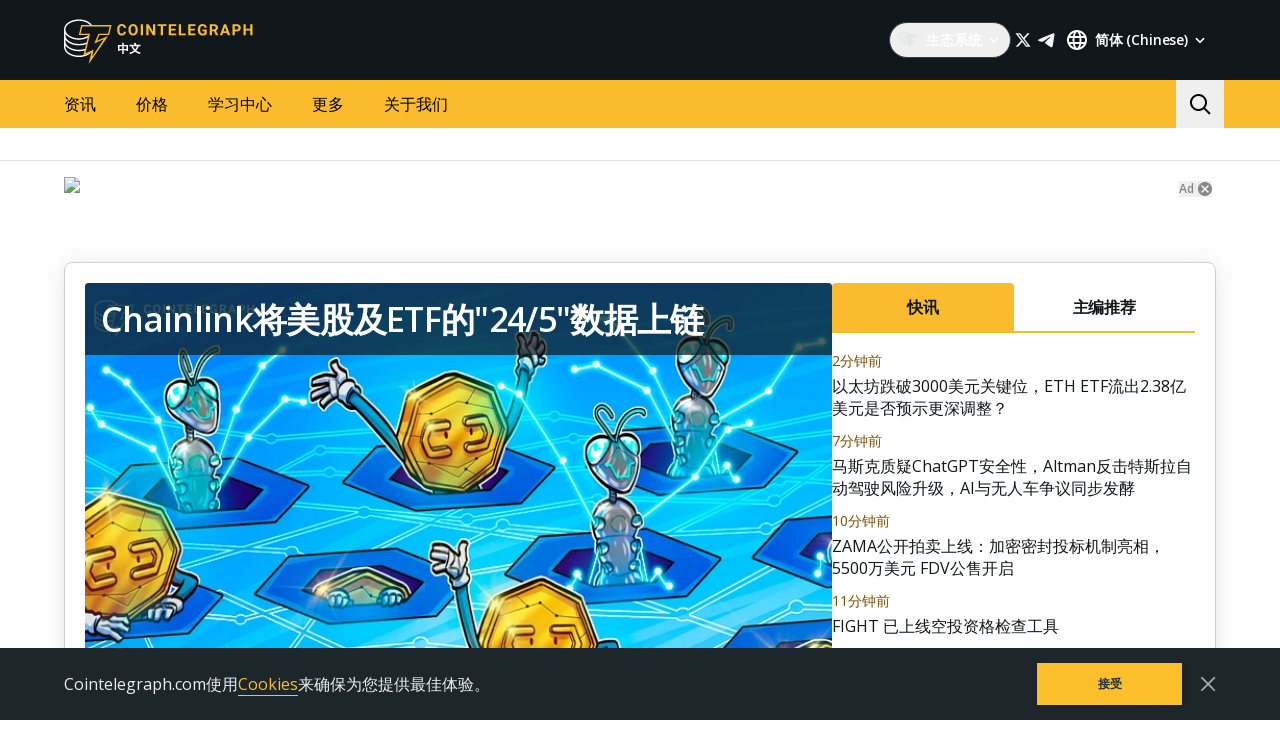

--- FILE ---
content_type: text/html; charset=utf-8
request_url: https://cn.cointelegraph.com/
body_size: 87403
content:
<!doctype html>
<html data-n-head-ssr dir="ltr" lang="zh" data-n-head="%7B%22dir%22:%7B%22ssr%22:%22ltr%22%7D,%22lang%22:%7B%22ssr%22:%22zh%22%7D%7D">
  <head >
    <meta data-n-head="ssr" data-hid="sentry-trace" name="sentry-trace" content="951cfe8affb7403ca23cc14d07b5d386-9745a1629ce24d39-1"><meta data-n-head="ssr" data-hid="sentry-baggage" name="baggage" content="sentry-environment=production,sentry-release=release-546,sentry-public_key=26d85e1737194cc392dd8f51e66f7082,sentry-trace_id=951cfe8affb7403ca23cc14d07b5d386,sentry-sample_rate=0.1,sentry-transaction=GET%20%2F,sentry-sampled=true"><meta data-n-head="ssr" charset="utf-8"><meta data-n-head="ssr" name="viewport" content="width=device-width, initial-scale=1"><meta data-n-head="ssr" name="apple-mobile-web-app-title" content="Cointelegraph"><meta data-n-head="ssr" name="application-name" content="Cointelegraph"><meta data-n-head="ssr" name="msapplication-TileColor" content="#1a1b1d"><meta data-n-head="ssr" name="msapplication-config" content="/browserconfig.xml"><meta data-n-head="ssr" name="msapplication-TileImage" content="/favicons/mstitle-144x144.png"><meta data-n-head="ssr" name="theme-color" content="#1a1b1d"><meta data-n-head="ssr" name="telegram:channel" content="@cointelegraph"><meta data-n-head="ssr" name="p:domain_verify" content="2c1fd1cbe8d119280a2b90569511a1d0"><meta data-n-head="ssr" name="sogou_site_verification" content="S4FYh8QpiB"><meta data-n-head="ssr" data-hid="description" name="description" content="Cointelegraph中文立足华语覆盖区，定位国际化媒体、聚焦区块链金融科技，即时客观真实地报道，深根原创，链接全球。" lang="zh"><meta data-n-head="ssr" property="og:url" content="https://cn.cointelegraph.com/"><meta data-n-head="ssr" property="og:image" content="https://images.cointelegraph.com/cdn-cgi/image/format=auto,onerror=redirect,quality=90,width=1200/https://s3.cointelegraph.com/storage/uploads/view/6259d082e83d20491f43075c38d970ea.png"><meta data-n-head="ssr" property="og:title" content="Cointelegraph中文，聚焦全球区块链市场动态	"><meta data-n-head="ssr" property="og:description" content="Cointelegraph中文立足华语覆盖区，定位国际化媒体、聚焦区块链金融科技，即时客观真实地报道，深根原创，链接全球。"><meta data-n-head="ssr" property="og:type" content="website"><meta data-n-head="ssr" property="og:site_name" content="Cointelegraph"><meta data-n-head="ssr" property="twitter:card" content="summary_large_image"><meta data-n-head="ssr" property="twitter:site" content="@cointelegraph"><meta data-n-head="ssr" property="twitter:creator" content="@cointelegraph"><meta data-n-head="ssr" property="twitter:title" content="Cointelegraph中文，聚焦全球区块链市场动态	"><meta data-n-head="ssr" property="twitter:description" content="Cointelegraph中文立足华语覆盖区，定位国际化媒体、聚焦区块链金融科技，即时客观真实地报道，深根原创，链接全球。"><meta data-n-head="ssr" property="twitter:image" content="https://images.cointelegraph.com/cdn-cgi/image/format=auto,onerror=redirect,quality=90,width=1200/https://s3.cointelegraph.com/storage/uploads/view/6259d082e83d20491f43075c38d970ea.png"><title>Cointelegraph中文，聚焦全球区块链市场动态	</title><link data-n-head="ssr" rel="apple-touch-icon" sizes="180x180" href="/favicons/apple-touch-icon.png"><link data-n-head="ssr" rel="icon" type="image/png" sizes="16x16" href="/favicons/favicon-16x16.png"><link data-n-head="ssr" rel="icon" type="image/png" sizes="32x32" href="/favicons/favicon-32x32.png"><link data-n-head="ssr" rel="manifest" href="/site.webmanifest"><link data-n-head="ssr" rel="mask-icon" href="/favicons/safari-pinned-tab.svg" color="#1a1b1d"><link data-n-head="ssr" rel="shortcut icon" href="/favicon.ico"><link data-n-head="ssr" rel="preconnect" href="https://cn.cointelegraph.com"><link data-n-head="ssr" rel="preconnect" href="https://s3.cointelegraph.com"><link data-n-head="ssr" rel="preconnect" href="https://images.cointelegraph.com"><link data-n-head="ssr" rel="preconnect" href="https://ticker-api.cointelegraph.com"><link data-n-head="ssr" rel="preconnect" href="https://conpletus.cointelegraph.com/v1/"><link data-n-head="ssr" id="10" rel="alternate" hreflang="hi" code="hi" domain="in.cointelegraph.com" href="https://in.cointelegraph.com/"><link data-n-head="ssr" id="25" rel="alternate" hreflang="zh-Hant" code="zh-Hant" domain="tw.cointelegraph.com" href="https://tw.cointelegraph.com/"><link data-n-head="ssr" id="33" rel="alternate" hreflang="vn" code="vn" domain="vn.cointelegraph.com" href="https://vn.cointelegraph.com/"><link data-n-head="ssr" id="36" rel="alternate" hreflang="th" code="th" domain="th.cointelegraph.com" href="https://th.cointelegraph.com/"><link data-n-head="ssr" id="39" rel="alternate" hreflang="mn" code="mn" domain="mn.cointelegraph.com" href="https://mn.cointelegraph.com/"><link data-n-head="ssr" id="42" rel="alternate" hreflang="ph" code="ph" domain="ph.cointelegraph.com" href="https://ph.cointelegraph.com/"><link data-n-head="ssr" id="45" rel="alternate" hreflang="ge" code="ge" domain="ge.cointelegraph.com" href="https://ge.cointelegraph.com/"><link data-n-head="ssr" id="48" rel="alternate" hreflang="id" code="id" domain="id.cointelegraph.com" href="https://id.cointelegraph.com/"><link data-n-head="ssr" id="30" rel="alternate" hreflang="ua" code="ua" domain="ua.cointelegraph.com" href="https://ua.cointelegraph.com/"><link data-n-head="ssr" id="6" rel="alternate" hreflang="fr" code="fr" domain="fr.cointelegraph.com" href="https://fr.cointelegraph.com/"><link data-n-head="ssr" id="3" rel="alternate" hreflang="ru" code="ru" domain="ru.cointelegraph.com" href="https://ru.cointelegraph.com/"><link data-n-head="ssr" id="17" rel="alternate" hreflang="ar-AE" code="ar-AE" domain="ar.cointelegraph.com" href="https://ar.cointelegraph.com/"><link data-n-head="ssr" id="4" rel="alternate" hreflang="zh" code="zh" domain="cn.cointelegraph.com" href="https://cn.cointelegraph.com/"><link data-n-head="ssr" id="5" rel="alternate" hreflang="de" code="de" domain="de.cointelegraph.com" href="https://de.cointelegraph.com/"><link data-n-head="ssr" id="1" rel="alternate" hreflang="en" code="en" domain="cointelegraph.com" href="https://cointelegraph.com/"><link data-n-head="ssr" id="2" rel="alternate" hreflang="es" code="es" domain="es.cointelegraph.com" href="https://es.cointelegraph.com/"><link data-n-head="ssr" id="7" rel="alternate" hreflang="it" code="it" domain="it.cointelegraph.com" href="https://it.cointelegraph.com/"><link data-n-head="ssr" id="22" rel="alternate" hreflang="ja" code="ja" domain="jp.cointelegraph.com" href="https://jp.cointelegraph.com/"><link data-n-head="ssr" id="26" rel="alternate" hreflang="ko" code="ko" domain="kr.cointelegraph.com" href="https://kr.cointelegraph.com/"><link data-n-head="ssr" id="23" rel="alternate" hreflang="pt-BR" code="pt-BR" domain="br.cointelegraph.com" href="https://br.cointelegraph.com/"><link data-n-head="ssr" id="27" rel="alternate" hreflang="tr" code="tr" domain="tr.cointelegraph.com" href="https://tr.cointelegraph.com/"><link data-n-head="ssr" id="28" rel="alternate" hreflang="ms-MY" code="ms-MY" domain="my.cointelegraph.com" href="https://my.cointelegraph.com/"><link data-n-head="ssr" rel="canonical" href="https://cn.cointelegraph.com"><link data-n-head="ssr" rel="alternate" type="application/rss+xml" title="Cointelegraph RSS Feed" href="https://cn.cointelegraph.com/rss"><script data-hid="gtm-datalayer-script">(function(a,c,b){a[b]=a[b]||[];a[b].push({"gtm.start":(new Date).getTime(),event:"gtm.js"})})(window,document,"dataLayer");</script><script data-n-head="ssr" data-hid="ldjson-schema" type="application/ld+json">{"@context":"http://schema.org","@type":"WebSite","url":"https://cn.cointelegraph.com/","name":"Cointelegraph中文，聚焦全球区块链市场动态\t","description":"Cointelegraph中文立足华语覆盖区，定位国际化媒体、聚焦区块链金融科技，即时客观真实地报道，深根原创，链接全球。","image":"https://s3.cointelegraph.com/storage/uploads/view/6259d082e83d20491f43075c38d970ea.png","author":{"@type":"Organization","name":"Cointelegraph","legalName":"Cointelegraph Media USA","url":"https://cn.cointelegraph.com/","logo":"https://cointelegraph.com/assets/img/ct-meta-logo.png","foundingDate":"2013","address":{"@type":"PostalAddress","streetAddress":"589 8th Ave 23 fl","addressLocality":"New York","addressRegion":"NY","postalCode":"10018","addressCountry":"USA"},"sameAs":["https://www.instagram.com/Cointelegraph","https://t.me/cointelegraph","https://www.youtube.com/channel/UCRqBu-grVX1p97WaX4d-OuQ","https://www.facebook.com/cointelegraph","https://www.linkedin.com/company/cointelegraph/","https://x.com/Cointelegraph"]},"publisher":"Cointelegraph","potentialAction":{"@type":"SearchAction","target":"https://cn.cointelegraph.com/search?query={search_term_string}","query-input":"required name=search_term_string"}}</script><script data-n-head="ssr" data-hid="ios-app-ldjson-schema" type="application/ld+json">{"@context":"https://schema.org","@type":"SoftwareApplication","name":"Cointelegraph: 加密新闻","description":"Cointelegraph中文立足华语覆盖区，定位国际化媒体、聚焦区块链金融科技，即时客观真实地报道，深根原创，链接全球。","image":"https://s3.cointelegraph.com/storage/uploads/view/b047f51d2b432d557098db927fc5dc48.png","inLanguage":"简体 (Chinese)","operatingSystem":"iOS","downloadUrl":"https://apps.apple.com/app/cointelegraph-crypto-news/id1640089162","applicationCategory":"News","aggregateRating":{"@type":"AggregateRating","ratingValue":"4.7","ratingCount":"70"},"offers":{"@type":"Offer","price":"0","priceCurrency":"USD","category":"free"}}</script><script data-n-head="ssr" data-hid="android-app-ldjson-schema" type="application/ld+json">{"@context":"https://schema.org","@type":"SoftwareApplication","name":"Cointelegraph: 加密新闻","description":"Cointelegraph中文立足华语覆盖区，定位国际化媒体、聚焦区块链金融科技，即时客观真实地报道，深根原创，链接全球。","image":"https://s3.cointelegraph.com/storage/uploads/view/b047f51d2b432d557098db927fc5dc48.png","inLanguage":"简体 (Chinese)","operatingSystem":"Android","downloadUrl":"https://play.google.com/store/apps/details?id=cointelegraph.com&hl=zh","applicationCategory":"News","aggregateRating":{"@type":"AggregateRating","ratingValue":"4.6","ratingCount":"339"},"offers":{"@type":"Offer","price":"0","priceCurrency":"USD","category":"free"}}</script><noscript data-n-head="ssr" data-hid="gtm-noscript"><iframe src="https://www.googletagmanager.com/ns.html?id=GTM-N5X5C39" height="0" width="0" style="display:none;visibility:hidden"></iframe></noscript><style data-vue-ssr-id="57646c11:0 63726a5b:0 63726a5b:1 229c0cce:0 5c0f29ee:0 b9418f9c:0 338f7920:0 953a7466:0 c6ccd826:0 8b4b2e06:0 759064d1:0 52de5cac:0 93d9b3e2:0 4518f08a:0 607fbb85:0 05a6a536:0 282733e2:0 566afe07:0 56842e15:0 2747d7f2:0 0041534e:0 36e5f6c2:0 61232e7a:0">/*
! tailwindcss v3.4.11 | MIT License | https://tailwindcss.com
*//*
1. Prevent padding and border from affecting element width. (https://github.com/mozdevs/cssremedy/issues/4)
2. Allow adding a border to an element by just adding a border-width. (https://github.com/tailwindcss/tailwindcss/pull/116)
*/

*,
::before,
::after {
  box-sizing: border-box; /* 1 */
  border-width: 0; /* 2 */
  border-style: solid; /* 2 */
  border-color: #e5e7eb; /* 2 */
}

::before,
::after {
  --tw-content: '';
}

/*
1. Use a consistent sensible line-height in all browsers.
2. Prevent adjustments of font size after orientation changes in iOS.
3. Use a more readable tab size.
4. Use the user's configured `sans` font-family by default.
5. Use the user's configured `sans` font-feature-settings by default.
6. Use the user's configured `sans` font-variation-settings by default.
7. Disable tap highlights on iOS
*/

html,
:host {
  line-height: 1.5; /* 1 */
  -webkit-text-size-adjust: 100%; /* 2 */
  -moz-tab-size: 4; /* 3 */
  -o-tab-size: 4;
     tab-size: 4; /* 3 */
  font-family: ui-sans-serif, system-ui, sans-serif, "Apple Color Emoji", "Segoe UI Emoji", "Segoe UI Symbol", "Noto Color Emoji"; /* 4 */
  font-feature-settings: normal; /* 5 */
  font-variation-settings: normal; /* 6 */
  -webkit-tap-highlight-color: transparent; /* 7 */
}

/*
1. Remove the margin in all browsers.
2. Inherit line-height from `html` so users can set them as a class directly on the `html` element.
*/

body {
  margin: 0; /* 1 */
  line-height: inherit; /* 2 */
}

/*
1. Add the correct height in Firefox.
2. Correct the inheritance of border color in Firefox. (https://bugzilla.mozilla.org/show_bug.cgi?id=190655)
3. Ensure horizontal rules are visible by default.
*/

hr {
  height: 0; /* 1 */
  color: inherit; /* 2 */
  border-top-width: 1px; /* 3 */
}

/*
Add the correct text decoration in Chrome, Edge, and Safari.
*/

abbr:where([title]) {
  -webkit-text-decoration: underline dotted;
          text-decoration: underline dotted;
}

/*
Remove the default font size and weight for headings.
*/

h1,
h2,
h3,
h4,
h5,
h6 {
  font-size: inherit;
  font-weight: inherit;
}

/*
Reset links to optimize for opt-in styling instead of opt-out.
*/

a {
  color: inherit;
  text-decoration: inherit;
}

/*
Add the correct font weight in Edge and Safari.
*/

b,
strong {
  font-weight: bolder;
}

/*
1. Use the user's configured `mono` font-family by default.
2. Use the user's configured `mono` font-feature-settings by default.
3. Use the user's configured `mono` font-variation-settings by default.
4. Correct the odd `em` font sizing in all browsers.
*/

code,
kbd,
samp,
pre {
  font-family: ui-monospace, SFMono-Regular, Menlo, Monaco, Consolas, "Liberation Mono", "Courier New", monospace; /* 1 */
  font-feature-settings: normal; /* 2 */
  font-variation-settings: normal; /* 3 */
  font-size: 1em; /* 4 */
}

/*
Add the correct font size in all browsers.
*/

small {
  font-size: 80%;
}

/*
Prevent `sub` and `sup` elements from affecting the line height in all browsers.
*/

sub,
sup {
  font-size: 75%;
  line-height: 0;
  position: relative;
  vertical-align: baseline;
}

sub {
  bottom: -0.25em;
}

sup {
  top: -0.5em;
}

/*
1. Remove text indentation from table contents in Chrome and Safari. (https://bugs.chromium.org/p/chromium/issues/detail?id=999088, https://bugs.webkit.org/show_bug.cgi?id=201297)
2. Correct table border color inheritance in all Chrome and Safari. (https://bugs.chromium.org/p/chromium/issues/detail?id=935729, https://bugs.webkit.org/show_bug.cgi?id=195016)
3. Remove gaps between table borders by default.
*/

table {
  text-indent: 0; /* 1 */
  border-color: inherit; /* 2 */
  border-collapse: collapse; /* 3 */
}

/*
1. Change the font styles in all browsers.
2. Remove the margin in Firefox and Safari.
3. Remove default padding in all browsers.
*/

button,
input,
optgroup,
select,
textarea {
  font-family: inherit; /* 1 */
  font-feature-settings: inherit; /* 1 */
  font-variation-settings: inherit; /* 1 */
  font-size: 100%; /* 1 */
  font-weight: inherit; /* 1 */
  line-height: inherit; /* 1 */
  letter-spacing: inherit; /* 1 */
  color: inherit; /* 1 */
  margin: 0; /* 2 */
  padding: 0; /* 3 */
}

/*
Remove the inheritance of text transform in Edge and Firefox.
*/

button,
select {
  text-transform: none;
}

/*
1. Correct the inability to style clickable types in iOS and Safari.
2. Remove default button styles.
*/

button,
input:where([type='button']),
input:where([type='reset']),
input:where([type='submit']) {
  -webkit-appearance: button; /* 1 */
  background-color: transparent; /* 2 */
  background-image: none; /* 2 */
}

/*
Use the modern Firefox focus style for all focusable elements.
*/

:-moz-focusring {
  outline: auto;
}

/*
Remove the additional `:invalid` styles in Firefox. (https://github.com/mozilla/gecko-dev/blob/2f9eacd9d3d995c937b4251a5557d95d494c9be1/layout/style/res/forms.css#L728-L737)
*/

:-moz-ui-invalid {
  box-shadow: none;
}

/*
Add the correct vertical alignment in Chrome and Firefox.
*/

progress {
  vertical-align: baseline;
}

/*
Correct the cursor style of increment and decrement buttons in Safari.
*/

::-webkit-inner-spin-button,
::-webkit-outer-spin-button {
  height: auto;
}

/*
1. Correct the odd appearance in Chrome and Safari.
2. Correct the outline style in Safari.
*/

[type='search'] {
  -webkit-appearance: textfield; /* 1 */
  outline-offset: -2px; /* 2 */
}

/*
Remove the inner padding in Chrome and Safari on macOS.
*/

::-webkit-search-decoration {
  -webkit-appearance: none;
}

/*
1. Correct the inability to style clickable types in iOS and Safari.
2. Change font properties to `inherit` in Safari.
*/

::-webkit-file-upload-button {
  -webkit-appearance: button; /* 1 */
  font: inherit; /* 2 */
}

/*
Add the correct display in Chrome and Safari.
*/

summary {
  display: list-item;
}

/*
Removes the default spacing and border for appropriate elements.
*/

blockquote,
dl,
dd,
h1,
h2,
h3,
h4,
h5,
h6,
hr,
figure,
p,
pre {
  margin: 0;
}

fieldset {
  margin: 0;
  padding: 0;
}

legend {
  padding: 0;
}

ol,
ul,
menu {
  list-style: none;
  margin: 0;
  padding: 0;
}

/*
Reset default styling for dialogs.
*/
dialog {
  padding: 0;
}

/*
Prevent resizing textareas horizontally by default.
*/

textarea {
  resize: vertical;
}

/*
1. Reset the default placeholder opacity in Firefox. (https://github.com/tailwindlabs/tailwindcss/issues/3300)
2. Set the default placeholder color to the user's configured gray 400 color.
*/

input::-moz-placeholder, textarea::-moz-placeholder {
  opacity: 1; /* 1 */
  color: #9ca3af; /* 2 */
}

input::placeholder,
textarea::placeholder {
  opacity: 1; /* 1 */
  color: #9ca3af; /* 2 */
}

/*
Set the default cursor for buttons.
*/

button,
[role="button"] {
  cursor: pointer;
}

/*
Make sure disabled buttons don't get the pointer cursor.
*/
:disabled {
  cursor: default;
}

/*
1. Make replaced elements `display: block` by default. (https://github.com/mozdevs/cssremedy/issues/14)
2. Add `vertical-align: middle` to align replaced elements more sensibly by default. (https://github.com/jensimmons/cssremedy/issues/14#issuecomment-634934210)
   This can trigger a poorly considered lint error in some tools but is included by design.
*/

img,
svg,
video,
canvas,
audio,
iframe,
embed,
object {
  display: block; /* 1 */
  vertical-align: middle; /* 2 */
}

/*
Constrain images and videos to the parent width and preserve their intrinsic aspect ratio. (https://github.com/mozdevs/cssremedy/issues/14)
*/

img,
video {
  max-width: 100%;
  height: auto;
}

/* Make elements with the HTML hidden attribute stay hidden by default */
[hidden] {
  display: none;
}

*, ::before, ::after {
  --tw-border-spacing-x: 0;
  --tw-border-spacing-y: 0;
  --tw-translate-x: 0;
  --tw-translate-y: 0;
  --tw-rotate: 0;
  --tw-skew-x: 0;
  --tw-skew-y: 0;
  --tw-scale-x: 1;
  --tw-scale-y: 1;
  --tw-pan-x:  ;
  --tw-pan-y:  ;
  --tw-pinch-zoom:  ;
  --tw-scroll-snap-strictness: proximity;
  --tw-gradient-from-position:  ;
  --tw-gradient-via-position:  ;
  --tw-gradient-to-position:  ;
  --tw-ordinal:  ;
  --tw-slashed-zero:  ;
  --tw-numeric-figure:  ;
  --tw-numeric-spacing:  ;
  --tw-numeric-fraction:  ;
  --tw-ring-inset:  ;
  --tw-ring-offset-width: 0px;
  --tw-ring-offset-color: #fff;
  --tw-ring-color: rgb(59 130 246 / 0.5);
  --tw-ring-offset-shadow: 0 0 #0000;
  --tw-ring-shadow: 0 0 #0000;
  --tw-shadow: 0 0 #0000;
  --tw-shadow-colored: 0 0 #0000;
  --tw-blur:  ;
  --tw-brightness:  ;
  --tw-contrast:  ;
  --tw-grayscale:  ;
  --tw-hue-rotate:  ;
  --tw-invert:  ;
  --tw-saturate:  ;
  --tw-sepia:  ;
  --tw-drop-shadow:  ;
  --tw-backdrop-blur:  ;
  --tw-backdrop-brightness:  ;
  --tw-backdrop-contrast:  ;
  --tw-backdrop-grayscale:  ;
  --tw-backdrop-hue-rotate:  ;
  --tw-backdrop-invert:  ;
  --tw-backdrop-opacity:  ;
  --tw-backdrop-saturate:  ;
  --tw-backdrop-sepia:  ;
  --tw-contain-size:  ;
  --tw-contain-layout:  ;
  --tw-contain-paint:  ;
  --tw-contain-style:  ;
}

::backdrop {
  --tw-border-spacing-x: 0;
  --tw-border-spacing-y: 0;
  --tw-translate-x: 0;
  --tw-translate-y: 0;
  --tw-rotate: 0;
  --tw-skew-x: 0;
  --tw-skew-y: 0;
  --tw-scale-x: 1;
  --tw-scale-y: 1;
  --tw-pan-x:  ;
  --tw-pan-y:  ;
  --tw-pinch-zoom:  ;
  --tw-scroll-snap-strictness: proximity;
  --tw-gradient-from-position:  ;
  --tw-gradient-via-position:  ;
  --tw-gradient-to-position:  ;
  --tw-ordinal:  ;
  --tw-slashed-zero:  ;
  --tw-numeric-figure:  ;
  --tw-numeric-spacing:  ;
  --tw-numeric-fraction:  ;
  --tw-ring-inset:  ;
  --tw-ring-offset-width: 0px;
  --tw-ring-offset-color: #fff;
  --tw-ring-color: rgb(59 130 246 / 0.5);
  --tw-ring-offset-shadow: 0 0 #0000;
  --tw-ring-shadow: 0 0 #0000;
  --tw-shadow: 0 0 #0000;
  --tw-shadow-colored: 0 0 #0000;
  --tw-blur:  ;
  --tw-brightness:  ;
  --tw-contrast:  ;
  --tw-grayscale:  ;
  --tw-hue-rotate:  ;
  --tw-invert:  ;
  --tw-saturate:  ;
  --tw-sepia:  ;
  --tw-drop-shadow:  ;
  --tw-backdrop-blur:  ;
  --tw-backdrop-brightness:  ;
  --tw-backdrop-contrast:  ;
  --tw-backdrop-grayscale:  ;
  --tw-backdrop-hue-rotate:  ;
  --tw-backdrop-invert:  ;
  --tw-backdrop-opacity:  ;
  --tw-backdrop-saturate:  ;
  --tw-backdrop-sepia:  ;
  --tw-contain-size:  ;
  --tw-contain-layout:  ;
  --tw-contain-paint:  ;
  --tw-contain-style:  ;
}
.container {
  width: 100%;
}
@media (min-width: 480px) {

  .container {
    max-width: 480px;
  }
}
@media (min-width: 550px) {

  .container {
    max-width: 550px;
  }
}
@media (min-width: 768px) {

  .container {
    max-width: 768px;
  }
}
@media (min-width: 992px) {

  .container {
    max-width: 992px;
  }
}
@media (min-width: 1192px) {

  .container {
    max-width: 1192px;
  }
}
@media (min-width: 1232px) {

  .container {
    max-width: 1232px;
  }
}
@media (min-width: 1440px) {

  .container {
    max-width: 1440px;
  }
}
.pointer-events-none {
  pointer-events: none;
}
.\!visible {
  visibility: visible !important;
}
.visible {
  visibility: visible;
}
.invisible {
  visibility: hidden;
}
.collapse {
  visibility: collapse;
}
.\!static {
  position: static !important;
}
.static {
  position: static;
}
.fixed {
  position: fixed;
}
.absolute {
  position: absolute;
}
.relative {
  position: relative;
}
.sticky {
  position: sticky;
}
.inset-0 {
  inset: 0px;
}
.inset-y-0 {
  top: 0px;
  bottom: 0px;
}
.\!left-0 {
  left: 0px !important;
}
.\!right-0 {
  right: 0px !important;
}
.-top-2 {
  top: -0.5rem;
}
.-top-4 {
  top: -1rem;
}
.-top-4\.5 {
  top: -1.125rem;
}
.bottom-0 {
  bottom: 0px;
}
.bottom-0\.5 {
  bottom: 0.125rem;
}
.bottom-1 {
  bottom: 0.25rem;
}
.bottom-12 {
  bottom: 3rem;
}
.bottom-2 {
  bottom: 0.5rem;
}
.bottom-4 {
  bottom: 1rem;
}
.bottom-6 {
  bottom: 1.5rem;
}
.bottom-7 {
  bottom: 1.75rem;
}
.left-0 {
  left: 0px;
}
.left-1\/2 {
  left: 50%;
}
.left-4 {
  left: 1rem;
}
.left-8 {
  left: 2rem;
}
.left-full {
  left: 100%;
}
.right-0 {
  right: 0px;
}
.right-1 {
  right: 0.25rem;
}
.right-2 {
  right: 0.5rem;
}
.right-4 {
  right: 1rem;
}
.right-5 {
  right: 1.25rem;
}
.right-\[15px\] {
  right: 15px;
}
.top-0 {
  top: 0px;
}
.top-1 {
  top: 0.25rem;
}
.top-1\/2 {
  top: 50%;
}
.top-4 {
  top: 1rem;
}
.top-5 {
  top: 1.25rem;
}
.top-6 {
  top: 1.5rem;
}
.top-8 {
  top: 2rem;
}
.top-\[11px\] {
  top: 11px;
}
.top-\[26px\] {
  top: 26px;
}
.top-\[calc\(100\%\+4px\)\] {
  top: calc(100% + 4px);
}
.top-full {
  top: 100%;
}
.-left-1 {
  left: -0.25rem;
}
.-left-10 {
  left: -2.5rem;
}
.-right-1 {
  right: -0.25rem;
}
.-right-10 {
  right: -2.5rem;
}
.-right-12 {
  right: -3rem;
}
.left-1 {
  left: 0.25rem;
}
.start-1 {
  inset-inline-start: 0.25rem;
}
.z-0 {
  z-index: 0;
}
.z-10 {
  z-index: 10;
}
.z-20 {
  z-index: 20;
}
.z-30 {
  z-index: 30;
}
.z-50 {
  z-index: 50;
}
.z-\[1\] {
  z-index: 1;
}
.z-\[2\] {
  z-index: 2;
}
.col-span-1 {
  grid-column: span 1 / span 1;
}
.col-span-2 {
  grid-column: span 2 / span 2;
}
.col-span-3 {
  grid-column: span 3 / span 3;
}
.row-span-2 {
  grid-row: span 2 / span 2;
}
.row-span-1 {
  grid-row: span 1 / span 1;
}
.row-span-3 {
  grid-row: span 3 / span 3;
}
.m-0 {
  margin: 0px;
}
.m-1 {
  margin: 0.25rem;
}
.m-2 {
  margin: 0.5rem;
}
.m-auto {
  margin: auto;
}
.-mx-2\.5 {
  margin-left: -0.625rem;
  margin-right: -0.625rem;
}
.-mx-4 {
  margin-left: -1rem;
  margin-right: -1rem;
}
.-mx-6 {
  margin-left: -1.5rem;
  margin-right: -1.5rem;
}
.mx-1 {
  margin-left: 0.25rem;
  margin-right: 0.25rem;
}
.mx-2 {
  margin-left: 0.5rem;
  margin-right: 0.5rem;
}
.mx-4 {
  margin-left: 1rem;
  margin-right: 1rem;
}
.mx-5 {
  margin-left: 1.25rem;
  margin-right: 1.25rem;
}
.mx-auto {
  margin-left: auto;
  margin-right: auto;
}
.my-0 {
  margin-top: 0px;
  margin-bottom: 0px;
}
.my-1 {
  margin-top: 0.25rem;
  margin-bottom: 0.25rem;
}
.my-2 {
  margin-top: 0.5rem;
  margin-bottom: 0.5rem;
}
.my-2\.5 {
  margin-top: 0.625rem;
  margin-bottom: 0.625rem;
}
.my-4 {
  margin-top: 1rem;
  margin-bottom: 1rem;
}
.my-8 {
  margin-top: 2rem;
  margin-bottom: 2rem;
}
.-mx-2 {
  margin-left: -0.5rem;
  margin-right: -0.5rem;
}
.-mx-8 {
  margin-left: -2rem;
  margin-right: -2rem;
}
.mx-0 {
  margin-left: 0px;
  margin-right: 0px;
}
.mx-3 {
  margin-left: 0.75rem;
  margin-right: 0.75rem;
}
.\!mb-4 {
  margin-bottom: 1rem !important;
}
.\!ml-0 {
  margin-left: 0px !important;
}
.\!mt-0 {
  margin-top: 0px !important;
}
.\!mt-2 {
  margin-top: 0.5rem !important;
}
.-mb-0\.5 {
  margin-bottom: -0.125rem;
}
.-me-4 {
  margin-inline-end: -1rem;
}
.-ml-2\.5 {
  margin-left: -0.625rem;
}
.-mr-2\.5 {
  margin-right: -0.625rem;
}
.-mt-12 {
  margin-top: -3rem;
}
.mb-0 {
  margin-bottom: 0px;
}
.mb-1 {
  margin-bottom: 0.25rem;
}
.mb-10 {
  margin-bottom: 2.5rem;
}
.mb-12 {
  margin-bottom: 3rem;
}
.mb-16 {
  margin-bottom: 4rem;
}
.mb-2 {
  margin-bottom: 0.5rem;
}
.mb-20 {
  margin-bottom: 5rem;
}
.mb-250 {
  margin-bottom: 250px;
}
.mb-3 {
  margin-bottom: 0.75rem;
}
.mb-4 {
  margin-bottom: 1rem;
}
.mb-5 {
  margin-bottom: 1.25rem;
}
.mb-6 {
  margin-bottom: 1.5rem;
}
.mb-7\.5 {
  margin-bottom: 1.875rem;
}
.mb-8 {
  margin-bottom: 2rem;
}
.mb-\[73px\] {
  margin-bottom: 73px;
}
.me-1 {
  margin-inline-end: 0.25rem;
}
.me-1\.5 {
  margin-inline-end: 0.375rem;
}
.me-3 {
  margin-inline-end: 0.75rem;
}
.me-4 {
  margin-inline-end: 1rem;
}
.me-auto {
  margin-inline-end: auto;
}
.ml-0 {
  margin-left: 0px;
}
.ml-2 {
  margin-left: 0.5rem;
}
.ml-2\.5 {
  margin-left: 0.625rem;
}
.ml-4 {
  margin-left: 1rem;
}
.ml-5 {
  margin-left: 1.25rem;
}
.ml-\[6\.25\%\] {
  margin-left: 6.25%;
}
.ml-auto {
  margin-left: auto;
}
.mr-1 {
  margin-right: 0.25rem;
}
.mr-10 {
  margin-right: 2.5rem;
}
.mr-2 {
  margin-right: 0.5rem;
}
.mr-2\.5 {
  margin-right: 0.625rem;
}
.mr-4 {
  margin-right: 1rem;
}
.mr-5 {
  margin-right: 1.25rem;
}
.mr-6 {
  margin-right: 1.5rem;
}
.mr-8 {
  margin-right: 2rem;
}
.ms-1 {
  margin-inline-start: 0.25rem;
}
.ms-2 {
  margin-inline-start: 0.5rem;
}
.ms-6\.5 {
  margin-inline-start: 1.625rem;
}
.ms-auto {
  margin-inline-start: auto;
}
.mt-0 {
  margin-top: 0px;
}
.mt-1 {
  margin-top: 0.25rem;
}
.mt-12 {
  margin-top: 3rem;
}
.mt-2 {
  margin-top: 0.5rem;
}
.mt-2\.5 {
  margin-top: 0.625rem;
}
.mt-20 {
  margin-top: 5rem;
}
.mt-24 {
  margin-top: 6rem;
}
.mt-3 {
  margin-top: 0.75rem;
}
.mt-3\.5 {
  margin-top: 0.875rem;
}
.mt-4 {
  margin-top: 1rem;
}
.mt-5 {
  margin-top: 1.25rem;
}
.mt-6 {
  margin-top: 1.5rem;
}
.mt-8 {
  margin-top: 2rem;
}
.mt-\[267px\] {
  margin-top: 267px;
}
.mt-auto {
  margin-top: auto;
}
.\!mt-4 {
  margin-top: 1rem !important;
}
.-mb-0 {
  margin-bottom: -0px;
}
.-ml-2 {
  margin-left: -0.5rem;
}
.-mr-2 {
  margin-right: -0.5rem;
}
.-mt-16 {
  margin-top: -4rem;
}
.mb-7 {
  margin-bottom: 1.75rem;
}
.ml-1 {
  margin-left: 0.25rem;
}
.ml-12 {
  margin-left: 3rem;
}
.mr-0 {
  margin-right: 0px;
}
.mr-12 {
  margin-right: 3rem;
}
.mr-auto {
  margin-right: auto;
}
.ms-6 {
  margin-inline-start: 1.5rem;
}
.mt-10 {
  margin-top: 2.5rem;
}
.mt-14 {
  margin-top: 3.5rem;
}
.mt-16 {
  margin-top: 4rem;
}
.mt-7 {
  margin-top: 1.75rem;
}
.box-border {
  box-sizing: border-box;
}
.box-content {
  box-sizing: content-box;
}
.line-clamp-2 {
  overflow: hidden;
  display: -webkit-box;
  -webkit-box-orient: vertical;
  -webkit-line-clamp: 2;
}
.line-clamp-3 {
  overflow: hidden;
  display: -webkit-box;
  -webkit-box-orient: vertical;
  -webkit-line-clamp: 3;
}
.line-clamp-4 {
  overflow: hidden;
  display: -webkit-box;
  -webkit-box-orient: vertical;
  -webkit-line-clamp: 4;
}
.line-clamp-none {
  overflow: visible;
  display: block;
  -webkit-box-orient: horizontal;
  -webkit-line-clamp: none;
}
.block {
  display: block;
}
.\!block {
  display: block !important;
}
.inline-block {
  display: inline-block;
}
.\!inline {
  display: inline !important;
}
.inline {
  display: inline;
}
.flex {
  display: flex;
}
.inline-flex {
  display: inline-flex;
}
.table {
  display: table;
}
.table-cell {
  display: table-cell;
}
.table-row {
  display: table-row;
}
.grid {
  display: grid;
}
.contents {
  display: contents;
}
.list-item {
  display: list-item;
}
.\!hidden {
  display: none !important;
}
.hidden {
  display: none;
}
.aspect-\[3\/2\] {
  aspect-ratio: 3/2;
}
.\!h-4 {
  height: 1rem !important;
}
.\!h-auto {
  height: auto !important;
}
.h-0 {
  height: 0px;
}
.h-10 {
  height: 2.5rem;
}
.h-12 {
  height: 3rem;
}
.h-128 {
  height: 32rem;
}
.h-139 {
  height: 34.75rem;
}
.h-14 {
  height: 3.5rem;
}
.h-16 {
  height: 4rem;
}
.h-17 {
  height: 4.25rem;
}
.h-1em {
  height: 1em;
}
.h-20 {
  height: 5rem;
}
.h-22 {
  height: 5.5rem;
}
.h-3 {
  height: 0.75rem;
}
.h-3\.5 {
  height: 0.875rem;
}
.h-32 {
  height: 8rem;
}
.h-35 {
  height: 8.75rem;
}
.h-36 {
  height: 9rem;
}
.h-4 {
  height: 1rem;
}
.h-4\.5 {
  height: 1.125rem;
}
.h-5 {
  height: 1.25rem;
}
.h-6 {
  height: 1.5rem;
}
.h-7 {
  height: 1.75rem;
}
.h-76\.25 {
  height: 19.0625rem;
}
.h-8 {
  height: 2rem;
}
.h-9 {
  height: 2.25rem;
}
.h-90 {
  height: 22.5rem;
}
.h-\[--image-height\] {
  height: var(--image-height);
}
.h-\[100dvh\] {
  height: 100dvh;
}
.h-\[120px\] {
  height: 120px;
}
.h-\[154px\] {
  height: 154px;
}
.h-\[1em\] {
  height: 1em;
}
.h-\[200px\] {
  height: 200px;
}
.h-\[22px\] {
  height: 22px;
}
.h-\[250px\] {
  height: 250px;
}
.h-\[324px\] {
  height: 324px;
}
.h-\[32px\] {
  height: 32px;
}
.h-\[40px\] {
  height: 40px;
}
.h-\[48px\] {
  height: 48px;
}
.h-\[64px\] {
  height: 64px;
}
.h-\[90\%\] {
  height: 90%;
}
.h-\[var\(--ct-article-preview-height\)\] {
  height: var(--ct-article-preview-height);
}
.h-\[var\(-ct-article-preview-height\)\] {
  height: var(-ct-article-preview-height);
}
.h-auto {
  height: auto;
}
.h-fit {
  height: -moz-fit-content;
  height: fit-content;
}
.h-full {
  height: 100%;
}
.h-inherit {
  height: inherit;
}
.h-px {
  height: 1px;
}
.h-screen {
  height: 100vh;
}
.h-1 {
  height: 0.25rem;
}
.h-10\.5 {
  height: 2.625rem;
}
.h-140 {
  height: 35rem;
}
.h-24 {
  height: 6rem;
}
.h-28 {
  height: 7rem;
}
.h-44 {
  height: 11rem;
}
.max-h-4 {
  max-height: 1rem;
}
.max-h-\[336px\] {
  max-height: 336px;
}
.max-h-\[440px\] {
  max-height: 440px;
}
.max-h-full {
  max-height: 100%;
}
.min-h-1032 {
  min-height: 1032px;
}
.min-h-139\.5 {
  min-height: 34.875rem;
}
.min-h-73\.5 {
  min-height: 18.375rem;
}
.min-h-88 {
  min-height: 88px;
}
.min-h-\[154px\] {
  min-height: 154px;
}
.min-h-\[200px\] {
  min-height: 200px;
}
.min-h-\[390px\] {
  min-height: 390px;
}
.min-h-\[inherit\] {
  min-height: inherit;
}
.min-h-full {
  min-height: 100%;
}
.min-h-screen {
  min-height: 100vh;
}
.min-h-139 {
  min-height: 34.75rem;
}
.min-h-760 {
  min-height: 760px;
}
.min-h-80 {
  min-height: 20rem;
}
.\!w-4 {
  width: 1rem !important;
}
.w-0 {
  width: 0px;
}
.w-1\/2 {
  width: 50%;
}
.w-10 {
  width: 2.5rem;
}
.w-11 {
  width: 2.75rem;
}
.w-12 {
  width: 3rem;
}
.w-16 {
  width: 4rem;
}
.w-1em {
  width: 1em;
}
.w-20 {
  width: 5rem;
}
.w-25 {
  width: 6.25rem;
}
.w-27\.5 {
  width: 6.875rem;
}
.w-29 {
  width: 7.25rem;
}
.w-3 {
  width: 0.75rem;
}
.w-31 {
  width: 7.75rem;
}
.w-32 {
  width: 8rem;
}
.w-32\.5 {
  width: 8.125rem;
}
.w-4 {
  width: 1rem;
}
.w-4\.5 {
  width: 1.125rem;
}
.w-40 {
  width: 10rem;
}
.w-40\.5 {
  width: 10.125rem;
}
.w-41\.25 {
  width: 10.3125rem;
}
.w-45 {
  width: 11.25rem;
}
.w-48 {
  width: 12rem;
}
.w-5 {
  width: 1.25rem;
}
.w-6 {
  width: 1.5rem;
}
.w-64 {
  width: 16rem;
}
.w-7 {
  width: 1.75rem;
}
.w-7\.5 {
  width: 1.875rem;
}
.w-74\.5 {
  width: 18.625rem;
}
.w-75 {
  width: 18.75rem;
}
.w-8 {
  width: 2rem;
}
.w-9 {
  width: 2.25rem;
}
.w-\[--image-width\] {
  width: var(--image-width);
}
.w-\[100px\] {
  width: 100px;
}
.w-\[128px\] {
  width: 128px;
}
.w-\[14em\] {
  width: 14em;
}
.w-\[18px\] {
  width: 18px;
}
.w-\[1em\] {
  width: 1em;
}
.w-\[22px\] {
  width: 22px;
}
.w-\[236px\] {
  width: 236px;
}
.w-\[256px\] {
  width: 256px;
}
.w-\[280px\] {
  width: 280px;
}
.w-\[300px\] {
  width: 300px;
}
.w-\[304px\] {
  width: 304px;
}
.w-\[31\.25\%\] {
  width: 31.25%;
}
.w-\[369px\] {
  width: 369px;
}
.w-\[4\.5rem\] {
  width: 4.5rem;
}
.w-\[432px\] {
  width: 432px;
}
.w-\[60px\] {
  width: 60px;
}
.w-\[calc\(100\%_-_72px\)\] {
  width: calc(100% - 72px);
}
.w-auto {
  width: auto;
}
.w-fit {
  width: -moz-fit-content;
  width: fit-content;
}
.w-full {
  width: 100%;
}
.w-max {
  width: -moz-max-content;
  width: max-content;
}
.w-min {
  width: -moz-min-content;
  width: min-content;
}
.w-screen {
  width: 100vw;
}
.w-1 {
  width: 0.25rem;
}
.w-192 {
  width: 48rem;
}
.w-27 {
  width: 6.75rem;
}
.w-28 {
  width: 7rem;
}
.w-52 {
  width: 13rem;
}
.w-76 {
  width: 19rem;
}
.min-w-31 {
  min-width: 7.75rem;
}
.min-w-37\.5 {
  min-width: 9.375rem;
}
.min-w-48 {
  min-width: 12rem;
}
.min-w-56 {
  min-width: 14rem;
}
.min-w-76\.25 {
  min-width: 19.0625rem;
}
.min-w-8 {
  min-width: 2rem;
}
.min-w-80 {
  min-width: 20rem;
}
.min-w-\[224px\] {
  min-width: 224px;
}
.min-w-\[256px\] {
  min-width: 256px;
}
.min-w-\[288px\] {
  min-width: 288px;
}
.min-w-full {
  min-width: 100%;
}
.min-w-10 {
  min-width: 2.5rem;
}
.min-w-135 {
  min-width: 33.75rem;
}
.min-w-76 {
  min-width: 19rem;
}
.max-w-148\.75 {
  max-width: 37.1875rem;
}
.max-w-211\.5 {
  max-width: 52.875rem;
}
.max-w-231 {
  max-width: 57.75rem;
}
.max-w-243 {
  max-width: 60.75rem;
}
.max-w-27rem {
  max-width: 27rem;
}
.max-w-290 {
  max-width: 72.5rem;
}
.max-w-298 {
  max-width: 74.5rem;
}
.max-w-32 {
  max-width: 8rem;
}
.max-w-35 {
  max-width: 8.75rem;
}
.max-w-35ch {
  max-width: 35ch;
}
.max-w-38\.5 {
  max-width: 9.625rem;
}
.max-w-6 {
  max-width: 1.5rem;
}
.max-w-64 {
  max-width: 16rem;
}
.max-w-80ch {
  max-width: 80ch;
}
.max-w-92\.5 {
  max-width: 23.125rem;
}
.max-w-\[100px\] {
  max-width: 100px;
}
.max-w-\[203px\] {
  max-width: 203px;
}
.max-w-\[390px\] {
  max-width: 390px;
}
.max-w-\[718px\] {
  max-width: 718px;
}
.max-w-\[768px\] {
  max-width: 768px;
}
.max-w-fit {
  max-width: -moz-fit-content;
  max-width: fit-content;
}
.max-w-full {
  max-width: 100%;
}
.max-w-screen-md {
  max-width: 992px;
}
.max-w-192 {
  max-width: 48rem;
}
.max-w-238 {
  max-width: 59.5rem;
}
.max-w-285 {
  max-width: 71.25rem;
}
.max-w-295 {
  max-width: 73.75rem;
}
.max-w-48 {
  max-width: 12rem;
}
.max-w-50ch {
  max-width: 50ch;
}
.max-w-56 {
  max-width: 14rem;
}
.max-w-96 {
  max-width: 24rem;
}
.max-w-\[\"\.concat\(r\.imageSize\.width\2c \"\] {
  max-width: ".concat(r.imageSize.width,";
}
.max-w-\[\"\.concat\(v\.value\2c \"\] {
  max-width: ".concat(v.value,";
}
.max-w-none {
  max-width: none;
}
.max-w-screen-sm {
  max-width: 768px;
}
.flex-1 {
  flex: 1 1 0%;
}
.flex-\[0_0_747px\] {
  flex: 0 0 747px;
}
.flex-none {
  flex: none;
}
.flex-initial {
  flex: 0 1 auto;
}
.flex-shrink {
  flex-shrink: 1;
}
.flex-shrink-0 {
  flex-shrink: 0;
}
.shrink {
  flex-shrink: 1;
}
.shrink-0 {
  flex-shrink: 0;
}
.shrink-\[10\] {
  flex-shrink: 10;
}
.flex-grow {
  flex-grow: 1;
}
.grow {
  flex-grow: 1;
}
.grow-0 {
  flex-grow: 0;
}
.basis-0 {
  flex-basis: 0px;
}
.basis-1\/2 {
  flex-basis: 50%;
}
.basis-1\/3 {
  flex-basis: 33.333333%;
}
.basis-5 {
  flex-basis: 1.25rem;
}
.basis-6 {
  flex-basis: 1.5rem;
}
.basis-8 {
  flex-basis: 2rem;
}
.basis-\[114px\] {
  flex-basis: 114px;
}
.basis-\[300px\] {
  flex-basis: 300px;
}
.basis-\[content\] {
  flex-basis: content;
}
.basis-auto {
  flex-basis: auto;
}
.basis-full {
  flex-basis: 100%;
}
.basis-1 {
  flex-basis: 0.25rem;
}
.basis-12 {
  flex-basis: 3rem;
}
.basis-2 {
  flex-basis: 0.5rem;
}
.table-auto {
  table-layout: auto;
}
.border-collapse {
  border-collapse: collapse;
}
.origin-\[center_0_0\] {
  transform-origin: center 0 0;
}
.origin-left {
  transform-origin: left;
}
.-translate-x-1\/2 {
  --tw-translate-x: -50%;
  transform: translate(var(--tw-translate-x), var(--tw-translate-y)) rotate(var(--tw-rotate)) skewX(var(--tw-skew-x)) skewY(var(--tw-skew-y)) scaleX(var(--tw-scale-x)) scaleY(var(--tw-scale-y));
}
.-translate-x-2 {
  --tw-translate-x: -0.5rem;
  transform: translate(var(--tw-translate-x), var(--tw-translate-y)) rotate(var(--tw-rotate)) skewX(var(--tw-skew-x)) skewY(var(--tw-skew-y)) scaleX(var(--tw-scale-x)) scaleY(var(--tw-scale-y));
}
.-translate-x-4 {
  --tw-translate-x: -1rem;
  transform: translate(var(--tw-translate-x), var(--tw-translate-y)) rotate(var(--tw-rotate)) skewX(var(--tw-skew-x)) skewY(var(--tw-skew-y)) scaleX(var(--tw-scale-x)) scaleY(var(--tw-scale-y));
}
.-translate-y-1\/2 {
  --tw-translate-y: -50%;
  transform: translate(var(--tw-translate-x), var(--tw-translate-y)) rotate(var(--tw-rotate)) skewX(var(--tw-skew-x)) skewY(var(--tw-skew-y)) scaleX(var(--tw-scale-x)) scaleY(var(--tw-scale-y));
}
.-translate-y-16 {
  --tw-translate-y: -4rem;
  transform: translate(var(--tw-translate-x), var(--tw-translate-y)) rotate(var(--tw-rotate)) skewX(var(--tw-skew-x)) skewY(var(--tw-skew-y)) scaleX(var(--tw-scale-x)) scaleY(var(--tw-scale-y));
}
.translate-x-0 {
  --tw-translate-x: 0px;
  transform: translate(var(--tw-translate-x), var(--tw-translate-y)) rotate(var(--tw-rotate)) skewX(var(--tw-skew-x)) skewY(var(--tw-skew-y)) scaleX(var(--tw-scale-x)) scaleY(var(--tw-scale-y));
}
.translate-x-2 {
  --tw-translate-x: 0.5rem;
  transform: translate(var(--tw-translate-x), var(--tw-translate-y)) rotate(var(--tw-rotate)) skewX(var(--tw-skew-x)) skewY(var(--tw-skew-y)) scaleX(var(--tw-scale-x)) scaleY(var(--tw-scale-y));
}
.translate-x-4 {
  --tw-translate-x: 1rem;
  transform: translate(var(--tw-translate-x), var(--tw-translate-y)) rotate(var(--tw-rotate)) skewX(var(--tw-skew-x)) skewY(var(--tw-skew-y)) scaleX(var(--tw-scale-x)) scaleY(var(--tw-scale-y));
}
.translate-y-1 {
  --tw-translate-y: 0.25rem;
  transform: translate(var(--tw-translate-x), var(--tw-translate-y)) rotate(var(--tw-rotate)) skewX(var(--tw-skew-x)) skewY(var(--tw-skew-y)) scaleX(var(--tw-scale-x)) scaleY(var(--tw-scale-y));
}
.translate-y-full {
  --tw-translate-y: 100%;
  transform: translate(var(--tw-translate-x), var(--tw-translate-y)) rotate(var(--tw-rotate)) skewX(var(--tw-skew-x)) skewY(var(--tw-skew-y)) scaleX(var(--tw-scale-x)) scaleY(var(--tw-scale-y));
}
.\!translate-x-3 {
  --tw-translate-x: 0.75rem !important;
  transform: translate(var(--tw-translate-x), var(--tw-translate-y)) rotate(var(--tw-rotate)) skewX(var(--tw-skew-x)) skewY(var(--tw-skew-y)) scaleX(var(--tw-scale-x)) scaleY(var(--tw-scale-y)) !important;
}
.-translate-x-1 {
  --tw-translate-x: -0.25rem;
  transform: translate(var(--tw-translate-x), var(--tw-translate-y)) rotate(var(--tw-rotate)) skewX(var(--tw-skew-x)) skewY(var(--tw-skew-y)) scaleX(var(--tw-scale-x)) scaleY(var(--tw-scale-y));
}
.-translate-y-1 {
  --tw-translate-y: -0.25rem;
  transform: translate(var(--tw-translate-x), var(--tw-translate-y)) rotate(var(--tw-rotate)) skewX(var(--tw-skew-x)) skewY(var(--tw-skew-y)) scaleX(var(--tw-scale-x)) scaleY(var(--tw-scale-y));
}
.-rotate-90 {
  --tw-rotate: -90deg;
  transform: translate(var(--tw-translate-x), var(--tw-translate-y)) rotate(var(--tw-rotate)) skewX(var(--tw-skew-x)) skewY(var(--tw-skew-y)) scaleX(var(--tw-scale-x)) scaleY(var(--tw-scale-y));
}
.rotate-0 {
  --tw-rotate: 0deg;
  transform: translate(var(--tw-translate-x), var(--tw-translate-y)) rotate(var(--tw-rotate)) skewX(var(--tw-skew-x)) skewY(var(--tw-skew-y)) scaleX(var(--tw-scale-x)) scaleY(var(--tw-scale-y));
}
.rotate-180 {
  --tw-rotate: 180deg;
  transform: translate(var(--tw-translate-x), var(--tw-translate-y)) rotate(var(--tw-rotate)) skewX(var(--tw-skew-x)) skewY(var(--tw-skew-y)) scaleX(var(--tw-scale-x)) scaleY(var(--tw-scale-y));
}
.rotate-270 {
  --tw-rotate: 270deg;
  transform: translate(var(--tw-translate-x), var(--tw-translate-y)) rotate(var(--tw-rotate)) skewX(var(--tw-skew-x)) skewY(var(--tw-skew-y)) scaleX(var(--tw-scale-x)) scaleY(var(--tw-scale-y));
}
.rotate-90 {
  --tw-rotate: 90deg;
  transform: translate(var(--tw-translate-x), var(--tw-translate-y)) rotate(var(--tw-rotate)) skewX(var(--tw-skew-x)) skewY(var(--tw-skew-y)) scaleX(var(--tw-scale-x)) scaleY(var(--tw-scale-y));
}
.scale-50 {
  --tw-scale-x: .5;
  --tw-scale-y: .5;
  transform: translate(var(--tw-translate-x), var(--tw-translate-y)) rotate(var(--tw-rotate)) skewX(var(--tw-skew-x)) skewY(var(--tw-skew-y)) scaleX(var(--tw-scale-x)) scaleY(var(--tw-scale-y));
}
.scale-75 {
  --tw-scale-x: .75;
  --tw-scale-y: .75;
  transform: translate(var(--tw-translate-x), var(--tw-translate-y)) rotate(var(--tw-rotate)) skewX(var(--tw-skew-x)) skewY(var(--tw-skew-y)) scaleX(var(--tw-scale-x)) scaleY(var(--tw-scale-y));
}
.transform {
  transform: translate(var(--tw-translate-x), var(--tw-translate-y)) rotate(var(--tw-rotate)) skewX(var(--tw-skew-x)) skewY(var(--tw-skew-y)) scaleX(var(--tw-scale-x)) scaleY(var(--tw-scale-y));
}
@keyframes spin {

  to {
    transform: rotate(360deg);
  }
}
.animate-spin {
  animation: spin 1s linear infinite;
}
.cursor-default {
  cursor: default;
}
.cursor-not-allowed {
  cursor: not-allowed;
}
.cursor-pointer {
  cursor: pointer;
}
.cursor-progress {
  cursor: progress;
}
.select-none {
  -webkit-user-select: none;
     -moz-user-select: none;
          user-select: none;
}
.resize {
  resize: both;
}
.snap-x {
  scroll-snap-type: x var(--tw-scroll-snap-strictness);
}
.snap-mandatory {
  --tw-scroll-snap-strictness: mandatory;
}
.snap-start {
  scroll-snap-align: start;
}
.snap-center {
  scroll-snap-align: center;
}
.snap-always {
  scroll-snap-stop: always;
}
.list-none {
  list-style-type: none;
}
.grid-flow-col {
  grid-auto-flow: column;
}
.grid-cols-1 {
  grid-template-columns: repeat(1, minmax(0, 1fr));
}
.grid-cols-3 {
  grid-template-columns: repeat(3, minmax(0, 1fr));
}
.grid-cols-8 {
  grid-template-columns: repeat(8, minmax(0, 1fr));
}
.grid-cols-2 {
  grid-template-columns: repeat(2, minmax(0, 1fr));
}
.grid-cols-4 {
  grid-template-columns: repeat(4, minmax(0, 1fr));
}
.grid-rows-1 {
  grid-template-rows: repeat(1, minmax(0, 1fr));
}
.flex-row {
  flex-direction: row;
}
.flex-row-reverse {
  flex-direction: row-reverse;
}
.flex-col {
  flex-direction: column;
}
.flex-col-reverse {
  flex-direction: column-reverse;
}
.flex-wrap {
  flex-wrap: wrap;
}
.flex-nowrap {
  flex-wrap: nowrap;
}
.content-center {
  align-content: center;
}
.items-start {
  align-items: flex-start;
}
.items-end {
  align-items: flex-end;
}
.items-center {
  align-items: center;
}
.items-baseline {
  align-items: baseline;
}
.items-stretch {
  align-items: stretch;
}
.justify-start {
  justify-content: flex-start;
}
.justify-end {
  justify-content: flex-end;
}
.justify-center {
  justify-content: center;
}
.\!justify-between {
  justify-content: space-between !important;
}
.justify-between {
  justify-content: space-between;
}
.justify-around {
  justify-content: space-around;
}
.gap-0\.5 {
  gap: 0.125rem;
}
.gap-1 {
  gap: 0.25rem;
}
.gap-1\.5 {
  gap: 0.375rem;
}
.gap-10 {
  gap: 2.5rem;
}
.gap-12 {
  gap: 3rem;
}
.gap-12\.5 {
  gap: 3.125rem;
}
.gap-2 {
  gap: 0.5rem;
}
.gap-2\.5 {
  gap: 0.625rem;
}
.gap-3 {
  gap: 0.75rem;
}
.gap-4 {
  gap: 1rem;
}
.gap-5 {
  gap: 1.25rem;
}
.gap-6 {
  gap: 1.5rem;
}
.gap-8 {
  gap: 2rem;
}
.gap-0 {
  gap: 0px;
}
.gap-x-0\.5 {
  -moz-column-gap: 0.125rem;
       column-gap: 0.125rem;
}
.gap-x-1 {
  -moz-column-gap: 0.25rem;
       column-gap: 0.25rem;
}
.gap-x-1\.5 {
  -moz-column-gap: 0.375rem;
       column-gap: 0.375rem;
}
.gap-x-2 {
  -moz-column-gap: 0.5rem;
       column-gap: 0.5rem;
}
.gap-x-2\.5 {
  -moz-column-gap: 0.625rem;
       column-gap: 0.625rem;
}
.gap-x-3 {
  -moz-column-gap: 0.75rem;
       column-gap: 0.75rem;
}
.gap-x-4 {
  -moz-column-gap: 1rem;
       column-gap: 1rem;
}
.gap-x-5 {
  -moz-column-gap: 1.25rem;
       column-gap: 1.25rem;
}
.gap-x-6 {
  -moz-column-gap: 1.5rem;
       column-gap: 1.5rem;
}
.gap-y-1 {
  row-gap: 0.25rem;
}
.gap-y-2 {
  row-gap: 0.5rem;
}
.gap-y-3 {
  row-gap: 0.75rem;
}
.gap-y-4 {
  row-gap: 1rem;
}
.gap-y-5 {
  row-gap: 1.25rem;
}
.gap-y-6 {
  row-gap: 1.5rem;
}
.gap-y-8 {
  row-gap: 2rem;
}
.gap-x-0 {
  -moz-column-gap: 0px;
       column-gap: 0px;
}
.gap-x-10 {
  -moz-column-gap: 2.5rem;
       column-gap: 2.5rem;
}
.gap-x-12 {
  -moz-column-gap: 3rem;
       column-gap: 3rem;
}
.gap-x-8 {
  -moz-column-gap: 2rem;
       column-gap: 2rem;
}
.gap-y-0 {
  row-gap: 0px;
}
.self-auto {
  align-self: auto;
}
.self-start {
  align-self: flex-start;
}
.self-end {
  align-self: flex-end;
}
.self-center {
  align-self: center;
}
.self-stretch {
  align-self: stretch;
}
.self-baseline {
  align-self: baseline;
}
.overflow-auto {
  overflow: auto;
}
.overflow-hidden {
  overflow: hidden;
}
.overflow-x-auto {
  overflow-x: auto;
}
.overflow-y-auto {
  overflow-y: auto;
}
.overflow-x-hidden {
  overflow-x: hidden;
}
.overflow-y-hidden {
  overflow-y: hidden;
}
.overflow-x-scroll {
  overflow-x: scroll;
}
.overflow-y-scroll {
  overflow-y: scroll;
}
.truncate {
  overflow: hidden;
  text-overflow: ellipsis;
  white-space: nowrap;
}
.overflow-ellipsis {
  text-overflow: ellipsis;
}
.whitespace-nowrap {
  white-space: nowrap;
}
.whitespace-pre {
  white-space: pre;
}
.whitespace-break-spaces {
  white-space: break-spaces;
}
.text-wrap {
  text-wrap: wrap;
}
.text-nowrap {
  text-wrap: nowrap;
}
.text-balance {
  text-wrap: balance;
}
.break-all {
  word-break: break-all;
}
.break-keep {
  word-break: keep-all;
}
.\!rounded {
  border-radius: 0.25rem !important;
}
.rounded {
  border-radius: 0.25rem;
}
.rounded-10 {
  border-radius: 10px;
}
.rounded-20 {
  border-radius: 20px;
}
.rounded-2xl {
  border-radius: 1rem;
}
.rounded-3xl {
  border-radius: 1.5rem;
}
.rounded-full {
  border-radius: 9999px;
}
.rounded-lg {
  border-radius: 0.5rem;
}
.rounded-sm {
  border-radius: 0.125rem;
}
.rounded-xl {
  border-radius: 0.75rem;
}
.rounded-md {
  border-radius: 0.375rem;
}
.rounded-none {
  border-radius: 0px;
}
.rounded-b-20 {
  border-bottom-right-radius: 20px;
  border-bottom-left-radius: 20px;
}
.rounded-b-lg {
  border-bottom-right-radius: 0.5rem;
  border-bottom-left-radius: 0.5rem;
}
.rounded-b-none {
  border-bottom-right-radius: 0px;
  border-bottom-left-radius: 0px;
}
.rounded-l {
  border-top-left-radius: 0.25rem;
  border-bottom-left-radius: 0.25rem;
}
.rounded-r {
  border-top-right-radius: 0.25rem;
  border-bottom-right-radius: 0.25rem;
}
.rounded-r-sm {
  border-top-right-radius: 0.125rem;
  border-bottom-right-radius: 0.125rem;
}
.rounded-t {
  border-top-left-radius: 0.25rem;
  border-top-right-radius: 0.25rem;
}
.rounded-t-20 {
  border-top-left-radius: 20px;
  border-top-right-radius: 20px;
}
.rounded-t-2xl {
  border-top-left-radius: 1rem;
  border-top-right-radius: 1rem;
}
.rounded-t-\[5px\] {
  border-top-left-radius: 5px;
  border-top-right-radius: 5px;
}
.rounded-t-lg {
  border-top-left-radius: 0.5rem;
  border-top-right-radius: 0.5rem;
}
.rounded-t-xl {
  border-top-left-radius: 0.75rem;
  border-top-right-radius: 0.75rem;
}
.rounded-e-lg {
  border-start-end-radius: 0.5rem;
  border-end-end-radius: 0.5rem;
}
.rounded-s-lg {
  border-start-start-radius: 0.5rem;
  border-end-start-radius: 0.5rem;
}
.rounded-se-lg {
  border-start-end-radius: 0.5rem;
}
.rounded-ss-lg {
  border-start-start-radius: 0.5rem;
}
.rounded-tr-none {
  border-top-right-radius: 0px;
}
.\!border {
  border-width: 1px !important;
}
.\!border-0 {
  border-width: 0px !important;
}
.border {
  border-width: 1px;
}
.border-0 {
  border-width: 0px;
}
.border-2 {
  border-width: 2px;
}
.border-y {
  border-top-width: 1px;
  border-bottom-width: 1px;
}
.border-y-\[1px\] {
  border-top-width: 1px;
  border-bottom-width: 1px;
}
.\!border-b-0 {
  border-bottom-width: 0px !important;
}
.border-b {
  border-bottom-width: 1px;
}
.border-b-0 {
  border-bottom-width: 0px;
}
.border-b-2 {
  border-bottom-width: 2px;
}
.border-l {
  border-left-width: 1px;
}
.border-s-2 {
  border-inline-start-width: 2px;
}
.border-t {
  border-top-width: 1px;
}
.border-t-2 {
  border-top-width: 2px;
}
.border-e {
  border-inline-end-width: 1px;
}
.border-solid {
  border-style: solid;
}
.border-dashed {
  border-style: dashed;
}
.border-none {
  border-style: none;
}
.\!border-\[\#EBA200\] {
  --tw-border-opacity: 1 !important;
  border-color: rgb(235 162 0 / var(--tw-border-opacity)) !important;
}
.\!border-fg-gray {
  --tw-border-opacity: 1 !important;
  border-color: rgb(225 232 234 / var(--tw-border-opacity)) !important;
}
.border-\[\#31616F26\] {
  border-color: #31616F26;
}
.border-\[\#31616f26\] {
  border-color: #31616f26;
}
.border-\[\#39464C\] {
  --tw-border-opacity: 1;
  border-color: rgb(57 70 76 / var(--tw-border-opacity));
}
.border-\[\#48575D\] {
  --tw-border-opacity: 1;
  border-color: rgb(72 87 93 / var(--tw-border-opacity));
}
.border-\[\#627F8C59\] {
  border-color: #627F8C59;
}
.border-\[\#C8D3D0\] {
  --tw-border-opacity: 1;
  border-color: rgb(200 211 208 / var(--tw-border-opacity));
}
.border-\[\#DEE5E8\] {
  --tw-border-opacity: 1;
  border-color: rgb(222 229 232 / var(--tw-border-opacity));
}
.border-\[\#E1E8EA\] {
  --tw-border-opacity: 1;
  border-color: rgb(225 232 234 / var(--tw-border-opacity));
}
.border-\[\#EFF5F6\] {
  --tw-border-opacity: 1;
  border-color: rgb(239 245 246 / var(--tw-border-opacity));
}
.border-\[\#aab9c0\] {
  --tw-border-opacity: 1;
  border-color: rgb(170 185 192 / var(--tw-border-opacity));
}
.border-bg-invertedWeak {
  --tw-border-opacity: 1;
  border-color: rgb(48 61 67 / var(--tw-border-opacity));
}
.border-bg-lessSubtle {
  --tw-border-opacity: 1;
  border-color: rgb(222 229 232 / var(--tw-border-opacity));
}
.border-bg-primary {
  --tw-border-opacity: 1;
  border-color: rgb(250 188 44 / var(--tw-border-opacity));
}
.border-bg-subtle {
  --tw-border-opacity: 1;
  border-color: rgb(240 243 244 / var(--tw-border-opacity));
}
.border-border-clear {
  border-color: #31616F26;
}
.border-border-default {
  --tw-border-opacity: 1;
  border-color: rgb(199 210 215 / var(--tw-border-opacity));
}
.border-border-lessSubtle {
  --tw-border-opacity: 1;
  border-color: rgb(222 229 232 / var(--tw-border-opacity));
}
.border-border-lightClear {
  border-color: #9FCFDD26;
}
.border-border-onDarkForced {
  --tw-border-opacity: 1;
  border-color: rgb(39 48 54 / var(--tw-border-opacity));
}
.border-border-primaryMuted {
  --tw-border-opacity: 1;
  border-color: rgb(253 205 81 / var(--tw-border-opacity));
}
.border-border-transparent {
  border-color: #0000001A;
}
.border-custom-coh-gray {
  --tw-border-opacity: 1;
  border-color: rgb(80 87 95 / var(--tw-border-opacity));
}
.border-custom-gray-150 {
  --tw-border-opacity: 1;
  border-color: rgb(227 230 231 / var(--tw-border-opacity));
}
.border-custom-gray-350 {
  border-color: #627f8c59;
}
.border-custom-gray-black {
  --tw-border-opacity: 1;
  border-color: rgb(58 70 76 / var(--tw-border-opacity));
}
.border-custom-gray-light\/25 {
  border-color: rgb(175 186 192 / 0.25);
}
.border-emerald-100 {
  --tw-border-opacity: 1;
  border-color: rgb(209 250 229 / var(--tw-border-opacity));
}
.border-emerald-600 {
  --tw-border-opacity: 1;
  border-color: rgb(5 150 105 / var(--tw-border-opacity));
}
.border-emerald-700 {
  --tw-border-opacity: 1;
  border-color: rgb(4 120 87 / var(--tw-border-opacity));
}
.border-fg-gray {
  --tw-border-opacity: 1;
  border-color: rgb(225 232 234 / var(--tw-border-opacity));
}
.border-fg-muted {
  --tw-border-opacity: 1;
  border-color: rgb(94 109 116 / var(--tw-border-opacity));
}
.border-fg-primaryDefault {
  --tw-border-opacity: 1;
  border-color: rgb(250 188 44 / var(--tw-border-opacity));
}
.border-neutral-300 {
  --tw-border-opacity: 1;
  border-color: rgb(212 212 212 / var(--tw-border-opacity));
}
.border-red-100 {
  --tw-border-opacity: 1;
  border-color: rgb(254 226 226 / var(--tw-border-opacity));
}
.border-rose-500 {
  --tw-border-opacity: 1;
  border-color: rgb(244 63 94 / var(--tw-border-opacity));
}
.border-rose-600 {
  --tw-border-opacity: 1;
  border-color: rgb(225 29 72 / var(--tw-border-opacity));
}
.border-rose-700 {
  --tw-border-opacity: 1;
  border-color: rgb(190 18 60 / var(--tw-border-opacity));
}
.border-transparent {
  border-color: transparent;
}
.border-zinc-200 {
  --tw-border-opacity: 1;
  border-color: rgb(228 228 231 / var(--tw-border-opacity));
}
.border-custom-gray-light {
  --tw-border-opacity: 1;
  border-color: rgb(175 186 192 / var(--tw-border-opacity));
}
.border-b-\[\#FABF2C\] {
  --tw-border-opacity: 1;
  border-bottom-color: rgb(250 191 44 / var(--tw-border-opacity));
}
.border-b-border-default {
  --tw-border-opacity: 1;
  border-bottom-color: rgb(199 210 215 / var(--tw-border-opacity));
}
.border-b-transparent {
  border-bottom-color: transparent;
}
.border-t-\[\#FFFFFF4D\] {
  border-top-color: #FFFFFF4D;
}
.border-t-border-default {
  --tw-border-opacity: 1;
  border-top-color: rgb(199 210 215 / var(--tw-border-opacity));
}
.border-t-border-lessSubtle {
  --tw-border-opacity: 1;
  border-top-color: rgb(222 229 232 / var(--tw-border-opacity));
}
.\!bg-bg-primary {
  --tw-bg-opacity: 1 !important;
  background-color: rgb(250 188 44 / var(--tw-bg-opacity)) !important;
}
.\!bg-fg-primaryDefault {
  --tw-bg-opacity: 1 !important;
  background-color: rgb(250 188 44 / var(--tw-bg-opacity)) !important;
}
.bg-\[\#000\] {
  --tw-bg-opacity: 1;
  background-color: rgb(0 0 0 / var(--tw-bg-opacity));
}
.bg-\[\#EBA200\] {
  --tw-bg-opacity: 1;
  background-color: rgb(235 162 0 / var(--tw-bg-opacity));
}
.bg-\[\#FABC2C\] {
  --tw-bg-opacity: 1;
  background-color: rgb(250 188 44 / var(--tw-bg-opacity));
}
.bg-\[\#fbfbfb\] {
  --tw-bg-opacity: 1;
  background-color: rgb(251 251 251 / var(--tw-bg-opacity));
}
.bg-amber-400 {
  --tw-bg-opacity: 1;
  background-color: rgb(251 191 36 / var(--tw-bg-opacity));
}
.bg-amber-500 {
  --tw-bg-opacity: 1;
  background-color: rgb(245 158 11 / var(--tw-bg-opacity));
}
.bg-bg-3 {
  --tw-bg-opacity: 1;
  background-color: rgb(239 245 246 / var(--tw-bg-opacity));
}
.bg-bg-black {
  --tw-bg-opacity: 1;
  background-color: rgb(4 8 11 / var(--tw-bg-opacity));
}
.bg-bg-blacker {
  --tw-bg-opacity: 1;
  background-color: rgb(16 23 27 / var(--tw-bg-opacity));
}
.bg-bg-default {
  --tw-bg-opacity: 1;
  background-color: rgb(255 255 255 / var(--tw-bg-opacity));
}
.bg-bg-inverted {
  --tw-bg-opacity: 1;
  background-color: rgb(25 32 36 / var(--tw-bg-opacity));
}
.bg-bg-invertedStrong {
  --tw-bg-opacity: 1;
  background-color: rgb(17 22 25 / var(--tw-bg-opacity));
}
.bg-bg-lessSubtle {
  --tw-bg-opacity: 1;
  background-color: rgb(222 229 232 / var(--tw-bg-opacity));
}
.bg-bg-level2 {
  --tw-bg-opacity: 1;
  background-color: rgb(250 253 253 / var(--tw-bg-opacity));
}
.bg-bg-primary {
  --tw-bg-opacity: 1;
  background-color: rgb(250 188 44 / var(--tw-bg-opacity));
}
.bg-bg-primaryLight {
  --tw-bg-opacity: 1;
  background-color: rgb(253 205 81 / var(--tw-bg-opacity));
}
.bg-bg-subtle {
  --tw-bg-opacity: 1;
  background-color: rgb(240 243 244 / var(--tw-bg-opacity));
}
.bg-black {
  --tw-bg-opacity: 1;
  background-color: rgb(0 0 0 / var(--tw-bg-opacity));
}
.bg-black\/70 {
  background-color: rgb(0 0 0 / 0.7);
}
.bg-common-black {
  --tw-bg-opacity: 1;
  background-color: rgb(0 0 0 / var(--tw-bg-opacity));
}
.bg-custom-black {
  --tw-bg-opacity: 1;
  background-color: rgb(13 18 26 / var(--tw-bg-opacity));
}
.bg-custom-black-950 {
  --tw-bg-opacity: 1;
  background-color: rgb(23 26 28 / var(--tw-bg-opacity));
}
.bg-custom-coh-black {
  --tw-bg-opacity: 1;
  background-color: rgb(37 43 49 / var(--tw-bg-opacity));
}
.bg-custom-gray-201 {
  --tw-bg-opacity: 1;
  background-color: rgb(241 243 244 / var(--tw-bg-opacity));
}
.bg-custom-gray-50 {
  background-color: #0000000D;
}
.bg-custom-gray-black {
  --tw-bg-opacity: 1;
  background-color: rgb(58 70 76 / var(--tw-bg-opacity));
}
.bg-custom-gray-dark {
  background-color: #13171BB2;
}
.bg-custom-gray-light\/25 {
  background-color: rgb(175 186 192 / 0.25);
}
.bg-custom-orange-500 {
  --tw-bg-opacity: 1;
  background-color: rgb(250 191 44 / var(--tw-bg-opacity));
}
.bg-emerald-50 {
  --tw-bg-opacity: 1;
  background-color: rgb(236 253 245 / var(--tw-bg-opacity));
}
.bg-emerald-600 {
  --tw-bg-opacity: 1;
  background-color: rgb(5 150 105 / var(--tw-bg-opacity));
}
.bg-fg-base {
  --tw-bg-opacity: 1;
  background-color: rgb(25 32 36 / var(--tw-bg-opacity));
}
.bg-fg-default {
  --tw-bg-opacity: 1;
  background-color: rgb(39 48 54 / var(--tw-bg-opacity));
}
.bg-fg-gray {
  --tw-bg-opacity: 1;
  background-color: rgb(225 232 234 / var(--tw-bg-opacity));
}
.bg-fg-primaryDefault {
  --tw-bg-opacity: 1;
  background-color: rgb(250 188 44 / var(--tw-bg-opacity));
}
.bg-fg-strong {
  --tw-bg-opacity: 1;
  background-color: rgb(17 22 25 / var(--tw-bg-opacity));
}
.bg-gray-100 {
  --tw-bg-opacity: 1;
  background-color: rgb(243 244 246 / var(--tw-bg-opacity));
}
.bg-gray-50 {
  --tw-bg-opacity: 1;
  background-color: rgb(249 250 251 / var(--tw-bg-opacity));
}
.bg-inherit {
  background-color: inherit;
}
.bg-red-50 {
  --tw-bg-opacity: 1;
  background-color: rgb(254 242 242 / var(--tw-bg-opacity));
}
.bg-rose-600 {
  --tw-bg-opacity: 1;
  background-color: rgb(225 29 72 / var(--tw-bg-opacity));
}
.bg-slate-200 {
  --tw-bg-opacity: 1;
  background-color: rgb(226 232 240 / var(--tw-bg-opacity));
}
.bg-transparent {
  background-color: transparent;
}
.bg-white {
  --tw-bg-opacity: 1;
  background-color: rgb(255 255 255 / var(--tw-bg-opacity));
}
.bg-zinc-200 {
  --tw-bg-opacity: 1;
  background-color: rgb(228 228 231 / var(--tw-bg-opacity));
}
.bg-bg-invertedWeak {
  --tw-bg-opacity: 1;
  background-color: rgb(48 61 67 / var(--tw-bg-opacity));
}
.bg-button-default {
  --tw-bg-opacity: 1;
  background-color: rgb(248 252 252 / var(--tw-bg-opacity));
}
.bg-custom-gray-light {
  --tw-bg-opacity: 1;
  background-color: rgb(175 186 192 / var(--tw-bg-opacity));
}
.bg-election-main {
  --tw-bg-opacity: 1;
  background-color: rgb(10 53 133 / var(--tw-bg-opacity));
}
.bg-fg-primaryStrong {
  --tw-bg-opacity: 1;
  background-color: rgb(240 167 17 / var(--tw-bg-opacity));
}
.bg-opacity-20 {
  --tw-bg-opacity: 0.2;
}
.bg-\[url\(\'\/assets\/img\/coh\/coh-section-1-bg\.png\'\)\] {
  background-image: url('/assets/img/coh/coh-section-1-bg.png');
}
.bg-\[url\(\'\/assets\/img\/coh\/heart\.svg\'\)\] {
  background-image: url('/assets/img/coh/heart.svg');
}
.bg-\[url\(\'\/assets\/img\/coh\/hero-bg\.png\'\)\] {
  background-image: url('/assets/img/coh/hero-bg.png');
}
.bg-\[url\(\'\/assets\/img\/coh\/target-bg\.png\'\)\] {
  background-image: url('/assets/img/coh/target-bg.png');
}
.bg-gradient-to-b {
  background-image: linear-gradient(to bottom, var(--tw-gradient-stops));
}
.bg-magazine-post-card-gradient {
  background-image: linear-gradient(0deg, rgba(0, 0, 0, 0.91) 0%, rgba(0, 0, 0, 0.8) 20%, rgba(0, 0, 0, 0) 55%);
}
.bg-none {
  background-image: none;
}
.from-black {
  --tw-gradient-from: #000 var(--tw-gradient-from-position);
  --tw-gradient-to: rgb(0 0 0 / 0) var(--tw-gradient-to-position);
  --tw-gradient-stops: var(--tw-gradient-from), var(--tw-gradient-to);
}
.from-fg-base {
  --tw-gradient-from: #192024 var(--tw-gradient-from-position);
  --tw-gradient-to: rgb(25 32 36 / 0) var(--tw-gradient-to-position);
  --tw-gradient-stops: var(--tw-gradient-from), var(--tw-gradient-to);
}
.from-white {
  --tw-gradient-from: #fff var(--tw-gradient-from-position);
  --tw-gradient-to: rgb(255 255 255 / 0) var(--tw-gradient-to-position);
  --tw-gradient-stops: var(--tw-gradient-from), var(--tw-gradient-to);
}
.to-\[\#3A464C\] {
  --tw-gradient-to: #3A464C var(--tw-gradient-to-position);
}
.to-fg-default {
  --tw-gradient-to: #273036 var(--tw-gradient-to-position);
}
.to-transparent {
  --tw-gradient-to: transparent var(--tw-gradient-to-position);
}
.bg-\[length\:349px_216px\] {
  background-size: 349px 216px;
}
.bg-contain {
  background-size: contain;
}
.bg-cover {
  background-size: cover;
}
.bg-\[center_top\] {
  background-position: center top;
}
.bg-center {
  background-position: center;
}
.bg-no-repeat {
  background-repeat: no-repeat;
}
.object-contain {
  -o-object-fit: contain;
     object-fit: contain;
}
.object-cover {
  -o-object-fit: cover;
     object-fit: cover;
}
.object-center {
  -o-object-position: center;
     object-position: center;
}
.\!p-0 {
  padding: 0px !important;
}
.\!p-1 {
  padding: 0.25rem !important;
}
.\!p-2 {
  padding: 0.5rem !important;
}
.\!p-3 {
  padding: 0.75rem !important;
}
.\!p-4 {
  padding: 1rem !important;
}
.p-0 {
  padding: 0px;
}
.p-0\.5 {
  padding: 0.125rem;
}
.p-1 {
  padding: 0.25rem;
}
.p-1\.5 {
  padding: 0.375rem;
}
.p-2 {
  padding: 0.5rem;
}
.p-3 {
  padding: 0.75rem;
}
.p-4 {
  padding: 1rem;
}
.p-5 {
  padding: 1.25rem;
}
.p-6 {
  padding: 1.5rem;
}
.p-7 {
  padding: 1.75rem;
}
.\!px-0 {
  padding-left: 0px !important;
  padding-right: 0px !important;
}
.\!px-6 {
  padding-left: 1.5rem !important;
  padding-right: 1.5rem !important;
}
.px-0 {
  padding-left: 0px;
  padding-right: 0px;
}
.px-1 {
  padding-left: 0.25rem;
  padding-right: 0.25rem;
}
.px-1\.5 {
  padding-left: 0.375rem;
  padding-right: 0.375rem;
}
.px-12\.5 {
  padding-left: 3.125rem;
  padding-right: 3.125rem;
}
.px-2 {
  padding-left: 0.5rem;
  padding-right: 0.5rem;
}
.px-2\.5 {
  padding-left: 0.625rem;
  padding-right: 0.625rem;
}
.px-3 {
  padding-left: 0.75rem;
  padding-right: 0.75rem;
}
.px-3\.5 {
  padding-left: 0.875rem;
  padding-right: 0.875rem;
}
.px-4 {
  padding-left: 1rem;
  padding-right: 1rem;
}
.px-5 {
  padding-left: 1.25rem;
  padding-right: 1.25rem;
}
.px-6 {
  padding-left: 1.5rem;
  padding-right: 1.5rem;
}
.py-0\.5 {
  padding-top: 0.125rem;
  padding-bottom: 0.125rem;
}
.py-1 {
  padding-top: 0.25rem;
  padding-bottom: 0.25rem;
}
.py-1\.25 {
  padding-top: 0.3125rem;
  padding-bottom: 0.3125rem;
}
.py-1\.5 {
  padding-top: 0.375rem;
  padding-bottom: 0.375rem;
}
.py-10 {
  padding-top: 2.5rem;
  padding-bottom: 2.5rem;
}
.py-12 {
  padding-top: 3rem;
  padding-bottom: 3rem;
}
.py-16 {
  padding-top: 4rem;
  padding-bottom: 4rem;
}
.py-2 {
  padding-top: 0.5rem;
  padding-bottom: 0.5rem;
}
.py-2\.5 {
  padding-top: 0.625rem;
  padding-bottom: 0.625rem;
}
.py-3 {
  padding-top: 0.75rem;
  padding-bottom: 0.75rem;
}
.py-4 {
  padding-top: 1rem;
  padding-bottom: 1rem;
}
.py-5 {
  padding-top: 1.25rem;
  padding-bottom: 1.25rem;
}
.py-6 {
  padding-top: 1.5rem;
  padding-bottom: 1.5rem;
}
.py-8 {
  padding-top: 2rem;
  padding-bottom: 2rem;
}
.px-12 {
  padding-left: 3rem;
  padding-right: 3rem;
}
.px-8 {
  padding-left: 2rem;
  padding-right: 2rem;
}
.px-8\.5 {
  padding-left: 2.125rem;
  padding-right: 2.125rem;
}
.py-0 {
  padding-top: 0px;
  padding-bottom: 0px;
}
.py-7 {
  padding-top: 1.75rem;
  padding-bottom: 1.75rem;
}
.pb-1 {
  padding-bottom: 0.25rem;
}
.pb-10 {
  padding-bottom: 2.5rem;
}
.pb-16 {
  padding-bottom: 4rem;
}
.pb-2 {
  padding-bottom: 0.5rem;
}
.pb-20 {
  padding-bottom: 5rem;
}
.pb-24 {
  padding-bottom: 6rem;
}
.pb-3 {
  padding-bottom: 0.75rem;
}
.pb-4 {
  padding-bottom: 1rem;
}
.pb-5 {
  padding-bottom: 1.25rem;
}
.pb-6 {
  padding-bottom: 1.5rem;
}
.pb-7 {
  padding-bottom: 1.75rem;
}
.pb-7\.5 {
  padding-bottom: 1.875rem;
}
.pb-8 {
  padding-bottom: 2rem;
}
.pe-1 {
  padding-inline-end: 0.25rem;
}
.pe-2 {
  padding-inline-end: 0.5rem;
}
.pe-3 {
  padding-inline-end: 0.75rem;
}
.pe-5 {
  padding-inline-end: 1.25rem;
}
.pe-8 {
  padding-inline-end: 2rem;
}
.pl-1 {
  padding-left: 0.25rem;
}
.pl-2 {
  padding-left: 0.5rem;
}
.pl-2\.5 {
  padding-left: 0.625rem;
}
.pl-3 {
  padding-left: 0.75rem;
}
.pl-3\.5 {
  padding-left: 0.875rem;
}
.pl-4 {
  padding-left: 1rem;
}
.pl-6 {
  padding-left: 1.5rem;
}
.pr-10 {
  padding-right: 2.5rem;
}
.pr-2 {
  padding-right: 0.5rem;
}
.pr-3 {
  padding-right: 0.75rem;
}
.pr-4 {
  padding-right: 1rem;
}
.pr-6 {
  padding-right: 1.5rem;
}
.ps-2 {
  padding-inline-start: 0.5rem;
}
.ps-3 {
  padding-inline-start: 0.75rem;
}
.ps-4 {
  padding-inline-start: 1rem;
}
.ps-5 {
  padding-inline-start: 1.25rem;
}
.ps-6 {
  padding-inline-start: 1.5rem;
}
.pt-0 {
  padding-top: 0px;
}
.pt-0\.5 {
  padding-top: 0.125rem;
}
.pt-1 {
  padding-top: 0.25rem;
}
.pt-11 {
  padding-top: 2.75rem;
}
.pt-12 {
  padding-top: 3rem;
}
.pt-14 {
  padding-top: 3.5rem;
}
.pt-2 {
  padding-top: 0.5rem;
}
.pt-2\.5 {
  padding-top: 0.625rem;
}
.pt-3 {
  padding-top: 0.75rem;
}
.pt-32 {
  padding-top: 8rem;
}
.pt-4 {
  padding-top: 1rem;
}
.pt-5 {
  padding-top: 1.25rem;
}
.pt-6 {
  padding-top: 1.5rem;
}
.pt-8 {
  padding-top: 2rem;
}
.pb-12 {
  padding-bottom: 3rem;
}
.pb-14 {
  padding-bottom: 3.5rem;
}
.pb-28 {
  padding-bottom: 7rem;
}
.pl-0 {
  padding-left: 0px;
}
.pl-5 {
  padding-left: 1.25rem;
}
.pr-0 {
  padding-right: 0px;
}
.pr-0\.5 {
  padding-right: 0.125rem;
}
.pr-5 {
  padding-right: 1.25rem;
}
.pt-10 {
  padding-top: 2.5rem;
}
.pt-20 {
  padding-top: 5rem;
}
.pt-44 {
  padding-top: 11rem;
}
.pt-9 {
  padding-top: 2.25rem;
}
.text-left {
  text-align: left;
}
.text-center {
  text-align: center;
}
.text-right {
  text-align: right;
}
.text-start {
  text-align: start;
}
.indent-1 {
  text-indent: 0.25rem;
}
.align-middle {
  vertical-align: middle;
}
.align-sub {
  vertical-align: sub;
}
.font-mint-grotesk {
  font-family: "Mint Grotesk", ui-sans-serif, system-ui, sans-serif, "Apple Color Emoji", "Segoe UI Emoji", "Segoe UI Symbol", "Noto Color Emoji";
}
.\!text-19 {
  font-size: 19px !important;
}
.\!text-34 {
  font-size: 34px !important;
}
.\!text-m {
  font-size: 16px !important;
}
.\!text-s {
  font-size: 14px !important;
}
.\!text-xl {
  font-size: 23px !important;
}
.text-13 {
  font-size: 13px;
}
.text-19 {
  font-size: 19px;
}
.text-22 {
  font-size: 22px;
}
.text-24 {
  font-size: 24px;
}
.text-29 {
  font-size: 29px;
}
.text-2xl {
  font-size: 1.5rem;
  line-height: 2rem;
}
.text-30 {
  font-size: 30px;
}
.text-32 {
  font-size: 32px;
}
.text-\[0\] {
  font-size: 0;
}
.text-base {
  font-size: 1rem;
  line-height: 1.5rem;
}
.text-bodyM {
  font-size: 16px;
  line-height: 160%;
  letter-spacing: -0.01em;
  font-weight: 400;
}
.text-bodyMStrong {
  font-size: 16px;
  line-height: 160%;
  letter-spacing: -0.01em;
  font-weight: 700;
}
.text-bodyMl {
  font-size: 18px;
  line-height: 160%;
  letter-spacing: -0.01em;
  font-weight: 400;
}
.text-bodyS {
  font-size: 14px;
  line-height: 160%;
  letter-spacing: 0em;
  font-weight: 400;
}
.text-bodySStrong {
  font-size: 14px;
  line-height: 160%;
  letter-spacing: 0em;
  font-weight: 700;
}
.text-headlineL {
  font-size: 20px;
  line-height: 120%;
  letter-spacing: -0.02em;
  font-weight: 600;
}
.text-headlineM {
  font-size: 16px;
  line-height: 120%;
  letter-spacing: -0.01em;
  font-weight: 600;
}
.text-headlineMl {
  font-size: 18px;
  line-height: 120%;
  letter-spacing: -0.01em;
  font-weight: 600;
}
.text-headlineS {
  font-size: 14px;
  line-height: 120%;
  letter-spacing: -0.01em;
  font-weight: 600;
}
.text-headlineXl {
  font-size: 23px;
  line-height: 120%;
  letter-spacing: -0.02em;
  font-weight: 600;
}
.text-headlineXxl {
  font-size: 26px;
  line-height: 120%;
  letter-spacing: -0.02em;
  font-weight: 600;
}
.text-headlineXxxl {
  font-size: 28px;
  line-height: 120%;
  letter-spacing: -0.02em;
  font-weight: 600;
}
.text-l {
  font-size: 20px;
}
.text-lg {
  font-size: 1.125rem;
  line-height: 1.75rem;
}
.text-m {
  font-size: 16px;
}
.text-magazineHeadlineL {
  font-size: 20px;
  line-height: 110%;
  letter-spacing: -0.02em;
  font-weight: 600;
}
.text-ml {
  font-size: 18px;
}
.text-s {
  font-size: 14px;
}
.text-sm {
  font-size: 0.875rem;
  line-height: 1.25rem;
}
.text-uiLDefault {
  font-size: 18px;
  line-height: 24px;
  letter-spacing: -0.01em;
  font-weight: 600;
}
.text-uiMDefault {
  font-size: 16px;
  line-height: 24px;
  letter-spacing: -0.01em;
  font-weight: 600;
}
.text-uiMWeak {
  font-size: 16px;
  line-height: 24px;
  letter-spacing: -0.01em;
  font-weight: 400;
}
.text-uiSDefault {
  font-size: 14px;
  line-height: 20px;
  letter-spacing: -0.01em;
  font-weight: 600;
}
.text-uiSStrong {
  font-size: 14px;
  line-height: 20px;
  letter-spacing: -0.01em;
  font-weight: 700;
}
.text-uiSWeak {
  font-size: 14px;
  line-height: 20px;
  letter-spacing: -0.01em;
  font-weight: 400;
}
.text-uiXsDefault {
  font-size: 12px;
  line-height: 16px;
  letter-spacing: -0.01em;
  font-weight: 600;
}
.text-uiXsStrong {
  font-size: 12px;
  line-height: 16px;
  letter-spacing: -0.01em;
  font-weight: 700;
}
.text-uiXsWeak {
  font-size: 12px;
  line-height: 16px;
  letter-spacing: -0.01em;
  font-weight: 400;
}
.text-uiXxsStrong {
  font-size: 11px;
  line-height: 16px;
  letter-spacing: 0em;
  font-weight: 700;
}
.text-xl {
  font-size: 23px;
}
.text-xs {
  font-size: 12px;
}
.text-xxl {
  font-size: 26px;
}
.text-xxs {
  font-size: 11px;
}
.text-xxxl {
  font-size: 28px;
}
.text-xxxs {
  font-size: 10px;
}
.text-34 {
  font-size: 34px;
}
.text-36 {
  font-size: 36px;
}
.text-41 {
  font-size: 41px;
}
.text-44 {
  font-size: 44px;
}
.text-4xl {
  font-size: 2.25rem;
  line-height: 2.5rem;
}
.text-56 {
  font-size: 56px;
}
.text-5xl {
  font-size: 3rem;
  line-height: 1;
}
.text-headline4xl {
  font-size: 36px;
  line-height: 120%;
  letter-spacing: -1.75%;
  font-weight: 600;
}
.text-magazineHeadlineXXl {
  font-size: 28px;
  line-height: 110%;
  letter-spacing: -0.02em;
  font-weight: 600;
}
.text-magazineHeadlineXl {
  font-size: 23px;
  line-height: 110%;
  letter-spacing: -0.02em;
  font-weight: 600;
}
.\!font-semibold {
  font-weight: 600 !important;
}
.font-bold {
  font-weight: 700;
}
.font-medium {
  font-weight: 500;
}
.font-normal {
  font-weight: 400;
}
.font-semibold {
  font-weight: 600;
}
.uppercase {
  text-transform: uppercase;
}
.lowercase {
  text-transform: lowercase;
}
.capitalize {
  text-transform: capitalize;
}
.\!normal-case {
  text-transform: none !important;
}
.italic {
  font-style: italic;
}
.not-italic {
  font-style: normal;
}
.ordinal {
  --tw-ordinal: ordinal;
  font-variant-numeric: var(--tw-ordinal) var(--tw-slashed-zero) var(--tw-numeric-figure) var(--tw-numeric-spacing) var(--tw-numeric-fraction);
}
.\!leading-1\.2em {
  line-height: 1.2em !important;
}
.\!leading-17 {
  line-height: 17px !important;
}
.leading-1\.2em {
  line-height: 1.2em;
}
.leading-10 {
  line-height: 2.5rem;
}
.leading-19\.2 {
  line-height: 19.2px;
}
.leading-21 {
  line-height: 21px;
}
.leading-21\.6 {
  line-height: 21.6px;
}
.leading-22 {
  line-height: 22px;
}
.leading-22\.4 {
  line-height: 22.4px;
}
.leading-22\.8 {
  line-height: 22.8px;
}
.leading-24 {
  line-height: 24px;
}
.leading-25\.6 {
  line-height: 25.6px;
}
.leading-26 {
  line-height: 26px;
}
.leading-27 {
  line-height: 27px;
}
.leading-27\.6 {
  line-height: 27.6px;
}
.leading-30 {
  line-height: 30px;
}
.leading-33 {
  line-height: 33px;
}
.leading-34 {
  line-height: 34px;
}
.leading-4 {
  line-height: 1rem;
}
.leading-48 {
  line-height: 48px;
}
.leading-5 {
  line-height: 1.25rem;
}
.leading-6 {
  line-height: 1.5rem;
}
.leading-7 {
  line-height: 1.75rem;
}
.leading-8 {
  line-height: 2rem;
}
.leading-9 {
  line-height: 2.25rem;
}
.leading-\[30px\] {
  line-height: 30px;
}
.leading-default {
  line-height: 1.2;
}
.leading-none {
  line-height: 1;
}
.leading-normal {
  line-height: 1.5;
}
.leading-snug {
  line-height: 1.375;
}
.leading-tight {
  line-height: 1.25;
}
.leading-35 {
  line-height: 35px;
}
.leading-36 {
  line-height: 36px;
}
.leading-84 {
  line-height: 84px;
}
.-tracking-\[1\.75\%\] {
  letter-spacing: -1.75%;
}
.-tracking-tight {
  letter-spacing: 0.01em;
}
.tracking-bitMoreWider {
  letter-spacing: 0.01em;
}
.tracking-normal {
  letter-spacing: 0em;
}
.tracking-tight {
  letter-spacing: -0.01em;
}
.tracking-tighter {
  letter-spacing: -0.02em;
}
.tracking-wider {
  letter-spacing: 0.05em;
}
.\!text-bg-invertedStrong {
  --tw-text-opacity: 1 !important;
  color: rgb(17 22 25 / var(--tw-text-opacity)) !important;
}
.\!text-bg-subtle {
  --tw-text-opacity: 1 !important;
  color: rgb(240 243 244 / var(--tw-text-opacity)) !important;
}
.\!text-black {
  --tw-text-opacity: 1 !important;
  color: rgb(0 0 0 / var(--tw-text-opacity)) !important;
}
.\!text-custom-facebook {
  --tw-text-opacity: 1 !important;
  color: rgb(24 119 242 / var(--tw-text-opacity)) !important;
}
.\!text-custom-facebook-hover {
  --tw-text-opacity: 1 !important;
  color: rgb(16 108 227 / var(--tw-text-opacity)) !important;
}
.\!text-custom-hatena {
  --tw-text-opacity: 1 !important;
  color: rgb(0 177 222 / var(--tw-text-opacity)) !important;
}
.\!text-custom-hatena-hover {
  --tw-text-opacity: 1 !important;
  color: rgb(0 150 189 / var(--tw-text-opacity)) !important;
}
.\!text-custom-line {
  --tw-text-opacity: 1 !important;
  color: rgb(6 199 85 / var(--tw-text-opacity)) !important;
}
.\!text-custom-line-hover {
  --tw-text-opacity: 1 !important;
  color: rgb(5 163 70 / var(--tw-text-opacity)) !important;
}
.\!text-custom-linkedin {
  --tw-text-opacity: 1 !important;
  color: rgb(0 119 181 / var(--tw-text-opacity)) !important;
}
.\!text-custom-linkedin-hover {
  --tw-text-opacity: 1 !important;
  color: rgb(0 106 161 / var(--tw-text-opacity)) !important;
}
.\!text-custom-naver {
  --tw-text-opacity: 1 !important;
  color: rgb(0 199 60 / var(--tw-text-opacity)) !important;
}
.\!text-custom-naver-hover {
  --tw-text-opacity: 1 !important;
  color: rgb(0 163 49 / var(--tw-text-opacity)) !important;
}
.\!text-custom-pocket {
  --tw-text-opacity: 1 !important;
  color: rgb(239 64 86 / var(--tw-text-opacity)) !important;
}
.\!text-custom-pocket-hover {
  --tw-text-opacity: 1 !important;
  color: rgb(236 29 55 / var(--tw-text-opacity)) !important;
}
.\!text-custom-qq {
  --tw-text-opacity: 1 !important;
  color: rgb(52 88 176 / var(--tw-text-opacity)) !important;
}
.\!text-custom-qq-hover {
  --tw-text-opacity: 1 !important;
  color: rgb(44 75 150 / var(--tw-text-opacity)) !important;
}
.\!text-custom-reddit {
  --tw-text-opacity: 1 !important;
  color: rgb(255 87 0 / var(--tw-text-opacity)) !important;
}
.\!text-custom-reddit-hover {
  --tw-text-opacity: 1 !important;
  color: rgb(224 76 0 / var(--tw-text-opacity)) !important;
}
.\!text-custom-telegram {
  --tw-text-opacity: 1 !important;
  color: rgb(42 171 238 / var(--tw-text-opacity)) !important;
}
.\!text-custom-telegram-hover {
  --tw-text-opacity: 1 !important;
  color: rgb(26 155 222 / var(--tw-text-opacity)) !important;
}
.\!text-custom-twitter {
  --tw-text-opacity: 1 !important;
  color: rgb(16 19 24 / var(--tw-text-opacity)) !important;
}
.\!text-custom-twitter-hover {
  --tw-text-opacity: 1 !important;
  color: rgb(44 53 69 / var(--tw-text-opacity)) !important;
}
.\!text-custom-weibo {
  --tw-text-opacity: 1 !important;
  color: rgb(223 32 41 / var(--tw-text-opacity)) !important;
}
.\!text-custom-weibo-hover {
  --tw-text-opacity: 1 !important;
  color: rgb(192 28 35 / var(--tw-text-opacity)) !important;
}
.\!text-custom-whatsapp {
  --tw-text-opacity: 1 !important;
  color: rgb(37 211 102 / var(--tw-text-opacity)) !important;
}
.\!text-custom-whatsapp-hover {
  --tw-text-opacity: 1 !important;
  color: rgb(13 185 77 / var(--tw-text-opacity)) !important;
}
.\!text-custom-yellow-2 {
  --tw-text-opacity: 1 !important;
  color: rgb(255 232 18 / var(--tw-text-opacity)) !important;
}
.text-\[\#10171B\] {
  --tw-text-opacity: 1;
  color: rgb(16 23 27 / var(--tw-text-opacity));
}
.text-\[\#10171b\] {
  --tw-text-opacity: 1;
  color: rgb(16 23 27 / var(--tw-text-opacity));
}
.text-\[\#273036\] {
  --tw-text-opacity: 1;
  color: rgb(39 48 54 / var(--tw-text-opacity));
}
.text-\[\#303D43\] {
  --tw-text-opacity: 1;
  color: rgb(48 61 67 / var(--tw-text-opacity));
}
.text-\[\#7f4c00\] {
  --tw-text-opacity: 1;
  color: rgb(127 76 0 / var(--tw-text-opacity));
}
.text-\[\#98A4AA\] {
  --tw-text-opacity: 1;
  color: rgb(152 164 170 / var(--tw-text-opacity));
}
.text-\[\#AAB9C0\] {
  --tw-text-opacity: 1;
  color: rgb(170 185 192 / var(--tw-text-opacity));
}
.text-\[\#ccc\] {
  --tw-text-opacity: 1;
  color: rgb(204 204 204 / var(--tw-text-opacity));
}
.text-bg-blacker {
  --tw-text-opacity: 1;
  color: rgb(16 23 27 / var(--tw-text-opacity));
}
.text-bg-default {
  --tw-text-opacity: 1;
  color: rgb(255 255 255 / var(--tw-text-opacity));
}
.text-bg-inverted {
  --tw-text-opacity: 1;
  color: rgb(25 32 36 / var(--tw-text-opacity));
}
.text-bg-invertedStrong {
  --tw-text-opacity: 1;
  color: rgb(17 22 25 / var(--tw-text-opacity));
}
.text-bg-invertedWeak {
  --tw-text-opacity: 1;
  color: rgb(48 61 67 / var(--tw-text-opacity));
}
.text-bg-subtle {
  --tw-text-opacity: 1;
  color: rgb(240 243 244 / var(--tw-text-opacity));
}
.text-black {
  --tw-text-opacity: 1;
  color: rgb(0 0 0 / var(--tw-text-opacity));
}
.text-common-white {
  --tw-text-opacity: 1;
  color: rgb(255 255 255 / var(--tw-text-opacity));
}
.text-custom-black-2 {
  --tw-text-opacity: 1;
  color: rgb(39 40 45 / var(--tw-text-opacity));
}
.text-custom-black-3 {
  --tw-text-opacity: 1;
  color: rgb(19 24 28 / var(--tw-text-opacity));
}
.text-custom-black-950 {
  --tw-text-opacity: 1;
  color: rgb(23 26 28 / var(--tw-text-opacity));
}
.text-custom-coh-blue {
  --tw-text-opacity: 1;
  color: rgb(31 136 201 / var(--tw-text-opacity));
}
.text-custom-coh-gray-2 {
  --tw-text-opacity: 1;
  color: rgb(175 189 196 / var(--tw-text-opacity));
}
.text-custom-coh-gray-light {
  --tw-text-opacity: 1;
  color: rgb(154 162 171 / var(--tw-text-opacity));
}
.text-custom-gray {
  --tw-text-opacity: 1;
  color: rgb(53 67 74 / var(--tw-text-opacity));
}
.text-custom-gray-150 {
  --tw-text-opacity: 1;
  color: rgb(227 230 231 / var(--tw-text-opacity));
}
.text-custom-gray-600 {
  --tw-text-opacity: 1;
  color: rgb(128 144 152 / var(--tw-text-opacity));
}
.text-custom-gray-700 {
  --tw-text-opacity: 1;
  color: rgb(78 93 101 / var(--tw-text-opacity));
}
.text-custom-gray-8 {
  --tw-text-opacity: 1;
  color: rgb(136 136 136 / var(--tw-text-opacity));
}
.text-custom-gray-950 {
  --tw-text-opacity: 1;
  color: rgb(31 40 45 / var(--tw-text-opacity));
}
.text-custom-gray-light {
  --tw-text-opacity: 1;
  color: rgb(175 186 192 / var(--tw-text-opacity));
}
.text-custom-gray-lighter {
  --tw-text-opacity: 1;
  color: rgb(200 208 211 / var(--tw-text-opacity));
}
.text-custom-green {
  --tw-text-opacity: 1;
  color: rgb(9 184 62 / var(--tw-text-opacity));
}
.text-custom-mustard {
  --tw-text-opacity: 1;
  color: rgb(179 129 5 / var(--tw-text-opacity));
}
.text-custom-orange-500 {
  --tw-text-opacity: 1;
  color: rgb(250 191 44 / var(--tw-text-opacity));
}
.text-custom-yellow {
  --tw-text-opacity: 1;
  color: rgb(255 226 5 / var(--tw-text-opacity));
}
.text-emerald-600 {
  --tw-text-opacity: 1;
  color: rgb(5 150 105 / var(--tw-text-opacity));
}
.text-emerald-700 {
  --tw-text-opacity: 1;
  color: rgb(4 120 87 / var(--tw-text-opacity));
}
.text-error-default {
  --tw-text-opacity: 1;
  color: rgb(239 68 84 / var(--tw-text-opacity));
}
.text-fg-base {
  --tw-text-opacity: 1;
  color: rgb(25 32 36 / var(--tw-text-opacity));
}
.text-fg-default {
  --tw-text-opacity: 1;
  color: rgb(39 48 54 / var(--tw-text-opacity));
}
.text-fg-gray {
  --tw-text-opacity: 1;
  color: rgb(225 232 234 / var(--tw-text-opacity));
}
.text-fg-inverted {
  --tw-text-opacity: 1;
  color: rgb(255 255 255 / var(--tw-text-opacity));
}
.text-fg-muted {
  --tw-text-opacity: 1;
  color: rgb(94 109 116 / var(--tw-text-opacity));
}
.text-fg-muted-light {
  --tw-text-opacity: 1;
  color: rgb(170 185 192 / var(--tw-text-opacity));
}
.text-fg-mutedLight {
  --tw-text-opacity: 1;
  color: rgb(170 185 192 / var(--tw-text-opacity));
}
.text-fg-primaryDefault {
  --tw-text-opacity: 1;
  color: rgb(250 188 44 / var(--tw-text-opacity));
}
.text-fg-primaryStrong {
  --tw-text-opacity: 1;
  color: rgb(240 167 17 / var(--tw-text-opacity));
}
.text-fg-secondaryDefault {
  --tw-text-opacity: 1;
  color: rgb(182 115 4 / var(--tw-text-opacity));
}
.text-fg-strong {
  --tw-text-opacity: 1;
  color: rgb(17 22 25 / var(--tw-text-opacity));
}
.text-fg-subtle {
  --tw-text-opacity: 1;
  color: rgb(132 148 156 / var(--tw-text-opacity));
}
.text-fg-updatedMuted {
  --tw-text-opacity: 1;
  color: rgb(102 116 124 / var(--tw-text-opacity));
}
.text-fg-weak {
  --tw-text-opacity: 1;
  color: rgb(205 214 218 / var(--tw-text-opacity));
}
.text-gray-500 {
  --tw-text-opacity: 1;
  color: rgb(107 114 128 / var(--tw-text-opacity));
}
.text-gray-600 {
  --tw-text-opacity: 1;
  color: rgb(75 85 99 / var(--tw-text-opacity));
}
.text-gray-900 {
  --tw-text-opacity: 1;
  color: rgb(17 24 39 / var(--tw-text-opacity));
}
.text-inherit {
  color: inherit;
}
.text-rose-500 {
  --tw-text-opacity: 1;
  color: rgb(244 63 94 / var(--tw-text-opacity));
}
.text-rose-600 {
  --tw-text-opacity: 1;
  color: rgb(225 29 72 / var(--tw-text-opacity));
}
.text-rose-700 {
  --tw-text-opacity: 1;
  color: rgb(190 18 60 / var(--tw-text-opacity));
}
.text-success-default {
  --tw-text-opacity: 1;
  color: rgb(17 185 122 / var(--tw-text-opacity));
}
.text-text-invertedWeak {
  --tw-text-opacity: 1;
  color: rgb(48 61 67 / var(--tw-text-opacity));
}
.text-text-muted {
  --tw-text-opacity: 1;
  color: rgb(152 164 170 / var(--tw-text-opacity));
}
.text-text-subtle {
  --tw-text-opacity: 1;
  color: rgb(240 243 244 / var(--tw-text-opacity));
}
.text-white {
  --tw-text-opacity: 1;
  color: rgb(255 255 255 / var(--tw-text-opacity));
}
.\!text-bg-lessSubtle {
  --tw-text-opacity: 1 !important;
  color: rgb(222 229 232 / var(--tw-text-opacity)) !important;
}
.\!text-custom-yellow-3 {
  --tw-text-opacity: 1 !important;
  color: rgb(240 216 0 / var(--tw-text-opacity)) !important;
}
.\!text-fg-primaryStrong {
  --tw-text-opacity: 1 !important;
  color: rgb(240 167 17 / var(--tw-text-opacity)) !important;
}
.text-custom-coh-yellow {
  --tw-text-opacity: 1;
  color: rgb(255 226 7 / var(--tw-text-opacity));
}
.text-custom-gray-black {
  --tw-text-opacity: 1;
  color: rgb(58 70 76 / var(--tw-text-opacity));
}
.text-custom-green-2 {
  --tw-text-opacity: 1;
  color: rgb(7 151 51 / var(--tw-text-opacity));
}
.\!underline {
  text-decoration-line: underline !important;
}
.underline {
  text-decoration-line: underline;
}
.\!no-underline {
  text-decoration-line: none !important;
}
.no-underline {
  text-decoration-line: none;
}
.decoration-0 {
  text-decoration-thickness: 0px;
}
.antialiased {
  -webkit-font-smoothing: antialiased;
  -moz-osx-font-smoothing: grayscale;
}
.placeholder-\[\#66747C\]::-moz-placeholder {
  --tw-placeholder-opacity: 1;
  color: rgb(102 116 124 / var(--tw-placeholder-opacity));
}
.placeholder-\[\#66747C\]::placeholder {
  --tw-placeholder-opacity: 1;
  color: rgb(102 116 124 / var(--tw-placeholder-opacity));
}
.caret-fg-primaryDefault {
  caret-color: #fabc2c;
}
.opacity-0 {
  opacity: 0;
}
.opacity-100 {
  opacity: 1;
}
.opacity-50 {
  opacity: 0.5;
}
.opacity-60 {
  opacity: 0.6;
}
.opacity-70 {
  opacity: 0.7;
}
.opacity-80 {
  opacity: 0.8;
}
.mix-blend-luminosity {
  mix-blend-mode: luminosity;
}
.shadow {
  --tw-shadow: 0 1px 3px 0 rgb(0 0 0 / 0.1), 0 1px 2px -1px rgb(0 0 0 / 0.1);
  --tw-shadow-colored: 0 1px 3px 0 var(--tw-shadow-color), 0 1px 2px -1px var(--tw-shadow-color);
  box-shadow: var(--tw-ring-offset-shadow, 0 0 #0000), var(--tw-ring-shadow, 0 0 #0000), var(--tw-shadow);
}
.shadow-\[0_1px_1px_0_\#FFFFFF33_inset\] {
  --tw-shadow: 0 1px 1px 0 #FFFFFF33 inset;
  --tw-shadow-colored: inset 0 1px 1px 0 var(--tw-shadow-color);
  box-shadow: var(--tw-ring-offset-shadow, 0 0 #0000), var(--tw-ring-shadow, 0 0 #0000), var(--tw-shadow);
}
.shadow-\[0_2px_32px_0_\#00000014\] {
  --tw-shadow: 0 2px 32px 0 #00000014;
  --tw-shadow-colored: 0 2px 32px 0 var(--tw-shadow-color);
  box-shadow: var(--tw-ring-offset-shadow, 0 0 #0000), var(--tw-ring-shadow, 0 0 #0000), var(--tw-shadow);
}
.shadow-\[0_2px_32px_0px_\#00000014\] {
  --tw-shadow: 0 2px 32px 0px #00000014;
  --tw-shadow-colored: 0 2px 32px 0px var(--tw-shadow-color);
  box-shadow: var(--tw-ring-offset-shadow, 0 0 #0000), var(--tw-ring-shadow, 0 0 #0000), var(--tw-shadow);
}
.shadow-default {
  --tw-shadow: 0 2px 12px 0 #0000000d, 0 2px 32px 0 #00000014;
  --tw-shadow-colored: 0 2px 12px 0 var(--tw-shadow-color), 0 2px 32px 0 var(--tw-shadow-color);
  box-shadow: var(--tw-ring-offset-shadow, 0 0 #0000), var(--tw-ring-shadow, 0 0 #0000), var(--tw-shadow);
}
.shadow-dropdown {
  --tw-shadow: 0px 4px 6px -4px #0000001A, 0px 10px 15px -3px #0000001A;
  --tw-shadow-colored: 0px 4px 6px -4px var(--tw-shadow-color), 0px 10px 15px -3px var(--tw-shadow-color);
  box-shadow: var(--tw-ring-offset-shadow, 0 0 #0000), var(--tw-ring-shadow, 0 0 #0000), var(--tw-shadow);
}
.shadow-lg {
  --tw-shadow: 0 4px 6px -4px #0000001A, 0 10px 15px -3px #0000001A;
  --tw-shadow-colored: 0 4px 6px -4px var(--tw-shadow-color), 0 10px 15px -3px var(--tw-shadow-color);
  box-shadow: var(--tw-ring-offset-shadow, 0 0 #0000), var(--tw-ring-shadow, 0 0 #0000), var(--tw-shadow);
}
.shadow-md {
  --tw-shadow: 0px 2px 4px -2px #0000001A, 0px 4px 6px -1px #0000001A;
  --tw-shadow-colored: 0px 2px 4px -2px var(--tw-shadow-color), 0px 4px 6px -1px var(--tw-shadow-color);
  box-shadow: var(--tw-ring-offset-shadow, 0 0 #0000), var(--tw-ring-shadow, 0 0 #0000), var(--tw-shadow);
}
.shadow-xl {
  --tw-shadow: 0 20px 25px -5px rgb(0 0 0 / 0.1), 0 8px 10px -6px rgb(0 0 0 / 0.1);
  --tw-shadow-colored: 0 20px 25px -5px var(--tw-shadow-color), 0 8px 10px -6px var(--tw-shadow-color);
  box-shadow: var(--tw-ring-offset-shadow, 0 0 #0000), var(--tw-ring-shadow, 0 0 #0000), var(--tw-shadow);
}
.shadow-none {
  --tw-shadow: 0 0 #0000;
  --tw-shadow-colored: 0 0 #0000;
  box-shadow: var(--tw-ring-offset-shadow, 0 0 #0000), var(--tw-ring-shadow, 0 0 #0000), var(--tw-shadow);
}
.shadow-symbol-bottom {
  --tw-shadow: 0px 1px 2px 0px #000000B2;
  --tw-shadow-colored: 0px 1px 2px 0px var(--tw-shadow-color);
  box-shadow: var(--tw-ring-offset-shadow, 0 0 #0000), var(--tw-ring-shadow, 0 0 #0000), var(--tw-shadow);
}
.outline-none {
  outline: 2px solid transparent;
  outline-offset: 2px;
}
.outline {
  outline-style: solid;
}
.outline-0 {
  outline-width: 0px;
}
.outline-1 {
  outline-width: 1px;
}
.\!outline-0 {
  outline-width: 0px !important;
}
.\!outline-custom-coh-gray {
  outline-color: #50575F !important;
}
.\!outline-custom-gray-350 {
  outline-color: #627f8c59 !important;
}
.\!outline-custom-pre-white {
  outline-color: #FFFFFF4D !important;
}
.outline-border-default {
  outline-color: #C7D2D7;
}
.blur {
  --tw-blur: blur(8px);
  filter: var(--tw-blur) var(--tw-brightness) var(--tw-contrast) var(--tw-grayscale) var(--tw-hue-rotate) var(--tw-invert) var(--tw-saturate) var(--tw-sepia) var(--tw-drop-shadow);
}
.drop-shadow {
  --tw-drop-shadow: drop-shadow(0 1px 2px rgb(0 0 0 / 0.1)) drop-shadow(0 1px 1px rgb(0 0 0 / 0.06));
  filter: var(--tw-blur) var(--tw-brightness) var(--tw-contrast) var(--tw-grayscale) var(--tw-hue-rotate) var(--tw-invert) var(--tw-saturate) var(--tw-sepia) var(--tw-drop-shadow);
}
.grayscale {
  --tw-grayscale: grayscale(100%);
  filter: var(--tw-blur) var(--tw-brightness) var(--tw-contrast) var(--tw-grayscale) var(--tw-hue-rotate) var(--tw-invert) var(--tw-saturate) var(--tw-sepia) var(--tw-drop-shadow);
}
.invert {
  --tw-invert: invert(100%);
  filter: var(--tw-blur) var(--tw-brightness) var(--tw-contrast) var(--tw-grayscale) var(--tw-hue-rotate) var(--tw-invert) var(--tw-saturate) var(--tw-sepia) var(--tw-drop-shadow);
}
.filter {
  filter: var(--tw-blur) var(--tw-brightness) var(--tw-contrast) var(--tw-grayscale) var(--tw-hue-rotate) var(--tw-invert) var(--tw-saturate) var(--tw-sepia) var(--tw-drop-shadow);
}
.\!filter {
  filter: var(--tw-blur) var(--tw-brightness) var(--tw-contrast) var(--tw-grayscale) var(--tw-hue-rotate) var(--tw-invert) var(--tw-saturate) var(--tw-sepia) var(--tw-drop-shadow) !important;
}
.backdrop-filter {
  -webkit-backdrop-filter: var(--tw-backdrop-blur) var(--tw-backdrop-brightness) var(--tw-backdrop-contrast) var(--tw-backdrop-grayscale) var(--tw-backdrop-hue-rotate) var(--tw-backdrop-invert) var(--tw-backdrop-opacity) var(--tw-backdrop-saturate) var(--tw-backdrop-sepia);
  backdrop-filter: var(--tw-backdrop-blur) var(--tw-backdrop-brightness) var(--tw-backdrop-contrast) var(--tw-backdrop-grayscale) var(--tw-backdrop-hue-rotate) var(--tw-backdrop-invert) var(--tw-backdrop-opacity) var(--tw-backdrop-saturate) var(--tw-backdrop-sepia);
}
.\!transition {
  transition-property: color, background-color, border-color, text-decoration-color, fill, stroke, opacity, box-shadow, transform, filter, -webkit-backdrop-filter !important;
  transition-property: color, background-color, border-color, text-decoration-color, fill, stroke, opacity, box-shadow, transform, filter, backdrop-filter !important;
  transition-property: color, background-color, border-color, text-decoration-color, fill, stroke, opacity, box-shadow, transform, filter, backdrop-filter, -webkit-backdrop-filter !important;
  transition-timing-function: cubic-bezier(0.4, 0, 0.2, 1) !important;
  transition-duration: 150ms !important;
}
.transition {
  transition-property: color, background-color, border-color, text-decoration-color, fill, stroke, opacity, box-shadow, transform, filter, -webkit-backdrop-filter;
  transition-property: color, background-color, border-color, text-decoration-color, fill, stroke, opacity, box-shadow, transform, filter, backdrop-filter;
  transition-property: color, background-color, border-color, text-decoration-color, fill, stroke, opacity, box-shadow, transform, filter, backdrop-filter, -webkit-backdrop-filter;
  transition-timing-function: cubic-bezier(0.4, 0, 0.2, 1);
  transition-duration: 150ms;
}
.transition-\[0\.4s\] {
  transition-property: 0.4s;
  transition-timing-function: cubic-bezier(0.4, 0, 0.2, 1);
  transition-duration: 150ms;
}
.transition-\[background-color\] {
  transition-property: background-color;
  transition-timing-function: cubic-bezier(0.4, 0, 0.2, 1);
  transition-duration: 150ms;
}
.transition-\[bottom\] {
  transition-property: bottom;
  transition-timing-function: cubic-bezier(0.4, 0, 0.2, 1);
  transition-duration: 150ms;
}
.transition-all {
  transition-property: all;
  transition-timing-function: cubic-bezier(0.4, 0, 0.2, 1);
  transition-duration: 150ms;
}
.transition-colors {
  transition-property: color, background-color, border-color, text-decoration-color, fill, stroke;
  transition-timing-function: cubic-bezier(0.4, 0, 0.2, 1);
  transition-duration: 150ms;
}
.transition-shadow {
  transition-property: box-shadow;
  transition-timing-function: cubic-bezier(0.4, 0, 0.2, 1);
  transition-duration: 150ms;
}
.transition-transform {
  transition-property: transform;
  transition-timing-function: cubic-bezier(0.4, 0, 0.2, 1);
  transition-duration: 150ms;
}
.delay-100 {
  transition-delay: 100ms;
}
.duration-300 {
  transition-duration: 300ms;
}
.ease-in-out {
  transition-timing-function: cubic-bezier(0.4, 0, 0.2, 1);
}
.ease-linear {
  transition-timing-function: linear;
}
.ease-out {
  transition-timing-function: cubic-bezier(0, 0, 0.2, 1);
}
.will-change-\[bottom\] {
  will-change: bottom;
}
.will-change-auto {
  will-change: auto;
}
.will-change-transform {
  will-change: transform;
}
.\!content-none {
  --tw-content: none !important;
  content: var(--tw-content) !important;
}
.content-\[\'\'\] {
  --tw-content: '';
  content: var(--tw-content);
}
.scrollbar-hidden {
    /* Hide scrollbar for IE, Edge and Firefox */
    -ms-overflow-style: none; /* IE and Edge */
    scrollbar-width: none; /* Firefox */
  }
.scrollbar-hidden::-webkit-scrollbar {
    display: none;
  }
.text-balance {
    text-wrap: balance;
  }
.centered-axis-x {
    position: absolute;
    left: 50%;
    transform: translate(-50%, 0);
  }
.\[ip\:109\.115\.128\.72\] {
  ip: 109.115.128.72;
}
.\[ip\:146\.241\.21\.203\] {
  ip: 146.241.21.203;
}
.\[ip\:151\.15\.173\.86\] {
  ip: 151.15.173.86;
}
.\[ip\:151\.65\.187\.67\] {
  ip: 151.65.187.67;
}
.\[ip\:165\.225\.202\.255\] {
  ip: 165.225.202.255;
}
.\[ip\:185\.63\.132\.180\] {
  ip: 185.63.132.180;
}
.\[ip\:188\.15\.118\.73\] {
  ip: 188.15.118.73;
}
.\[ip\:188\.251\.152\.53\] {
  ip: 188.251.152.53;
}
.\[ip\:188\.4\.186\.164\] {
  ip: 188.4.186.164;
}
.\[ip\:189\.203\.96\.65\] {
  ip: 189.203.96.65;
}
.\[ip\:193\.207\.212\.195\] {
  ip: 193.207.212.195;
}
.\[ip\:2\.199\.26\.212\] {
  ip: 2.199.26.212;
}
.\[ip\:2\.247\.252\.95\] {
  ip: 2.247.252.95;
}
.\[ip\:37\.161\.117\.22\] {
  ip: 37.161.117.22;
}
.\[ip\:5\.170\.164\.73\] {
  ip: 5.170.164.73;
}
.\[ip\:5\.171\.84\.6\] {
  ip: 5.171.84.6;
}
.\[ip\:5\.77\.78\.189\] {
  ip: 5.77.78.189;
}
.\[ip\:5\.90\.72\.194\] {
  ip: 5.90.72.194;
}
.\[ip\:5\.91\.12\.255\] {
  ip: 5.91.12.255;
}
.\[ip\:62\.189\.92\.201\] {
  ip: 62.189.92.201;
}
.\[ip\:79\.31\.166\.234\] {
  ip: 79.31.166.234;
}
.\[ip\:79\.55\.189\.113\] {
  ip: 79.55.189.113;
}
.\[ip\:80\.180\.84\.17\] {
  ip: 80.180.84.17;
}
.\[ip\:84\.33\.179\.198\] {
  ip: 84.33.179.198;
}
.\[ip\:85\.4\.61\.161\] {
  ip: 85.4.61.161;
}
.\[ip\:87\.4\.26\.152\] {
  ip: 87.4.26.152;
}
.\[ip\:92\.223\.245\.34\] {
  ip: 92.223.245.34;
}
.\[ip\:93\.34\.128\.133\] {
  ip: 93.34.128.133;
}
.\[ip\:93\.35\.236\.106\] {
  ip: 93.35.236.106;
}
.\[ip\:93\.38\.32\.72\] {
  ip: 93.38.32.72;
}
.\[ip\:93\.40\.192\.72\] {
  ip: 93.40.192.72;
}
.\[ip\:93\.47\.37\.2\] {
  ip: 93.47.37.2;
}

.placeholder\:text-base::-moz-placeholder {
  font-size: 1rem;
  line-height: 1.5rem;
}

.placeholder\:text-base::placeholder {
  font-size: 1rem;
  line-height: 1.5rem;
}

.placeholder\:text-uiMWeak::-moz-placeholder {
  font-size: 16px;
  line-height: 24px;
  letter-spacing: -0.01em;
  font-weight: 400;
}

.placeholder\:text-uiMWeak::placeholder {
  font-size: 16px;
  line-height: 24px;
  letter-spacing: -0.01em;
  font-weight: 400;
}

.placeholder\:font-normal::-moz-placeholder {
  font-weight: 400;
}

.placeholder\:font-normal::placeholder {
  font-weight: 400;
}

.placeholder\:text-fg-muted::-moz-placeholder {
  --tw-text-opacity: 1;
  color: rgb(94 109 116 / var(--tw-text-opacity));
}

.placeholder\:text-fg-muted::placeholder {
  --tw-text-opacity: 1;
  color: rgb(94 109 116 / var(--tw-text-opacity));
}

.placeholder\:text-fg-subtle::-moz-placeholder {
  --tw-text-opacity: 1;
  color: rgb(132 148 156 / var(--tw-text-opacity));
}

.placeholder\:text-fg-subtle::placeholder {
  --tw-text-opacity: 1;
  color: rgb(132 148 156 / var(--tw-text-opacity));
}

.before\:absolute::before {
  content: var(--tw-content);
  position: absolute;
}

.before\:bottom-0::before {
  content: var(--tw-content);
  bottom: 0px;
}

.before\:bottom-0\.5::before {
  content: var(--tw-content);
  bottom: 0.125rem;
}

.before\:bottom-\[1px\]::before {
  content: var(--tw-content);
  bottom: 1px;
}

.before\:bottom-\[4px\]::before {
  content: var(--tw-content);
  bottom: 4px;
}

.before\:left-0::before {
  content: var(--tw-content);
  left: 0px;
}

.before\:left-0\.5::before {
  content: var(--tw-content);
  left: 0.125rem;
}

.before\:right-0::before {
  content: var(--tw-content);
  right: 0px;
}

.before\:start-1\/2::before {
  content: var(--tw-content);
  inset-inline-start: 50%;
}

.before\:top-0::before {
  content: var(--tw-content);
  top: 0px;
}

.before\:top-1\/2::before {
  content: var(--tw-content);
  top: 50%;
}

.before\:top-\[-44px\]::before {
  content: var(--tw-content);
  top: -44px;
}

.before\:-z-\[1\]::before {
  content: var(--tw-content);
  z-index: -1;
}

.before\:block::before {
  content: var(--tw-content);
  display: block;
}

.before\:\!h-3::before {
  content: var(--tw-content);
  height: 0.75rem !important;
}

.before\:h-1\.5::before {
  content: var(--tw-content);
  height: 0.375rem;
}

.before\:h-5::before {
  content: var(--tw-content);
  height: 1.25rem;
}

.before\:h-9::before {
  content: var(--tw-content);
  height: 2.25rem;
}

.before\:h-\[192px\]::before {
  content: var(--tw-content);
  height: 192px;
}

.before\:h-\[calc\(50\%-2px\)\]::before {
  content: var(--tw-content);
  height: calc(50% - 2px);
}

.before\:h-\[calc\(50\%-4px\)\]::before {
  content: var(--tw-content);
  height: calc(50% - 4px);
}

.before\:\!w-3::before {
  content: var(--tw-content);
  width: 0.75rem !important;
}

.before\:w-1\.5::before {
  content: var(--tw-content);
  width: 0.375rem;
}

.before\:w-5::before {
  content: var(--tw-content);
  width: 1.25rem;
}

.before\:w-9::before {
  content: var(--tw-content);
  width: 2.25rem;
}

.before\:w-full::before {
  content: var(--tw-content);
  width: 100%;
}

.before\:-translate-x-1\/2::before {
  content: var(--tw-content);
  --tw-translate-x: -50%;
  transform: translate(var(--tw-translate-x), var(--tw-translate-y)) rotate(var(--tw-rotate)) skewX(var(--tw-skew-x)) skewY(var(--tw-skew-y)) scaleX(var(--tw-scale-x)) scaleY(var(--tw-scale-y));
}

.before\:-translate-y-1\/2::before {
  content: var(--tw-content);
  --tw-translate-y: -50%;
  transform: translate(var(--tw-translate-x), var(--tw-translate-y)) rotate(var(--tw-rotate)) skewX(var(--tw-skew-x)) skewY(var(--tw-skew-y)) scaleX(var(--tw-scale-x)) scaleY(var(--tw-scale-y));
}

.before\:rounded-full::before {
  content: var(--tw-content);
  border-radius: 9999px;
}

.before\:rounded-lg::before {
  content: var(--tw-content);
  border-radius: 0.5rem;
}

.before\:border::before {
  content: var(--tw-content);
  border-width: 1px;
}

.before\:border-2::before {
  content: var(--tw-content);
  border-width: 2px;
}

.before\:border-b::before {
  content: var(--tw-content);
  border-bottom-width: 1px;
}

.before\:border-b-2::before {
  content: var(--tw-content);
  border-bottom-width: 2px;
}

.before\:border-border-clear::before {
  content: var(--tw-content);
  border-color: #31616F26;
}

.before\:border-border-invertedWeak::before {
  content: var(--tw-content);
  --tw-border-opacity: 1;
  border-color: rgb(48 61 67 / var(--tw-border-opacity));
}

.before\:border-fg-primaryDefault::before {
  content: var(--tw-content);
  --tw-border-opacity: 1;
  border-color: rgb(250 188 44 / var(--tw-border-opacity));
}

.before\:border-transparent::before {
  content: var(--tw-content);
  border-color: transparent;
}

.before\:bg-\[\#FFFBEB\]::before {
  content: var(--tw-content);
  --tw-bg-opacity: 1;
  background-color: rgb(255 251 235 / var(--tw-bg-opacity));
}

.before\:bg-bg-primary::before {
  content: var(--tw-content);
  --tw-bg-opacity: 1;
  background-color: rgb(250 188 44 / var(--tw-bg-opacity));
}

.before\:bg-custom-primary-trace::before {
  content: var(--tw-content);
  --tw-bg-opacity: 1;
  background-color: rgb(69 39 3 / var(--tw-bg-opacity));
}

.before\:bg-white::before {
  content: var(--tw-content);
  --tw-bg-opacity: 1;
  background-color: rgb(255 255 255 / var(--tw-bg-opacity));
}

.before\:bg-\[url\(\'\/assets\/img\/research\/header-block\.png\'\)\]::before {
  content: var(--tw-content);
  background-image: url('/assets/img/research/header-block.png');
}

.before\:bg-\[url\(\'\/assets\/img\/research\/newsletters\.png\'\)\]::before {
  content: var(--tw-content);
  background-image: url('/assets/img/research/newsletters.png');
}

.before\:bg-magazine-post-card-gradient::before {
  content: var(--tw-content);
  background-image: linear-gradient(0deg, rgba(0, 0, 0, 0.91) 0%, rgba(0, 0, 0, 0.8) 20%, rgba(0, 0, 0, 0) 55%);
}

.before\:bg-\[length\:auto_100\%\]::before {
  content: var(--tw-content);
  background-size: auto 100%;
}

.before\:bg-contain::before {
  content: var(--tw-content);
  background-size: contain;
}

.before\:bg-center::before {
  content: var(--tw-content);
  background-position: center;
}

.before\:bg-no-repeat::before {
  content: var(--tw-content);
  background-repeat: no-repeat;
}

.before\:opacity-0::before {
  content: var(--tw-content);
  opacity: 0;
}

.before\:mix-blend-lighten::before {
  content: var(--tw-content);
  mix-blend-mode: lighten;
}

.before\:transition-\[0\.4s\]::before {
  content: var(--tw-content);
  transition-property: 0.4s;
  transition-timing-function: cubic-bezier(0.4, 0, 0.2, 1);
  transition-duration: 150ms;
}

.before\:transition-colors::before {
  content: var(--tw-content);
  transition-property: color, background-color, border-color, text-decoration-color, fill, stroke;
  transition-timing-function: cubic-bezier(0.4, 0, 0.2, 1);
  transition-duration: 150ms;
}

.before\:transition-opacity::before {
  content: var(--tw-content);
  transition-property: opacity;
  transition-timing-function: cubic-bezier(0.4, 0, 0.2, 1);
  transition-duration: 150ms;
}

.before\:content-\[\'\'\]::before {
  --tw-content: '';
  content: var(--tw-content);
}

.after\:pointer-events-none::after {
  content: var(--tw-content);
  pointer-events: none;
}

.after\:absolute::after {
  content: var(--tw-content);
  position: absolute;
}

.after\:bottom-0::after {
  content: var(--tw-content);
  bottom: 0px;
}

.after\:left-0::after {
  content: var(--tw-content);
  left: 0px;
}

.after\:right-0::after {
  content: var(--tw-content);
  right: 0px;
}

.after\:top-0::after {
  content: var(--tw-content);
  top: 0px;
}

.after\:h-\[104px\]::after {
  content: var(--tw-content);
  height: 104px;
}

.after\:h-\[192px\]::after {
  content: var(--tw-content);
  height: 192px;
}

.after\:h-px::after {
  content: var(--tw-content);
  height: 1px;
}

.after\:w-full::after {
  content: var(--tw-content);
  width: 100%;
}

.after\:shrink-0::after {
  content: var(--tw-content);
  flex-shrink: 0;
}

.after\:grow::after {
  content: var(--tw-content);
  flex-grow: 1;
}

.after\:bg-custom-gray-150::after {
  content: var(--tw-content);
  --tw-bg-opacity: 1;
  background-color: rgb(227 230 231 / var(--tw-bg-opacity));
}

.after\:bg-top-bottom-darken-gradient::after {
  content: var(--tw-content);
  background-image: linear-gradient(180deg, rgba(0, 0, 0, 0.6) 4.22%, rgba(0, 0, 0, 0) 16.88%), linear-gradient(0deg, rgba(0, 0, 0, 0.6) 11.48%, rgba(0, 0, 0, 0) 45.9%);
}

.after\:\!content-none::after {
  --tw-content: none !important;
  content: var(--tw-content) !important;
}

.after\:content-\[\'\'\]::after {
  --tw-content: '';
  content: var(--tw-content);
}

.first\:ml-0:first-child {
  margin-left: 0px;
}

.first\:mt-4:first-child {
  margin-top: 1rem;
}

.first\:py-1\.25:first-child {
  padding-top: 0.3125rem;
  padding-bottom: 0.3125rem;
}

.first\:pl-0:first-child {
  padding-left: 0px;
}

.first\:pt-0:first-child {
  padding-top: 0px;
}

.last\:mb-0:last-child {
  margin-bottom: 0px;
}

.last\:mr-0:last-child {
  margin-right: 0px;
}

.last\:w-1\/2:last-child {
  width: 50%;
}

.last\:border-b-0:last-child {
  border-bottom-width: 0px;
}

.last\:pr-0:last-child {
  padding-right: 0px;
}

.empty\:hidden:empty {
  display: none;
}

.focus-within\:border-fg-primaryDefault:focus-within {
  --tw-border-opacity: 1;
  border-color: rgb(250 188 44 / var(--tw-border-opacity));
}

.hover\:cursor-pointer:hover {
  cursor: pointer;
}

.hover\:gap-x-1:hover {
  -moz-column-gap: 0.25rem;
       column-gap: 0.25rem;
}

.hover\:rounded:hover {
  border-radius: 0.25rem;
}

.hover\:border-b-2:hover {
  border-bottom-width: 2px;
}

.hover\:border-border-lightClear:hover {
  border-color: #9FCFDD26;
}

.hover\:border-fg-primaryDefault:hover {
  --tw-border-opacity: 1;
  border-color: rgb(250 188 44 / var(--tw-border-opacity));
}

.hover\:border-b-black:hover {
  --tw-border-opacity: 1;
  border-bottom-color: rgb(0 0 0 / var(--tw-border-opacity));
}

.hover\:bg-amber-500:hover {
  --tw-bg-opacity: 1;
  background-color: rgb(245 158 11 / var(--tw-bg-opacity));
}

.hover\:bg-bg-invertedWeak:hover {
  --tw-bg-opacity: 1;
  background-color: rgb(48 61 67 / var(--tw-bg-opacity));
}

.hover\:bg-bg-invertedWeaker:hover {
  --tw-bg-opacity: 1;
  background-color: rgb(30 41 46 / var(--tw-bg-opacity));
}

.hover\:bg-bg-lessSubtle:hover {
  --tw-bg-opacity: 1;
  background-color: rgb(222 229 232 / var(--tw-bg-opacity));
}

.hover\:bg-bg-level2:hover {
  --tw-bg-opacity: 1;
  background-color: rgb(250 253 253 / var(--tw-bg-opacity));
}

.hover\:bg-bg-primary:hover {
  --tw-bg-opacity: 1;
  background-color: rgb(250 188 44 / var(--tw-bg-opacity));
}

.hover\:bg-bg-primaryLight:hover {
  --tw-bg-opacity: 1;
  background-color: rgb(253 205 81 / var(--tw-bg-opacity));
}

.hover\:bg-bg-primaryStrong:hover {
  --tw-bg-opacity: 1;
  background-color: rgb(240 167 17 / var(--tw-bg-opacity));
}

.hover\:bg-bg-subtle:hover {
  --tw-bg-opacity: 1;
  background-color: rgb(240 243 244 / var(--tw-bg-opacity));
}

.hover\:bg-button-default:hover {
  --tw-bg-opacity: 1;
  background-color: rgb(248 252 252 / var(--tw-bg-opacity));
}

.hover\:bg-custom-gray-black:hover {
  --tw-bg-opacity: 1;
  background-color: rgb(58 70 76 / var(--tw-bg-opacity));
}

.hover\:bg-custom-gray-light\/25:hover {
  background-color: rgb(175 186 192 / 0.25);
}

.hover\:bg-fg-default:hover {
  --tw-bg-opacity: 1;
  background-color: rgb(39 48 54 / var(--tw-bg-opacity));
}

.hover\:bg-fg-muted:hover {
  --tw-bg-opacity: 1;
  background-color: rgb(94 109 116 / var(--tw-bg-opacity));
}

.hover\:bg-fg-primaryDefault:hover {
  --tw-bg-opacity: 1;
  background-color: rgb(250 188 44 / var(--tw-bg-opacity));
}

.hover\:bg-fg-primaryStrong:hover {
  --tw-bg-opacity: 1;
  background-color: rgb(240 167 17 / var(--tw-bg-opacity));
}

.hover\:bg-fg-red:hover {
  --tw-bg-opacity: 1;
  background-color: rgb(220 38 38 / var(--tw-bg-opacity));
}

.hover\:bg-white:hover {
  --tw-bg-opacity: 1;
  background-color: rgb(255 255 255 / var(--tw-bg-opacity));
}

.hover\:bg-zinc-200:hover {
  --tw-bg-opacity: 1;
  background-color: rgb(228 228 231 / var(--tw-bg-opacity));
}

.hover\:\!text-custom-facebook-hover:hover {
  --tw-text-opacity: 1 !important;
  color: rgb(16 108 227 / var(--tw-text-opacity)) !important;
}

.hover\:\!text-custom-hatena-hover:hover {
  --tw-text-opacity: 1 !important;
  color: rgb(0 150 189 / var(--tw-text-opacity)) !important;
}

.hover\:\!text-custom-line-hover:hover {
  --tw-text-opacity: 1 !important;
  color: rgb(5 163 70 / var(--tw-text-opacity)) !important;
}

.hover\:\!text-custom-linkedin-hover:hover {
  --tw-text-opacity: 1 !important;
  color: rgb(0 106 161 / var(--tw-text-opacity)) !important;
}

.hover\:\!text-custom-naver-hover:hover {
  --tw-text-opacity: 1 !important;
  color: rgb(0 163 49 / var(--tw-text-opacity)) !important;
}

.hover\:\!text-custom-pocket-hover:hover {
  --tw-text-opacity: 1 !important;
  color: rgb(236 29 55 / var(--tw-text-opacity)) !important;
}

.hover\:\!text-custom-qq-hover:hover {
  --tw-text-opacity: 1 !important;
  color: rgb(44 75 150 / var(--tw-text-opacity)) !important;
}

.hover\:\!text-custom-reddit-hover:hover {
  --tw-text-opacity: 1 !important;
  color: rgb(224 76 0 / var(--tw-text-opacity)) !important;
}

.hover\:\!text-custom-telegram-hover:hover {
  --tw-text-opacity: 1 !important;
  color: rgb(26 155 222 / var(--tw-text-opacity)) !important;
}

.hover\:\!text-custom-twitter-hover:hover {
  --tw-text-opacity: 1 !important;
  color: rgb(44 53 69 / var(--tw-text-opacity)) !important;
}

.hover\:\!text-custom-weibo-hover:hover {
  --tw-text-opacity: 1 !important;
  color: rgb(192 28 35 / var(--tw-text-opacity)) !important;
}

.hover\:\!text-custom-whatsapp-hover:hover {
  --tw-text-opacity: 1 !important;
  color: rgb(13 185 77 / var(--tw-text-opacity)) !important;
}

.hover\:text-black:hover {
  --tw-text-opacity: 1;
  color: rgb(0 0 0 / var(--tw-text-opacity));
}

.hover\:text-fg-inverted:hover {
  --tw-text-opacity: 1;
  color: rgb(255 255 255 / var(--tw-text-opacity));
}

.hover\:text-fg-muted:hover {
  --tw-text-opacity: 1;
  color: rgb(94 109 116 / var(--tw-text-opacity));
}

.hover\:text-fg-primaryDefault:hover {
  --tw-text-opacity: 1;
  color: rgb(250 188 44 / var(--tw-text-opacity));
}

.hover\:text-white:hover {
  --tw-text-opacity: 1;
  color: rgb(255 255 255 / var(--tw-text-opacity));
}

.hover\:underline:hover {
  text-decoration-line: underline;
}

.hover\:opacity-100:hover {
  opacity: 1;
}

.hover\:shadow-\[inset_0_-3px_0_0_\#fabf2c\]:hover {
  --tw-shadow: inset 0 -3px 0 0 #fabf2c;
  --tw-shadow-colored: inset 0 -3px 0 0 var(--tw-shadow-color);
  box-shadow: var(--tw-ring-offset-shadow, 0 0 #0000), var(--tw-ring-shadow, 0 0 #0000), var(--tw-shadow);
}

.hover\:outline-none:hover {
  outline: 2px solid transparent;
  outline-offset: 2px;
}

.hover\:outline-0:hover {
  outline-width: 0px;
}

.hover\:before\:border-black:hover::before {
  content: var(--tw-content);
  --tw-border-opacity: 1;
  border-color: rgb(0 0 0 / var(--tw-border-opacity));
}

.focus\:rounded:focus {
  border-radius: 0.25rem;
}

.focus\:border-2:focus {
  border-width: 2px;
}

.focus\:border-border-primaryMuted:focus {
  --tw-border-opacity: 1;
  border-color: rgb(253 205 81 / var(--tw-border-opacity));
}

.focus\:border-custom-gray-400:focus {
  --tw-border-opacity: 1;
  border-color: rgb(200 208 211 / var(--tw-border-opacity));
}

.focus\:bg-bg-primary:focus {
  --tw-bg-opacity: 1;
  background-color: rgb(250 188 44 / var(--tw-bg-opacity));
}

.focus\:bg-custom-gray-light\/25:focus {
  background-color: rgb(175 186 192 / 0.25);
}

.focus\:underline:focus {
  text-decoration-line: underline;
}

.focus\:shadow-\[0_2px_20px_0_\#0000000d\]:focus {
  --tw-shadow: 0 2px 20px 0 #0000000d;
  --tw-shadow-colored: 0 2px 20px 0 var(--tw-shadow-color);
  box-shadow: var(--tw-ring-offset-shadow, 0 0 #0000), var(--tw-ring-shadow, 0 0 #0000), var(--tw-shadow);
}

.focus\:shadow-\[0_4px_30px_0_\#f3f3f14d\]:focus {
  --tw-shadow: 0 4px 30px 0 #f3f3f14d;
  --tw-shadow-colored: 0 4px 30px 0 var(--tw-shadow-color);
  box-shadow: var(--tw-ring-offset-shadow, 0 0 #0000), var(--tw-ring-shadow, 0 0 #0000), var(--tw-shadow);
}

.focus\:outline-none:focus {
  outline: 2px solid transparent;
  outline-offset: 2px;
}

.focus\:\!outline-0:focus {
  outline-width: 0px !important;
}

.focus\:outline-0:focus {
  outline-width: 0px;
}

.focus-visible\:bg-fg-primaryDefault:focus-visible {
  --tw-bg-opacity: 1;
  background-color: rgb(250 188 44 / var(--tw-bg-opacity));
}

.focus-visible\:bg-fg-red:focus-visible {
  --tw-bg-opacity: 1;
  background-color: rgb(220 38 38 / var(--tw-bg-opacity));
}

.focus-visible\:text-black:focus-visible {
  --tw-text-opacity: 1;
  color: rgb(0 0 0 / var(--tw-text-opacity));
}

.focus-visible\:text-white:focus-visible {
  --tw-text-opacity: 1;
  color: rgb(255 255 255 / var(--tw-text-opacity));
}

.active\:bg-bg-primary:active {
  --tw-bg-opacity: 1;
  background-color: rgb(250 188 44 / var(--tw-bg-opacity));
}

.active\:underline:active {
  text-decoration-line: underline;
}

.disabled\:bg-transparent:disabled {
  background-color: transparent;
}

.disabled\:text-\[\#98A4AA\]:disabled {
  --tw-text-opacity: 1;
  color: rgb(152 164 170 / var(--tw-text-opacity));
}

.group:hover .group-hover\:visible {
  visibility: visible;
}

.group:hover .group-hover\:z-10 {
  z-index: 10;
}

.group:hover .group-hover\:translate-x-2 {
  --tw-translate-x: 0.5rem;
  transform: translate(var(--tw-translate-x), var(--tw-translate-y)) rotate(var(--tw-rotate)) skewX(var(--tw-skew-x)) skewY(var(--tw-skew-y)) scaleX(var(--tw-scale-x)) scaleY(var(--tw-scale-y));
}

.group:hover .group-hover\:rotate-90 {
  --tw-rotate: 90deg;
  transform: translate(var(--tw-translate-x), var(--tw-translate-y)) rotate(var(--tw-rotate)) skewX(var(--tw-skew-x)) skewY(var(--tw-skew-y)) scaleX(var(--tw-scale-x)) scaleY(var(--tw-scale-y));
}

.group:hover .group-hover\:border-fg-primaryDefault {
  --tw-border-opacity: 1;
  border-color: rgb(250 188 44 / var(--tw-border-opacity));
}

.group:hover .group-hover\:bg-bg-subtle {
  --tw-bg-opacity: 1;
  background-color: rgb(240 243 244 / var(--tw-bg-opacity));
}

.group:hover .group-hover\:bg-fg-primaryStrong {
  --tw-bg-opacity: 1;
  background-color: rgb(240 167 17 / var(--tw-bg-opacity));
}

.group:hover .group-hover\:\!text-bg-lessSubtle {
  --tw-text-opacity: 1 !important;
  color: rgb(222 229 232 / var(--tw-text-opacity)) !important;
}

.group:hover .group-hover\:\!text-custom-yellow-3 {
  --tw-text-opacity: 1 !important;
  color: rgb(240 216 0 / var(--tw-text-opacity)) !important;
}

.group:hover .group-hover\:\!text-fg-primaryStrong {
  --tw-text-opacity: 1 !important;
  color: rgb(240 167 17 / var(--tw-text-opacity)) !important;
}

.group:hover .group-hover\:text-black {
  --tw-text-opacity: 1;
  color: rgb(0 0 0 / var(--tw-text-opacity));
}

.group:hover .group-hover\:text-common-white {
  --tw-text-opacity: 1;
  color: rgb(255 255 255 / var(--tw-text-opacity));
}

.group:hover .group-hover\:text-custom-coh-yellow {
  --tw-text-opacity: 1;
  color: rgb(255 226 7 / var(--tw-text-opacity));
}

.group:hover .group-hover\:text-custom-gray-black {
  --tw-text-opacity: 1;
  color: rgb(58 70 76 / var(--tw-text-opacity));
}

.group:hover .group-hover\:text-custom-green-2 {
  --tw-text-opacity: 1;
  color: rgb(7 151 51 / var(--tw-text-opacity));
}

.group:hover .group-hover\:text-fg-inverted {
  --tw-text-opacity: 1;
  color: rgb(255 255 255 / var(--tw-text-opacity));
}

.group:hover .group-hover\:text-fg-primaryDefault {
  --tw-text-opacity: 1;
  color: rgb(250 188 44 / var(--tw-text-opacity));
}

.group:hover .group-hover\:text-fg-primaryStrong {
  --tw-text-opacity: 1;
  color: rgb(240 167 17 / var(--tw-text-opacity));
}

.group:hover .group-hover\:text-fg-strong {
  --tw-text-opacity: 1;
  color: rgb(17 22 25 / var(--tw-text-opacity));
}

.group:hover .group-hover\:underline {
  text-decoration-line: underline;
}

.group:hover .group-hover\:opacity-100 {
  opacity: 1;
}

.group:hover .group-hover\:before\:border-fg-primaryDefault::before {
  content: var(--tw-content);
  --tw-border-opacity: 1;
  border-color: rgb(250 188 44 / var(--tw-border-opacity));
}

.group:hover .group-hover\:before\:border-fg-primaryStrong::before {
  content: var(--tw-content);
  --tw-border-opacity: 1;
  border-color: rgb(240 167 17 / var(--tw-border-opacity));
}

.group:hover .group-hover\:before\:bg-\[\#FEEFBB\]::before {
  content: var(--tw-content);
  --tw-bg-opacity: 1;
  background-color: rgb(254 239 187 / var(--tw-bg-opacity));
}

.group:hover .group-hover\:before\:opacity-100::before {
  content: var(--tw-content);
  opacity: 1;
}

.group:focus .group-focus\:text-black {
  --tw-text-opacity: 1;
  color: rgb(0 0 0 / var(--tw-text-opacity));
}

.group:active .group-active\:text-black {
  --tw-text-opacity: 1;
  color: rgb(0 0 0 / var(--tw-text-opacity));
}

.group.inline .group-\[\.inline\]\:mb-8 {
  margin-bottom: 2rem;
}

.group.inline .group-\[\.inline\]\:block {
  display: block;
}

.group.double-column .group-\[\.double-column\]\:grid-cols-1 {
  grid-template-columns: repeat(1, minmax(0, 1fr));
}

.group.main .group-\[\.main\]\:grid-cols-1 {
  grid-template-columns: repeat(1, minmax(0, 1fr));
}

.peer:checked ~ .peer-checked\:bg-bg-primary {
  --tw-bg-opacity: 1;
  background-color: rgb(250 188 44 / var(--tw-bg-opacity));
}

.peer:checked ~ .peer-checked\:before\:\!translate-x-3\.5::before {
  content: var(--tw-content);
  --tw-translate-x: 0.875rem !important;
  transform: translate(var(--tw-translate-x), var(--tw-translate-y)) rotate(var(--tw-rotate)) skewX(var(--tw-skew-x)) skewY(var(--tw-skew-y)) scaleX(var(--tw-scale-x)) scaleY(var(--tw-scale-y)) !important;
}

.peer:checked ~ .peer-checked\:before\:translate-x-5::before {
  content: var(--tw-content);
  --tw-translate-x: 1.25rem;
  transform: translate(var(--tw-translate-x), var(--tw-translate-y)) rotate(var(--tw-rotate)) skewX(var(--tw-skew-x)) skewY(var(--tw-skew-y)) scaleX(var(--tw-scale-x)) scaleY(var(--tw-scale-y));
}

.has-\[div\]\:border-b-0:has(div) {
  border-bottom-width: 0px;
}

@media not all and (min-width: 768px) {

  .max-sm\:bg-none {
    background-image: none;
  }
}

@media (min-width: 550px) {

  .tablet\:bottom-2 {
    bottom: 0.5rem;
  }

  .tablet\:right-2 {
    right: 0.5rem;
  }

  .tablet\:mx-0 {
    margin-left: 0px;
    margin-right: 0px;
  }

  .tablet\:mb-5 {
    margin-bottom: 1.25rem;
  }

  .tablet\:mb-6 {
    margin-bottom: 1.5rem;
  }

  .tablet\:mt-10 {
    margin-top: 2.5rem;
  }

  .tablet\:mt-2 {
    margin-top: 0.5rem;
  }

  .tablet\:mt-5 {
    margin-top: 1.25rem;
  }

  .tablet\:block {
    display: block;
  }

  .tablet\:h-12 {
    height: 3rem;
  }

  .tablet\:h-24 {
    height: 6rem;
  }

  .tablet\:h-6 {
    height: 1.5rem;
  }

  .tablet\:w-12 {
    width: 3rem;
  }

  .tablet\:w-6 {
    width: 1.5rem;
  }

  .tablet\:w-\[100px\] {
    width: 100px;
  }

  .tablet\:w-\[initial\] {
    width: initial;
  }

  .tablet\:w-auto {
    width: auto;
  }

  .tablet\:max-w-\[384px\] {
    max-width: 384px;
  }

  .tablet\:basis-12 {
    flex-basis: 3rem;
  }

  .tablet\:basis-6 {
    flex-basis: 1.5rem;
  }

  .tablet\:rotate-0 {
    --tw-rotate: 0deg;
    transform: translate(var(--tw-translate-x), var(--tw-translate-y)) rotate(var(--tw-rotate)) skewX(var(--tw-skew-x)) skewY(var(--tw-skew-y)) scaleX(var(--tw-scale-x)) scaleY(var(--tw-scale-y));
  }

  .tablet\:grid-cols-2 {
    grid-template-columns: repeat(2, minmax(0, 1fr));
  }

  .tablet\:grid-cols-3 {
    grid-template-columns: repeat(3, minmax(0, 1fr));
  }

  .tablet\:grid-cols-4 {
    grid-template-columns: repeat(4, minmax(0, 1fr));
  }

  .tablet\:flex-row {
    flex-direction: row;
  }

  .tablet\:flex-row-reverse {
    flex-direction: row-reverse;
  }

  .tablet\:flex-col {
    flex-direction: column;
  }

  .tablet\:gap-2 {
    gap: 0.5rem;
  }

  .tablet\:gap-2\.5 {
    gap: 0.625rem;
  }

  .tablet\:gap-5 {
    gap: 1.25rem;
  }

  .tablet\:rounded-lg {
    border-radius: 0.5rem;
  }

  .tablet\:p-5 {
    padding: 1.25rem;
  }

  .tablet\:px-3 {
    padding-left: 0.75rem;
    padding-right: 0.75rem;
  }

  .tablet\:py-3 {
    padding-top: 0.75rem;
    padding-bottom: 0.75rem;
  }

  .tablet\:pt-10 {
    padding-top: 2.5rem;
  }

  .tablet\:text-34 {
    font-size: 34px;
  }

  .tablet\:text-base {
    font-size: 1rem;
    line-height: 1.5rem;
  }

  .tablet\:text-bodyMl {
    font-size: 18px;
    line-height: 160%;
    letter-spacing: -0.01em;
    font-weight: 400;
  }

  .tablet\:text-sm {
    font-size: 0.875rem;
    line-height: 1.25rem;
  }

  .tablet\:text-xl {
    font-size: 23px;
  }

  .tablet\:leading-27\.6 {
    line-height: 27.6px;
  }
}

@media (min-width: 768px) {

  .sm\:static {
    position: static;
  }

  .sm\:absolute {
    position: absolute;
  }

  .sm\:left-1 {
    left: 0.25rem;
  }

  .sm\:right-1 {
    right: 0.25rem;
  }

  .sm\:col-span-2 {
    grid-column: span 2 / span 2;
  }

  .sm\:row-span-1 {
    grid-row: span 1 / span 1;
  }

  .sm\:row-span-2 {
    grid-row: span 2 / span 2;
  }

  .sm\:-mx-6 {
    margin-left: -1.5rem;
    margin-right: -1.5rem;
  }

  .sm\:mx-0 {
    margin-left: 0px;
    margin-right: 0px;
  }

  .sm\:mx-2 {
    margin-left: 0.5rem;
    margin-right: 0.5rem;
  }

  .sm\:mx-3 {
    margin-left: 0.75rem;
    margin-right: 0.75rem;
  }

  .sm\:mx-4 {
    margin-left: 1rem;
    margin-right: 1rem;
  }

  .sm\:mx-5 {
    margin-left: 1.25rem;
    margin-right: 1.25rem;
  }

  .sm\:mx-auto {
    margin-left: auto;
    margin-right: auto;
  }

  .sm\:\!mt-4 {
    margin-top: 1rem !important;
  }

  .sm\:-mt-16 {
    margin-top: -4rem;
  }

  .sm\:mb-0 {
    margin-bottom: 0px;
  }

  .sm\:mb-10 {
    margin-bottom: 2.5rem;
  }

  .sm\:mb-12 {
    margin-bottom: 3rem;
  }

  .sm\:mb-2 {
    margin-bottom: 0.5rem;
  }

  .sm\:mb-3 {
    margin-bottom: 0.75rem;
  }

  .sm\:mb-4 {
    margin-bottom: 1rem;
  }

  .sm\:mb-5 {
    margin-bottom: 1.25rem;
  }

  .sm\:mb-6 {
    margin-bottom: 1.5rem;
  }

  .sm\:mb-8 {
    margin-bottom: 2rem;
  }

  .sm\:ml-1 {
    margin-left: 0.25rem;
  }

  .sm\:ml-12 {
    margin-left: 3rem;
  }

  .sm\:ml-5 {
    margin-left: 1.25rem;
  }

  .sm\:mr-12 {
    margin-right: 3rem;
  }

  .sm\:ms-1 {
    margin-inline-start: 0.25rem;
  }

  .sm\:mt-0 {
    margin-top: 0px;
  }

  .sm\:mt-5 {
    margin-top: 1.25rem;
  }

  .sm\:mt-8 {
    margin-top: 2rem;
  }

  .sm\:line-clamp-2 {
    overflow: hidden;
    display: -webkit-box;
    -webkit-box-orient: vertical;
    -webkit-line-clamp: 2;
  }

  .sm\:line-clamp-none {
    overflow: visible;
    display: block;
    -webkit-box-orient: horizontal;
    -webkit-line-clamp: none;
  }

  .sm\:block {
    display: block;
  }

  .sm\:inline-block {
    display: inline-block;
  }

  .sm\:inline {
    display: inline;
  }

  .sm\:flex {
    display: flex;
  }

  .sm\:grid {
    display: grid;
  }

  .sm\:hidden {
    display: none;
  }

  .sm\:h-140 {
    height: 35rem;
  }

  .sm\:h-16 {
    height: 4rem;
  }

  .sm\:h-28 {
    height: 7rem;
  }

  .sm\:h-44 {
    height: 11rem;
  }

  .sm\:h-9 {
    height: 2.25rem;
  }

  .sm\:h-\[40px\] {
    height: 40px;
  }

  .sm\:min-h-80 {
    min-height: 20rem;
  }

  .sm\:w-16 {
    width: 4rem;
  }

  .sm\:w-28 {
    width: 7rem;
  }

  .sm\:w-76 {
    width: 19rem;
  }

  .sm\:w-9 {
    width: 2.25rem;
  }

  .sm\:w-\[160px\] {
    width: 160px;
  }

  .sm\:w-\[calc\(100\%_-_40px\)\] {
    width: calc(100% - 40px);
  }

  .sm\:w-auto {
    width: auto;
  }

  .sm\:w-fit {
    width: -moz-fit-content;
    width: fit-content;
  }

  .sm\:min-w-\[226px\] {
    min-width: 226px;
  }

  .sm\:max-w-159\.25 {
    max-width: 39.8125rem;
  }

  .sm\:max-w-192 {
    max-width: 48rem;
  }

  .sm\:max-w-48 {
    max-width: 12rem;
  }

  .sm\:max-w-50ch {
    max-width: 50ch;
  }

  .sm\:max-w-56 {
    max-width: 14rem;
  }

  .sm\:max-w-\[175px\] {
    max-width: 175px;
  }

  .sm\:max-w-\[60\%\] {
    max-width: 60%;
  }

  .sm\:max-w-\[951px\] {
    max-width: 951px;
  }

  .sm\:flex-initial {
    flex: 0 1 auto;
  }

  .sm\:grid-cols-2 {
    grid-template-columns: repeat(2, minmax(0, 1fr));
  }

  .sm\:grid-cols-3 {
    grid-template-columns: repeat(3, minmax(0, 1fr));
  }

  .sm\:flex-row {
    flex-direction: row;
  }

  .sm\:flex-col {
    flex-direction: column;
  }

  .sm\:flex-wrap {
    flex-wrap: wrap;
  }

  .sm\:items-start {
    align-items: flex-start;
  }

  .sm\:items-center {
    align-items: center;
  }

  .sm\:items-stretch {
    align-items: stretch;
  }

  .sm\:justify-start {
    justify-content: flex-start;
  }

  .sm\:justify-center {
    justify-content: center;
  }

  .sm\:justify-between {
    justify-content: space-between;
  }

  .sm\:justify-around {
    justify-content: space-around;
  }

  .sm\:gap-2 {
    gap: 0.5rem;
  }

  .sm\:gap-4 {
    gap: 1rem;
  }

  .sm\:gap-6 {
    gap: 1.5rem;
  }

  .sm\:gap-x-4 {
    -moz-column-gap: 1rem;
         column-gap: 1rem;
  }

  .sm\:gap-x-5 {
    -moz-column-gap: 1.25rem;
         column-gap: 1.25rem;
  }

  .sm\:gap-x-8 {
    -moz-column-gap: 2rem;
         column-gap: 2rem;
  }

  .sm\:gap-y-0 {
    row-gap: 0px;
  }

  .sm\:gap-y-4 {
    row-gap: 1rem;
  }

  .sm\:gap-y-6 {
    row-gap: 1.5rem;
  }

  .sm\:self-start {
    align-self: flex-start;
  }

  .sm\:self-center {
    align-self: center;
  }

  .sm\:rounded-lg {
    border-radius: 0.5rem;
  }

  .sm\:rounded-e-lg {
    border-start-end-radius: 0.5rem;
    border-end-end-radius: 0.5rem;
  }

  .sm\:rounded-s-lg {
    border-start-start-radius: 0.5rem;
    border-end-start-radius: 0.5rem;
  }

  .sm\:rounded-tr-none {
    border-top-right-radius: 0px;
  }

  .sm\:border {
    border-width: 1px;
  }

  .sm\:border-b-0 {
    border-bottom-width: 0px;
  }

  .sm\:border-e {
    border-inline-end-width: 1px;
  }

  .sm\:border-bg-subtle {
    --tw-border-opacity: 1;
    border-color: rgb(240 243 244 / var(--tw-border-opacity));
  }

  .sm\:p-4 {
    padding: 1rem;
  }

  .sm\:p-6 {
    padding: 1.5rem;
  }

  .sm\:px-12 {
    padding-left: 3rem;
    padding-right: 3rem;
  }

  .sm\:px-4 {
    padding-left: 1rem;
    padding-right: 1rem;
  }

  .sm\:px-5 {
    padding-left: 1.25rem;
    padding-right: 1.25rem;
  }

  .sm\:px-6 {
    padding-left: 1.5rem;
    padding-right: 1.5rem;
  }

  .sm\:px-8\.5 {
    padding-left: 2.125rem;
    padding-right: 2.125rem;
  }

  .sm\:py-12 {
    padding-top: 3rem;
    padding-bottom: 3rem;
  }

  .sm\:py-2\.5 {
    padding-top: 0.625rem;
    padding-bottom: 0.625rem;
  }

  .sm\:py-3 {
    padding-top: 0.75rem;
    padding-bottom: 0.75rem;
  }

  .sm\:py-4 {
    padding-top: 1rem;
    padding-bottom: 1rem;
  }

  .sm\:py-8 {
    padding-top: 2rem;
    padding-bottom: 2rem;
  }

  .sm\:pb-10 {
    padding-bottom: 2.5rem;
  }

  .sm\:pb-20 {
    padding-bottom: 5rem;
  }

  .sm\:pb-24 {
    padding-bottom: 6rem;
  }

  .sm\:pb-28 {
    padding-bottom: 7rem;
  }

  .sm\:pb-6 {
    padding-bottom: 1.5rem;
  }

  .sm\:pt-1 {
    padding-top: 0.25rem;
  }

  .sm\:pt-20 {
    padding-top: 5rem;
  }

  .sm\:pt-4 {
    padding-top: 1rem;
  }

  .sm\:pt-44 {
    padding-top: 11rem;
  }

  .sm\:pt-8 {
    padding-top: 2rem;
  }

  .sm\:text-left {
    text-align: left;
  }

  .sm\:text-19 {
    font-size: 19px;
  }

  .sm\:text-29 {
    font-size: 29px;
  }

  .sm\:text-30 {
    font-size: 30px;
  }

  .sm\:text-32 {
    font-size: 32px;
  }

  .sm\:text-36 {
    font-size: 36px;
  }

  .sm\:text-base {
    font-size: 1rem;
    line-height: 1.5rem;
  }

  .sm\:text-bodyM {
    font-size: 16px;
    line-height: 160%;
    letter-spacing: -0.01em;
    font-weight: 400;
  }

  .sm\:text-headlineL {
    font-size: 20px;
    line-height: 120%;
    letter-spacing: -0.02em;
    font-weight: 600;
  }

  .sm\:text-headlineM {
    font-size: 16px;
    line-height: 120%;
    letter-spacing: -0.01em;
    font-weight: 600;
  }

  .sm\:text-headlineMl {
    font-size: 18px;
    line-height: 120%;
    letter-spacing: -0.01em;
    font-weight: 600;
  }

  .sm\:text-headlineS {
    font-size: 14px;
    line-height: 120%;
    letter-spacing: -0.01em;
    font-weight: 600;
  }

  .sm\:text-headlineXl {
    font-size: 23px;
    line-height: 120%;
    letter-spacing: -0.02em;
    font-weight: 600;
  }

  .sm\:text-headlineXxxl {
    font-size: 28px;
    line-height: 120%;
    letter-spacing: -0.02em;
    font-weight: 600;
  }

  .sm\:text-l {
    font-size: 20px;
  }

  .sm\:text-lg {
    font-size: 1.125rem;
    line-height: 1.75rem;
  }

  .sm\:text-m {
    font-size: 16px;
  }

  .sm\:text-magazineHeadlineXl {
    font-size: 23px;
    line-height: 110%;
    letter-spacing: -0.02em;
    font-weight: 600;
  }

  .sm\:text-sm {
    font-size: 0.875rem;
    line-height: 1.25rem;
  }

  .sm\:text-uiLDefault {
    font-size: 18px;
    line-height: 24px;
    letter-spacing: -0.01em;
    font-weight: 600;
  }

  .sm\:text-xl {
    font-size: 23px;
  }

  .sm\:leading-22\.8 {
    line-height: 22.8px;
  }

  .sm\:leading-25\.6 {
    line-height: 25.6px;
  }

  .sm\:leading-30 {
    line-height: 30px;
  }

  .sm\:leading-33\.6 {
    line-height: 33.6px;
  }

  .sm\:leading-35 {
    line-height: 35px;
  }

  .sm\:leading-36 {
    line-height: 36px;
  }

  .sm\:leading-43\.2 {
    line-height: 43.2px;
  }

  .sm\:leading-9 {
    line-height: 2.25rem;
  }

  .sm\:shadow-md {
    --tw-shadow: 0px 2px 4px -2px #0000001A, 0px 4px 6px -1px #0000001A;
    --tw-shadow-colored: 0px 2px 4px -2px var(--tw-shadow-color), 0px 4px 6px -1px var(--tw-shadow-color);
    box-shadow: var(--tw-ring-offset-shadow, 0 0 #0000), var(--tw-ring-shadow, 0 0 #0000), var(--tw-shadow);
  }

  .sm\:before\:bottom-\[-50px\]::before {
    content: var(--tw-content);
    bottom: -50px;
  }

  .sm\:before\:right-\[-242px\]::before {
    content: var(--tw-content);
    right: -242px;
  }

  .sm\:before\:top-\[initial\]::before {
    content: var(--tw-content);
    top: initial;
  }

  .sm\:before\:h-\[360px\]::before {
    content: var(--tw-content);
    height: 360px;
  }

  .sm\:before\:w-\[720px\]::before {
    content: var(--tw-content);
    width: 720px;
  }

  .sm\:after\:h-auto::after {
    content: var(--tw-content);
    height: auto;
  }

  .sm\:after\:w-64::after {
    content: var(--tw-content);
    width: 16rem;
  }

  .group.double-column .sm\:group-\[\.double-column\]\:grid-cols-2 {
    grid-template-columns: repeat(2, minmax(0, 1fr));
  }

  .group.main .sm\:group-\[\.main\]\:grid-cols-2 {
    grid-template-columns: repeat(2, minmax(0, 1fr));
  }
}

@media (min-width: 992px) {

  .md\:relative {
    position: relative;
  }

  .md\:sticky {
    position: sticky;
  }

  .md\:-right-12 {
    right: -3rem;
  }

  .md\:bottom-0 {
    bottom: 0px;
  }

  .md\:top-0 {
    top: 0px;
  }

  .md\:top-5 {
    top: 1.25rem;
  }

  .md\:top-\[initial\] {
    top: initial;
  }

  .md\:col-span-2 {
    grid-column: span 2 / span 2;
  }

  .md\:col-span-3 {
    grid-column: span 3 / span 3;
  }

  .md\:row-span-3 {
    grid-row: span 3 / span 3;
  }

  .md\:-mx-8 {
    margin-left: -2rem;
    margin-right: -2rem;
  }

  .md\:mx-0 {
    margin-left: 0px;
    margin-right: 0px;
  }

  .md\:mx-2 {
    margin-left: 0.5rem;
    margin-right: 0.5rem;
  }

  .md\:mx-4 {
    margin-left: 1rem;
    margin-right: 1rem;
  }

  .md\:mx-5 {
    margin-left: 1.25rem;
    margin-right: 1.25rem;
  }

  .md\:mx-auto {
    margin-left: auto;
    margin-right: auto;
  }

  .md\:my-2 {
    margin-top: 0.5rem;
    margin-bottom: 0.5rem;
  }

  .md\:my-8 {
    margin-top: 2rem;
    margin-bottom: 2rem;
  }

  .md\:mb-1\.5 {
    margin-bottom: 0.375rem;
  }

  .md\:mb-10 {
    margin-bottom: 2.5rem;
  }

  .md\:mb-12 {
    margin-bottom: 3rem;
  }

  .md\:mb-2 {
    margin-bottom: 0.5rem;
  }

  .md\:mb-4 {
    margin-bottom: 1rem;
  }

  .md\:mb-6 {
    margin-bottom: 1.5rem;
  }

  .md\:mb-8 {
    margin-bottom: 2rem;
  }

  .md\:ml-0 {
    margin-left: 0px;
  }

  .md\:ml-2\.5 {
    margin-left: 0.625rem;
  }

  .md\:mr-0 {
    margin-right: 0px;
  }

  .md\:mr-2\.5 {
    margin-right: 0.625rem;
  }

  .md\:mr-4 {
    margin-right: 1rem;
  }

  .md\:mr-5 {
    margin-right: 1.25rem;
  }

  .md\:mr-\[6\.25\%\] {
    margin-right: 6.25%;
  }

  .md\:ms-\[74px\] {
    margin-inline-start: 74px;
  }

  .md\:mt-0 {
    margin-top: 0px;
  }

  .md\:mt-12 {
    margin-top: 3rem;
  }

  .md\:mt-14 {
    margin-top: 3.5rem;
  }

  .md\:mt-16 {
    margin-top: 4rem;
  }

  .md\:mt-20 {
    margin-top: 5rem;
  }

  .md\:mt-3 {
    margin-top: 0.75rem;
  }

  .md\:mt-3\.5 {
    margin-top: 0.875rem;
  }

  .md\:mt-7 {
    margin-top: 1.75rem;
  }

  .md\:mt-8 {
    margin-top: 2rem;
  }

  .md\:\!block {
    display: block !important;
  }

  .md\:block {
    display: block;
  }

  .md\:flex {
    display: flex;
  }

  .md\:grid {
    display: grid;
  }

  .md\:hidden {
    display: none;
  }

  .md\:h-10\.5 {
    height: 2.625rem;
  }

  .md\:h-12 {
    height: 3rem;
  }

  .md\:h-16 {
    height: 4rem;
  }

  .md\:h-\[48px\] {
    height: 48px;
  }

  .md\:h-\[72px\] {
    height: 72px;
  }

  .md\:h-6 {
    height: 1.5rem;
  }

  .md\:min-h-760 {
    min-height: 760px;
  }

  .md\:min-h-\[320px\] {
    min-height: 320px;
  }

  .md\:w-10\.5 {
    width: 2.625rem;
  }

  .md\:w-52 {
    width: 13rem;
  }

  .md\:w-6 {
    width: 1.5rem;
  }

  .md\:w-75 {
    width: 18.75rem;
  }

  .md\:w-\[188px\] {
    width: 188px;
  }

  .md\:w-\[192px\] {
    width: 192px;
  }

  .md\:w-\[62\.5\%\] {
    width: 62.5%;
  }

  .md\:w-\[752px\] {
    width: 752px;
  }

  .md\:w-auto {
    width: auto;
  }

  .md\:w-max {
    width: -moz-max-content;
    width: max-content;
  }

  .md\:min-w-10\.5 {
    min-width: 2.625rem;
  }

  .md\:min-w-80 {
    min-width: 20rem;
  }

  .md\:min-w-\[276px\] {
    min-width: 276px;
  }

  .md\:max-w-238 {
    max-width: 59.5rem;
  }

  .md\:max-w-243 {
    max-width: 60.75rem;
  }

  .md\:max-w-290 {
    max-width: 72.5rem;
  }

  .md\:max-w-93\.5 {
    max-width: 23.375rem;
  }

  .md\:max-w-\[300px\] {
    max-width: 300px;
  }

  .md\:max-w-\[386px\] {
    max-width: 386px;
  }

  .md\:max-w-none {
    max-width: none;
  }

  .md\:max-w-screen-md {
    max-width: 992px;
  }

  .md\:max-w-screen-sm {
    max-width: 768px;
  }

  .md\:flex-none {
    flex: none;
  }

  .md\:shrink {
    flex-shrink: 1;
  }

  .md\:basis-1\/2 {
    flex-basis: 50%;
  }

  .md\:basis-1\/3 {
    flex-basis: 33.333333%;
  }

  .md\:basis-2\/3 {
    flex-basis: 66.666667%;
  }

  .md\:basis-\[32\%\] {
    flex-basis: 32%;
  }

  .md\:basis-\[33\%\] {
    flex-basis: 33%;
  }

  .md\:basis-\[67\%\] {
    flex-basis: 67%;
  }

  .md\:basis-full {
    flex-basis: 100%;
  }

  .md\:grid-cols-3 {
    grid-template-columns: repeat(3, minmax(0, 1fr));
  }

  .md\:grid-cols-4 {
    grid-template-columns: repeat(4, minmax(0, 1fr));
  }

  .md\:grid-cols-8 {
    grid-template-columns: repeat(8, minmax(0, 1fr));
  }

  .md\:flex-row {
    flex-direction: row;
  }

  .md\:flex-row-reverse {
    flex-direction: row-reverse;
  }

  .md\:flex-col {
    flex-direction: column;
  }

  .md\:items-start {
    align-items: flex-start;
  }

  .md\:items-center {
    align-items: center;
  }

  .md\:justify-center {
    justify-content: center;
  }

  .md\:justify-between {
    justify-content: space-between;
  }

  .md\:gap-0 {
    gap: 0px;
  }

  .md\:gap-3 {
    gap: 0.75rem;
  }

  .md\:gap-5 {
    gap: 1.25rem;
  }

  .md\:gap-8 {
    gap: 2rem;
  }

  .md\:gap-x-10 {
    -moz-column-gap: 2.5rem;
         column-gap: 2.5rem;
  }

  .md\:gap-x-12 {
    -moz-column-gap: 3rem;
         column-gap: 3rem;
  }

  .md\:gap-x-6 {
    -moz-column-gap: 1.5rem;
         column-gap: 1.5rem;
  }

  .md\:gap-y-2 {
    row-gap: 0.5rem;
  }

  .md\:gap-y-8 {
    row-gap: 2rem;
  }

  .md\:self-auto {
    align-self: auto;
  }

  .md\:self-start {
    align-self: flex-start;
  }

  .md\:rounded-md {
    border-radius: 0.375rem;
  }

  .md\:border-t {
    border-top-width: 1px;
  }

  .md\:border-\[\#FFFFFF4D\] {
    border-color: #FFFFFF4D;
  }

  .md\:bg-election-main {
    --tw-bg-opacity: 1;
    background-color: rgb(10 53 133 / var(--tw-bg-opacity));
  }

  .md\:p-3 {
    padding: 0.75rem;
  }

  .md\:p-5 {
    padding: 1.25rem;
  }

  .md\:px-0 {
    padding-left: 0px;
    padding-right: 0px;
  }

  .md\:px-2 {
    padding-left: 0.5rem;
    padding-right: 0.5rem;
  }

  .md\:px-2\.5 {
    padding-left: 0.625rem;
    padding-right: 0.625rem;
  }

  .md\:px-3 {
    padding-left: 0.75rem;
    padding-right: 0.75rem;
  }

  .md\:px-4 {
    padding-left: 1rem;
    padding-right: 1rem;
  }

  .md\:px-6 {
    padding-left: 1.5rem;
    padding-right: 1.5rem;
  }

  .md\:px-8 {
    padding-left: 2rem;
    padding-right: 2rem;
  }

  .md\:py-0 {
    padding-top: 0px;
    padding-bottom: 0px;
  }

  .md\:py-1\.5 {
    padding-top: 0.375rem;
    padding-bottom: 0.375rem;
  }

  .md\:py-10 {
    padding-top: 2.5rem;
    padding-bottom: 2.5rem;
  }

  .md\:py-12 {
    padding-top: 3rem;
    padding-bottom: 3rem;
  }

  .md\:py-16 {
    padding-top: 4rem;
    padding-bottom: 4rem;
  }

  .md\:py-2 {
    padding-top: 0.5rem;
    padding-bottom: 0.5rem;
  }

  .md\:py-7\.5 {
    padding-top: 1.875rem;
    padding-bottom: 1.875rem;
  }

  .md\:pb-14 {
    padding-bottom: 3.5rem;
  }

  .md\:pb-3 {
    padding-bottom: 0.75rem;
  }

  .md\:pl-6 {
    padding-left: 1.5rem;
  }

  .md\:pt-0 {
    padding-top: 0px;
  }

  .md\:pt-1\.5 {
    padding-top: 0.375rem;
  }

  .md\:pt-10 {
    padding-top: 2.5rem;
  }

  .md\:pt-3 {
    padding-top: 0.75rem;
  }

  .md\:pt-5 {
    padding-top: 1.25rem;
  }

  .md\:pt-9 {
    padding-top: 2.25rem;
  }

  .md\:text-left {
    text-align: left;
  }

  .md\:text-center {
    text-align: center;
  }

  .md\:text-start {
    text-align: start;
  }

  .md\:text-19 {
    font-size: 19px;
  }

  .md\:text-2xl {
    font-size: 1.5rem;
    line-height: 2rem;
  }

  .md\:text-32 {
    font-size: 32px;
  }

  .md\:text-34 {
    font-size: 34px;
  }

  .md\:text-36 {
    font-size: 36px;
  }

  .md\:text-41 {
    font-size: 41px;
  }

  .md\:text-44 {
    font-size: 44px;
  }

  .md\:text-56 {
    font-size: 56px;
  }

  .md\:text-5xl {
    font-size: 3rem;
    line-height: 1;
  }

  .md\:text-\[30px\] {
    font-size: 30px;
  }

  .md\:text-base {
    font-size: 1rem;
    line-height: 1.5rem;
  }

  .md\:text-bodyMl {
    font-size: 18px;
    line-height: 160%;
    letter-spacing: -0.01em;
    font-weight: 400;
  }

  .md\:text-headline4xl {
    font-size: 36px;
    line-height: 120%;
    letter-spacing: -1.75%;
    font-weight: 600;
  }

  .md\:text-headlineXl {
    font-size: 23px;
    line-height: 120%;
    letter-spacing: -0.02em;
    font-weight: 600;
  }

  .md\:text-headlineXxl {
    font-size: 26px;
    line-height: 120%;
    letter-spacing: -0.02em;
    font-weight: 600;
  }

  .md\:text-headlineXxxl {
    font-size: 28px;
    line-height: 120%;
    letter-spacing: -0.02em;
    font-weight: 600;
  }

  .md\:text-l {
    font-size: 20px;
  }

  .md\:text-lg {
    font-size: 1.125rem;
    line-height: 1.75rem;
  }

  .md\:text-magazineHeadlineXXl {
    font-size: 28px;
    line-height: 110%;
    letter-spacing: -0.02em;
    font-weight: 600;
  }

  .md\:text-sm {
    font-size: 0.875rem;
    line-height: 1.25rem;
  }

  .md\:text-uiMDefault {
    font-size: 16px;
    line-height: 24px;
    letter-spacing: -0.01em;
    font-weight: 600;
  }

  .md\:text-uiXsDefault {
    font-size: 12px;
    line-height: 16px;
    letter-spacing: -0.01em;
    font-weight: 600;
  }

  .md\:text-xxxl {
    font-size: 28px;
  }

  .md\:leading-1\.2em {
    line-height: 1.2em;
  }

  .md\:leading-28\.8 {
    line-height: 28.8px;
  }

  .md\:leading-33\.6 {
    line-height: 33.6px;
  }

  .md\:leading-48 {
    line-height: 48px;
  }

  .md\:leading-5 {
    line-height: 1.25rem;
  }

  .md\:leading-57\.6 {
    line-height: 57.6px;
  }

  .md\:leading-84 {
    line-height: 84px;
  }

  .md\:text-fg-default {
    --tw-text-opacity: 1;
    color: rgb(39 48 54 / var(--tw-text-opacity));
  }

  .md\:shadow-symbol-bottom {
    --tw-shadow: 0px 1px 2px 0px #000000B2;
    --tw-shadow-colored: 0px 1px 2px 0px var(--tw-shadow-color);
    box-shadow: var(--tw-ring-offset-shadow, 0 0 #0000), var(--tw-ring-shadow, 0 0 #0000), var(--tw-shadow);
  }

  .md\:before\:bottom-\[-100px\]::before {
    content: var(--tw-content);
    bottom: -100px;
  }

  .md\:before\:bottom-\[-20px\]::before {
    content: var(--tw-content);
    bottom: -20px;
  }

  .md\:before\:right-\[-312px\]::before {
    content: var(--tw-content);
    right: -312px;
  }

  .md\:before\:right-\[-325px\]::before {
    content: var(--tw-content);
    right: -325px;
  }

  .md\:before\:h-\[256px\]::before {
    content: var(--tw-content);
    height: 256px;
  }

  .md\:before\:h-\[480px\]::before {
    content: var(--tw-content);
    height: 480px;
  }

  .md\:before\:w-\[768px\]::before {
    content: var(--tw-content);
    width: 768px;
  }

  .md\:before\:w-\[960px\]::before {
    content: var(--tw-content);
    width: 960px;
  }

  .md\:after\:h-auto::after {
    content: var(--tw-content);
    height: auto;
  }

  .md\:after\:w-75::after {
    content: var(--tw-content);
    width: 18.75rem;
  }

  .md\:after\:w-\[192px\]::after {
    content: var(--tw-content);
    width: 192px;
  }

  .md\:hover\:border-fg-primaryStrong:hover {
    --tw-border-opacity: 1;
    border-color: rgb(240 167 17 / var(--tw-border-opacity));
  }

  .md\:hover\:bg-bg-lessSubtle:hover {
    --tw-bg-opacity: 1;
    background-color: rgb(222 229 232 / var(--tw-bg-opacity));
  }

  .group:hover .md\:group-hover\:text-common-white {
    --tw-text-opacity: 1;
    color: rgb(255 255 255 / var(--tw-text-opacity));
  }

  .group.main .md\:group-\[\.main\]\:grid-cols-3 {
    grid-template-columns: repeat(3, minmax(0, 1fr));
  }
}

@media (min-width: 1192px) {

  .xmd\:w-6 {
    width: 1.5rem;
  }
}

@media (min-width: 1232px) {

  .lg\:-left-10 {
    left: -2.5rem;
  }

  .lg\:-right-10 {
    right: -2.5rem;
  }

  .lg\:col-span-2 {
    grid-column: span 2 / span 2;
  }

  .lg\:col-span-3 {
    grid-column: span 3 / span 3;
  }

  .lg\:m-auto {
    margin: auto;
  }

  .lg\:mx-1 {
    margin-left: 0.25rem;
    margin-right: 0.25rem;
  }

  .lg\:mx-auto {
    margin-left: auto;
    margin-right: auto;
  }

  .lg\:mb-0 {
    margin-bottom: 0px;
  }

  .lg\:mr-22\.5 {
    margin-right: 5.625rem;
  }

  .lg\:block {
    display: block;
  }

  .lg\:h-24 {
    height: 6rem;
  }

  .lg\:min-h-\[390px\] {
    min-height: 390px;
  }

  .lg\:w-192 {
    width: 48rem;
  }

  .lg\:w-\[254\.67px\] {
    width: 254.67px;
  }

  .lg\:w-\[768px\] {
    width: 768px;
  }

  .lg\:min-w-133\.5 {
    min-width: 33.375rem;
  }

  .lg\:max-w-192 {
    max-width: 48rem;
  }

  .lg\:max-w-285 {
    max-width: 71.25rem;
  }

  .lg\:max-w-290 {
    max-width: 72.5rem;
  }

  .lg\:max-w-295 {
    max-width: 73.75rem;
  }

  .lg\:max-w-298 {
    max-width: 74.5rem;
  }

  .lg\:max-w-48 {
    max-width: 12rem;
  }

  .lg\:max-w-96 {
    max-width: 24rem;
  }

  .lg\:max-w-\[1152px\] {
    max-width: 1152px;
  }

  .lg\:max-w-\[768px\] {
    max-width: 768px;
  }

  .lg\:justify-between {
    justify-content: space-between;
  }

  .lg\:gap-\[84px\] {
    gap: 84px;
  }

  .lg\:rounded-none {
    border-radius: 0px;
  }

  .lg\:border {
    border-width: 1px;
  }

  .lg\:border-0 {
    border-width: 0px;
  }

  .lg\:border-b-2 {
    border-bottom-width: 2px;
  }

  .lg\:border-border-default {
    --tw-border-opacity: 1;
    border-color: rgb(199 210 215 / var(--tw-border-opacity));
  }

  .lg\:p-0 {
    padding: 0px;
  }

  .lg\:p-5 {
    padding: 1.25rem;
  }

  .lg\:p-7\.5 {
    padding: 1.875rem;
  }

  .lg\:px-0 {
    padding-left: 0px;
    padding-right: 0px;
  }

  .lg\:px-4 {
    padding-left: 1rem;
    padding-right: 1rem;
  }

  .lg\:px-5 {
    padding-left: 1.25rem;
    padding-right: 1.25rem;
  }

  .lg\:py-0 {
    padding-top: 0px;
    padding-bottom: 0px;
  }

  .lg\:py-6 {
    padding-top: 1.5rem;
    padding-bottom: 1.5rem;
  }

  .lg\:py-8 {
    padding-top: 2rem;
    padding-bottom: 2rem;
  }

  .lg\:pb-8 {
    padding-bottom: 2rem;
  }

  .lg\:pl-0 {
    padding-left: 0px;
  }

  .lg\:pl-5 {
    padding-left: 1.25rem;
  }

  .lg\:pr-5 {
    padding-right: 1.25rem;
  }

  .lg\:pt-3 {
    padding-top: 0.75rem;
  }

  .lg\:pt-4 {
    padding-top: 1rem;
  }

  .lg\:text-36 {
    font-size: 36px;
  }

  .lg\:text-4xl {
    font-size: 2.25rem;
    line-height: 2.5rem;
  }

  .lg\:text-base {
    font-size: 1rem;
    line-height: 1.5rem;
  }

  .lg\:text-uiMDefault {
    font-size: 16px;
    line-height: 24px;
    letter-spacing: -0.01em;
    font-weight: 600;
  }

  .lg\:text-uiMWeak {
    font-size: 16px;
    line-height: 24px;
    letter-spacing: -0.01em;
    font-weight: 400;
  }

  .lg\:font-semibold {
    font-weight: 600;
  }

  .lg\:shadow-default {
    --tw-shadow: 0 2px 12px 0 #0000000d, 0 2px 32px 0 #00000014;
    --tw-shadow-colored: 0 2px 12px 0 var(--tw-shadow-color), 0 2px 32px 0 var(--tw-shadow-color);
    box-shadow: var(--tw-ring-offset-shadow, 0 0 #0000), var(--tw-ring-shadow, 0 0 #0000), var(--tw-shadow);
  }

  .lg\:shadow-none {
    --tw-shadow: 0 0 #0000;
    --tw-shadow-colored: 0 0 #0000;
    box-shadow: var(--tw-ring-offset-shadow, 0 0 #0000), var(--tw-ring-shadow, 0 0 #0000), var(--tw-shadow);
  }

  .lg\:before\:right-\[-92px\]::before {
    content: var(--tw-content);
    right: -92px;
  }

  .lg\:after\:w-\[356px\]::after {
    content: var(--tw-content);
    width: 356px;
  }

  .group.main .lg\:group-\[\.main\]\:grid-cols-3 {
    grid-template-columns: repeat(3, minmax(0, 1fr));
  }
}

@media (min-width: 1440px) {

  .xl\:min-w-135 {
    min-width: 33.75rem;
  }

  .xl\:pb-12 {
    padding-bottom: 3rem;
  }

  .xl\:pb-3 {
    padding-bottom: 0.75rem;
  }

  .xl\:pl-5 {
    padding-left: 1.25rem;
  }

  .xl\:pr-5 {
    padding-right: 1.25rem;
  }

  .xl\:text-24 {
    font-size: 24px;
  }
}

.ltr\:-left-1\/2:where([dir="ltr"], [dir="ltr"] *) {
  left: -50%;
}

.ltr\:left-0:where([dir="ltr"], [dir="ltr"] *) {
  left: 0px;
}

.ltr\:right-0:where([dir="ltr"], [dir="ltr"] *) {
  right: 0px;
}

.ltr\:right-5:where([dir="ltr"], [dir="ltr"] *) {
  right: 1.25rem;
}

.ltr\:right-\[85px\]:where([dir="ltr"], [dir="ltr"] *) {
  right: 85px;
}

.ltr\:ml-1:where([dir="ltr"], [dir="ltr"] *) {
  margin-left: 0.25rem;
}

.ltr\:ml-2:where([dir="ltr"], [dir="ltr"] *) {
  margin-left: 0.5rem;
}

.ltr\:ml-3:where([dir="ltr"], [dir="ltr"] *) {
  margin-left: 0.75rem;
}

.ltr\:ml-auto:where([dir="ltr"], [dir="ltr"] *) {
  margin-left: auto;
}

.ltr\:mr-3:where([dir="ltr"], [dir="ltr"] *) {
  margin-right: 0.75rem;
}

.ltr\:rotate-0:where([dir="ltr"], [dir="ltr"] *) {
  --tw-rotate: 0deg;
  transform: translate(var(--tw-translate-x), var(--tw-translate-y)) rotate(var(--tw-rotate)) skewX(var(--tw-skew-x)) skewY(var(--tw-skew-y)) scaleX(var(--tw-scale-x)) scaleY(var(--tw-scale-y));
}

.ltr\:rotate-180:where([dir="ltr"], [dir="ltr"] *) {
  --tw-rotate: 180deg;
  transform: translate(var(--tw-translate-x), var(--tw-translate-y)) rotate(var(--tw-rotate)) skewX(var(--tw-skew-x)) skewY(var(--tw-skew-y)) scaleX(var(--tw-scale-x)) scaleY(var(--tw-scale-y));
}

.ltr\:bg-gradient-to-l:where([dir="ltr"], [dir="ltr"] *) {
  background-image: linear-gradient(to left, var(--tw-gradient-stops));
}

.ltr\:bg-gradient-to-r:where([dir="ltr"], [dir="ltr"] *) {
  background-image: linear-gradient(to right, var(--tw-gradient-stops));
}

.ltr\:bg-\[center_right_6px\]:where([dir="ltr"], [dir="ltr"] *) {
  background-position: center right 6px;
}

.ltr\:pl-0\.5:where([dir="ltr"], [dir="ltr"] *) {
  padding-left: 0.125rem;
}

.ltr\:pl-1:where([dir="ltr"], [dir="ltr"] *) {
  padding-left: 0.25rem;
}

.ltr\:pl-2:where([dir="ltr"], [dir="ltr"] *) {
  padding-left: 0.5rem;
}

.ltr\:pl-3:where([dir="ltr"], [dir="ltr"] *) {
  padding-left: 0.75rem;
}

.ltr\:pr-0\.5:where([dir="ltr"], [dir="ltr"] *) {
  padding-right: 0.125rem;
}

.ltr\:pr-1:where([dir="ltr"], [dir="ltr"] *) {
  padding-right: 0.25rem;
}

.ltr\:pr-2:where([dir="ltr"], [dir="ltr"] *) {
  padding-right: 0.5rem;
}

.ltr\:last\:border-r-0:last-child:where([dir="ltr"], [dir="ltr"] *) {
  border-right-width: 0px;
}

@media (min-width: 992px) {

  .ltr\:md\:pl-0:where([dir="ltr"], [dir="ltr"] *) {
    padding-left: 0px;
  }
}

@media (min-width: 1232px) {

  .ltr\:lg\:right-\[-74px\]:where([dir="ltr"], [dir="ltr"] *) {
    right: -74px;
  }

  .ltr\:lg\:ml-6:where([dir="ltr"], [dir="ltr"] *) {
    margin-left: 1.5rem;
  }
}

.rtl\:-right-1\/2:where([dir="rtl"], [dir="rtl"] *) {
  right: -50%;
}

.rtl\:left-0:where([dir="rtl"], [dir="rtl"] *) {
  left: 0px;
}

.rtl\:left-4:where([dir="rtl"], [dir="rtl"] *) {
  left: 1rem;
}

.rtl\:left-5:where([dir="rtl"], [dir="rtl"] *) {
  left: 1.25rem;
}

.rtl\:left-\[85px\]:where([dir="rtl"], [dir="rtl"] *) {
  left: 85px;
}

.rtl\:left-auto:where([dir="rtl"], [dir="rtl"] *) {
  left: auto;
}

.rtl\:right-0:where([dir="rtl"], [dir="rtl"] *) {
  right: 0px;
}

.rtl\:right-4:where([dir="rtl"], [dir="rtl"] *) {
  right: 1rem;
}

.rtl\:right-auto:where([dir="rtl"], [dir="rtl"] *) {
  right: auto;
}

.rtl\:ml-2:where([dir="rtl"], [dir="rtl"] *) {
  margin-left: 0.5rem;
}

.rtl\:ml-3:where([dir="rtl"], [dir="rtl"] *) {
  margin-left: 0.75rem;
}

.rtl\:ml-\[unset\]:where([dir="rtl"], [dir="rtl"] *) {
  margin-left: unset;
}

.rtl\:mr-1:where([dir="rtl"], [dir="rtl"] *) {
  margin-right: 0.25rem;
}

.rtl\:mr-2:where([dir="rtl"], [dir="rtl"] *) {
  margin-right: 0.5rem;
}

.rtl\:mr-3:where([dir="rtl"], [dir="rtl"] *) {
  margin-right: 0.75rem;
}

.rtl\:mr-auto:where([dir="rtl"], [dir="rtl"] *) {
  margin-right: auto;
}

.rtl\:-translate-x-2:where([dir="rtl"], [dir="rtl"] *) {
  --tw-translate-x: -0.5rem;
  transform: translate(var(--tw-translate-x), var(--tw-translate-y)) rotate(var(--tw-rotate)) skewX(var(--tw-skew-x)) skewY(var(--tw-skew-y)) scaleX(var(--tw-scale-x)) scaleY(var(--tw-scale-y));
}

.rtl\:-translate-x-4:where([dir="rtl"], [dir="rtl"] *) {
  --tw-translate-x: -1rem;
  transform: translate(var(--tw-translate-x), var(--tw-translate-y)) rotate(var(--tw-rotate)) skewX(var(--tw-skew-x)) skewY(var(--tw-skew-y)) scaleX(var(--tw-scale-x)) scaleY(var(--tw-scale-y));
}

.rtl\:rotate-0:where([dir="rtl"], [dir="rtl"] *) {
  --tw-rotate: 0deg;
  transform: translate(var(--tw-translate-x), var(--tw-translate-y)) rotate(var(--tw-rotate)) skewX(var(--tw-skew-x)) skewY(var(--tw-skew-y)) scaleX(var(--tw-scale-x)) scaleY(var(--tw-scale-y));
}

.rtl\:rotate-180:where([dir="rtl"], [dir="rtl"] *) {
  --tw-rotate: 180deg;
  transform: translate(var(--tw-translate-x), var(--tw-translate-y)) rotate(var(--tw-rotate)) skewX(var(--tw-skew-x)) skewY(var(--tw-skew-y)) scaleX(var(--tw-scale-x)) scaleY(var(--tw-scale-y));
}

.rtl\:rotate-90:where([dir="rtl"], [dir="rtl"] *) {
  --tw-rotate: 90deg;
  transform: translate(var(--tw-translate-x), var(--tw-translate-y)) rotate(var(--tw-rotate)) skewX(var(--tw-skew-x)) skewY(var(--tw-skew-y)) scaleX(var(--tw-scale-x)) scaleY(var(--tw-scale-y));
}

.rtl\:flex-row-reverse:where([dir="rtl"], [dir="rtl"] *) {
  flex-direction: row-reverse;
}

.rtl\:bg-gradient-to-l:where([dir="rtl"], [dir="rtl"] *) {
  background-image: linear-gradient(to left, var(--tw-gradient-stops));
}

.rtl\:bg-gradient-to-r:where([dir="rtl"], [dir="rtl"] *) {
  background-image: linear-gradient(to right, var(--tw-gradient-stops));
}

.rtl\:bg-\[center_left_6px\]:where([dir="rtl"], [dir="rtl"] *) {
  background-position: center left 6px;
}

.rtl\:pl-0:where([dir="rtl"], [dir="rtl"] *) {
  padding-left: 0px;
}

.rtl\:pl-0\.5:where([dir="rtl"], [dir="rtl"] *) {
  padding-left: 0.125rem;
}

.rtl\:pl-1:where([dir="rtl"], [dir="rtl"] *) {
  padding-left: 0.25rem;
}

.rtl\:pl-2:where([dir="rtl"], [dir="rtl"] *) {
  padding-left: 0.5rem;
}

.rtl\:pr-0\.5:where([dir="rtl"], [dir="rtl"] *) {
  padding-right: 0.125rem;
}

.rtl\:pr-1:where([dir="rtl"], [dir="rtl"] *) {
  padding-right: 0.25rem;
}

.rtl\:pr-2:where([dir="rtl"], [dir="rtl"] *) {
  padding-right: 0.5rem;
}

.rtl\:pr-3:where([dir="rtl"], [dir="rtl"] *) {
  padding-right: 0.75rem;
}

.rtl\:first\:border-r-0:first-child:where([dir="rtl"], [dir="rtl"] *) {
  border-right-width: 0px;
}

@media (min-width: 768px) {

  .rtl\:sm\:rounded-tl-none:where([dir="rtl"], [dir="rtl"] *) {
    border-top-left-radius: 0px;
  }
}

@media (min-width: 992px) {

  .md\:rtl\:pr-6:where([dir="rtl"], [dir="rtl"] *) {
    padding-right: 1.5rem;
  }

  .rtl\:md\:pr-0:where([dir="rtl"], [dir="rtl"] *) {
    padding-right: 0px;
  }
}

@media (min-width: 1232px) {

  .rtl\:lg\:left-\[-60px\]:where([dir="rtl"], [dir="rtl"] *) {
    left: -60px;
  }

  .rtl\:lg\:ml-22\.5:where([dir="rtl"], [dir="rtl"] *) {
    margin-left: 5.625rem;
  }

  .rtl\:lg\:mr-6:where([dir="rtl"], [dir="rtl"] *) {
    margin-right: 1.5rem;
  }

  .rtl\:lg\:mr-auto:where([dir="rtl"], [dir="rtl"] *) {
    margin-right: auto;
  }
}

.dark\:border-bg-invertedWeak:where([data-ct-theme="dark"], [data-ct-theme="dark"] *) {
  --tw-border-opacity: 1;
  border-color: rgb(48 61 67 / var(--tw-border-opacity));
}

.dark\:border-custom-gray-black:where([data-ct-theme="dark"], [data-ct-theme="dark"] *) {
  --tw-border-opacity: 1;
  border-color: rgb(58 70 76 / var(--tw-border-opacity));
}

.dark\:bg-bg-blacker:where([data-ct-theme="dark"], [data-ct-theme="dark"] *) {
  --tw-bg-opacity: 1;
  background-color: rgb(16 23 27 / var(--tw-bg-opacity));
}

.dark\:bg-custom-gray-black:where([data-ct-theme="dark"], [data-ct-theme="dark"] *) {
  --tw-bg-opacity: 1;
  background-color: rgb(58 70 76 / var(--tw-bg-opacity));
}

.dark\:text-bg-subtle:where([data-ct-theme="dark"], [data-ct-theme="dark"] *) {
  --tw-text-opacity: 1;
  color: rgb(240 243 244 / var(--tw-text-opacity));
}

.dark\:text-black:where([data-ct-theme="dark"], [data-ct-theme="dark"] *) {
  --tw-text-opacity: 1;
  color: rgb(0 0 0 / var(--tw-text-opacity));
}

.dark\:text-fg-mutedLight:where([data-ct-theme="dark"], [data-ct-theme="dark"] *) {
  --tw-text-opacity: 1;
  color: rgb(170 185 192 / var(--tw-text-opacity));
}

.dark\:text-text-subtle:where([data-ct-theme="dark"], [data-ct-theme="dark"] *) {
  --tw-text-opacity: 1;
  color: rgb(240 243 244 / var(--tw-text-opacity));
}

.dark\:text-white:where([data-ct-theme="dark"], [data-ct-theme="dark"] *) {
  --tw-text-opacity: 1;
  color: rgb(255 255 255 / var(--tw-text-opacity));
}

.dark\:hover\:bg-fg-muted:hover:where([data-ct-theme="dark"], [data-ct-theme="dark"] *) {
  --tw-bg-opacity: 1;
  background-color: rgb(94 109 116 / var(--tw-bg-opacity));
}

.dark\:hover\:text-white:hover:where([data-ct-theme="dark"], [data-ct-theme="dark"] *) {
  --tw-text-opacity: 1;
  color: rgb(255 255 255 / var(--tw-text-opacity));
}

.group:hover .dark\:group-hover\:bg-custom-gray-black:where([data-ct-theme="dark"], [data-ct-theme="dark"] *) {
  --tw-bg-opacity: 1;
  background-color: rgb(58 70 76 / var(--tw-bg-opacity));
}

.group:hover .dark\:group-hover\:text-bg-subtle:where([data-ct-theme="dark"], [data-ct-theme="dark"] *) {
  --tw-text-opacity: 1;
  color: rgb(240 243 244 / var(--tw-text-opacity));
}

.\[\&\:not\(\:first-child\)\]\:border-t:not(:first-child) {
  border-top-width: 1px;
}

.\[\&\:nth-child\(5\)\]\:border-b-0:nth-child(5) {
  border-bottom-width: 0px;
}

@media (min-width: 992px) {

  .md\:\[\&\:nth-child\(n\+4\)\]\:mt-24:nth-child(n+4) {
    margin-top: 6rem;
  }
}

@font-face{font-family:"Open Sans";font-style:italic;font-weight:400;font-stretch:100%;font-display:swap;src:url("/fonts/open-sans/open-sans-0.woff2") format("woff2");unicode-range:U+0460-052F,U+1C80-1C88,U+20B4,U+2DE0-2DFF,U+A640-A69F,U+FE2E-FE2F}@font-face{font-family:"Open Sans";font-style:italic;font-weight:400;font-stretch:100%;font-display:swap;src:url("/fonts/open-sans/open-sans-1.woff2") format("woff2");unicode-range:U+0301,U+0400-045F,U+0490-0491,U+04B0-04B1,U+2116}@font-face{font-family:"Open Sans";font-style:italic;font-weight:400;font-stretch:100%;font-display:swap;src:url("/fonts/open-sans/open-sans-2.woff2") format("woff2");unicode-range:U+1F00-1FFF}@font-face{font-family:"Open Sans";font-style:italic;font-weight:400;font-stretch:100%;font-display:swap;src:url("/fonts/open-sans/open-sans-3.woff2") format("woff2");unicode-range:U+0370-03FF}@font-face{font-family:"Open Sans";font-style:italic;font-weight:400;font-stretch:100%;font-display:swap;src:url("/fonts/open-sans/open-sans-4.woff2") format("woff2");unicode-range:U+0590-05FF,U+200C-2010,U+20AA,U+25CC,U+FB1D-FB4F}@font-face{font-family:"Open Sans";font-style:italic;font-weight:400;font-stretch:100%;font-display:swap;src:url("/fonts/open-sans/open-sans-5.woff2") format("woff2");unicode-range:U+0102-0103,U+0110-0111,U+0128-0129,U+0168-0169,U+01A0-01A1,U+01AF-01B0,U+1EA0-1EF9,U+20AB}@font-face{font-family:"Open Sans";font-style:italic;font-weight:400;font-stretch:100%;font-display:swap;src:url("/fonts/open-sans/open-sans-6.woff2") format("woff2");unicode-range:U+0100-024F,U+0259,U+1E00-1EFF,U+2020,U+20A0-20AB,U+20AD-20CF,U+2113,U+2C60-2C7F,U+A720-A7FF}@font-face{font-family:"Open Sans";font-style:italic;font-weight:400;font-stretch:100%;font-display:swap;src:url("/fonts/open-sans/open-sans-7.woff2") format("woff2");unicode-range:U+0000-00FF,U+0131,U+0152-0153,U+02BB-02BC,U+02C6,U+02DA,U+02DC,U+2000-206F,U+2074,U+20AC,U+2122,U+2191,U+2193,U+2212,U+2215,U+FEFF,U+FFFD}@font-face{font-family:"Open Sans";font-style:italic;font-weight:700;font-stretch:100%;font-display:swap;src:url("/fonts/open-sans/open-sans-0.woff2") format("woff2");unicode-range:U+0460-052F,U+1C80-1C88,U+20B4,U+2DE0-2DFF,U+A640-A69F,U+FE2E-FE2F}@font-face{font-family:"Open Sans";font-style:italic;font-weight:700;font-stretch:100%;font-display:swap;src:url("/fonts/open-sans/open-sans-1.woff2") format("woff2");unicode-range:U+0301,U+0400-045F,U+0490-0491,U+04B0-04B1,U+2116}@font-face{font-family:"Open Sans";font-style:italic;font-weight:700;font-stretch:100%;font-display:swap;src:url("/fonts/open-sans/open-sans-2.woff2") format("woff2");unicode-range:U+1F00-1FFF}@font-face{font-family:"Open Sans";font-style:italic;font-weight:700;font-stretch:100%;font-display:swap;src:url("/fonts/open-sans/open-sans-3.woff2") format("woff2");unicode-range:U+0370-03FF}@font-face{font-family:"Open Sans";font-style:italic;font-weight:700;font-stretch:100%;font-display:swap;src:url("/fonts/open-sans/open-sans-4.woff2") format("woff2");unicode-range:U+0590-05FF,U+200C-2010,U+20AA,U+25CC,U+FB1D-FB4F}@font-face{font-family:"Open Sans";font-style:italic;font-weight:700;font-stretch:100%;font-display:swap;src:url("/fonts/open-sans/open-sans-5.woff2") format("woff2");unicode-range:U+0102-0103,U+0110-0111,U+0128-0129,U+0168-0169,U+01A0-01A1,U+01AF-01B0,U+1EA0-1EF9,U+20AB}@font-face{font-family:"Open Sans";font-style:italic;font-weight:700;font-stretch:100%;font-display:swap;src:url("/fonts/open-sans/open-sans-6.woff2") format("woff2");unicode-range:U+0100-024F,U+0259,U+1E00-1EFF,U+2020,U+20A0-20AB,U+20AD-20CF,U+2113,U+2C60-2C7F,U+A720-A7FF}@font-face{font-family:"Open Sans";font-style:italic;font-weight:700;font-stretch:100%;font-display:swap;src:url("/fonts/open-sans/open-sans-7.woff2") format("woff2");unicode-range:U+0000-00FF,U+0131,U+0152-0153,U+02BB-02BC,U+02C6,U+02DA,U+02DC,U+2000-206F,U+2074,U+20AC,U+2122,U+2191,U+2193,U+2212,U+2215,U+FEFF,U+FFFD}@font-face{font-family:"Open Sans";font-style:normal;font-weight:300;font-stretch:100%;font-display:swap;src:url("/fonts/open-sans/open-sans-8.woff2") format("woff2");unicode-range:U+0460-052F,U+1C80-1C88,U+20B4,U+2DE0-2DFF,U+A640-A69F,U+FE2E-FE2F}@font-face{font-family:"Open Sans";font-style:normal;font-weight:300;font-stretch:100%;font-display:swap;src:url("/fonts/open-sans/open-sans-9.woff2") format("woff2");unicode-range:U+0301,U+0400-045F,U+0490-0491,U+04B0-04B1,U+2116}@font-face{font-family:"Open Sans";font-style:normal;font-weight:300;font-stretch:100%;font-display:swap;src:url("/fonts/open-sans/open-sans-10.woff2") format("woff2");unicode-range:U+1F00-1FFF}@font-face{font-family:"Open Sans";font-style:normal;font-weight:300;font-stretch:100%;font-display:swap;src:url("/fonts/open-sans/open-sans-11.woff2") format("woff2");unicode-range:U+0370-03FF}@font-face{font-family:"Open Sans";font-style:normal;font-weight:300;font-stretch:100%;font-display:swap;src:url("/fonts/open-sans/open-sans-12.woff2") format("woff2");unicode-range:U+0590-05FF,U+200C-2010,U+20AA,U+25CC,U+FB1D-FB4F}@font-face{font-family:"Open Sans";font-style:normal;font-weight:300;font-stretch:100%;font-display:swap;src:url("/fonts/open-sans/open-sans-13.woff2") format("woff2");unicode-range:U+0102-0103,U+0110-0111,U+0128-0129,U+0168-0169,U+01A0-01A1,U+01AF-01B0,U+1EA0-1EF9,U+20AB}@font-face{font-family:"Open Sans";font-style:normal;font-weight:300;font-stretch:100%;font-display:swap;src:url("/fonts/open-sans/open-sans-14.woff2") format("woff2");unicode-range:U+0100-024F,U+0259,U+1E00-1EFF,U+2020,U+20A0-20AB,U+20AD-20CF,U+2113,U+2C60-2C7F,U+A720-A7FF}@font-face{font-family:"Open Sans";font-style:normal;font-weight:300;font-stretch:100%;font-display:swap;src:url("/fonts/open-sans/open-sans-15.woff2") format("woff2");unicode-range:U+0000-00FF,U+0131,U+0152-0153,U+02BB-02BC,U+02C6,U+02DA,U+02DC,U+2000-206F,U+2074,U+20AC,U+2122,U+2191,U+2193,U+2212,U+2215,U+FEFF,U+FFFD}@font-face{font-family:"Open Sans";font-style:normal;font-weight:400;font-stretch:100%;font-display:swap;src:url("/fonts/open-sans/open-sans-8.woff2") format("woff2");unicode-range:U+0460-052F,U+1C80-1C88,U+20B4,U+2DE0-2DFF,U+A640-A69F,U+FE2E-FE2F}@font-face{font-family:"Open Sans";font-style:normal;font-weight:400;font-stretch:100%;font-display:swap;src:url("/fonts/open-sans/open-sans-9.woff2") format("woff2");unicode-range:U+0301,U+0400-045F,U+0490-0491,U+04B0-04B1,U+2116}@font-face{font-family:"Open Sans";font-style:normal;font-weight:400;font-stretch:100%;font-display:swap;src:url("/fonts/open-sans/open-sans-10.woff2") format("woff2");unicode-range:U+1F00-1FFF}@font-face{font-family:"Open Sans";font-style:normal;font-weight:400;font-stretch:100%;font-display:swap;src:url("/fonts/open-sans/open-sans-11.woff2") format("woff2");unicode-range:U+0370-03FF}@font-face{font-family:"Open Sans";font-style:normal;font-weight:400;font-stretch:100%;font-display:swap;src:url("/fonts/open-sans/open-sans-12.woff2") format("woff2");unicode-range:U+0590-05FF,U+200C-2010,U+20AA,U+25CC,U+FB1D-FB4F}@font-face{font-family:"Open Sans";font-style:normal;font-weight:400;font-stretch:100%;font-display:swap;src:url("/fonts/open-sans/open-sans-13.woff2") format("woff2");unicode-range:U+0102-0103,U+0110-0111,U+0128-0129,U+0168-0169,U+01A0-01A1,U+01AF-01B0,U+1EA0-1EF9,U+20AB}@font-face{font-family:"Open Sans";font-style:normal;font-weight:400;font-stretch:100%;font-display:swap;src:url("/fonts/open-sans/open-sans-14.woff2") format("woff2");unicode-range:U+0100-024F,U+0259,U+1E00-1EFF,U+2020,U+20A0-20AB,U+20AD-20CF,U+2113,U+2C60-2C7F,U+A720-A7FF}@font-face{font-family:"Open Sans";font-style:normal;font-weight:400;font-stretch:100%;font-display:swap;src:url("/fonts/open-sans/open-sans-15.woff2") format("woff2");unicode-range:U+0000-00FF,U+0131,U+0152-0153,U+02BB-02BC,U+02C6,U+02DA,U+02DC,U+2000-206F,U+2074,U+20AC,U+2122,U+2191,U+2193,U+2212,U+2215,U+FEFF,U+FFFD}@font-face{font-family:"Open Sans";font-style:normal;font-weight:600;font-stretch:100%;font-display:swap;src:url("/fonts/open-sans/open-sans-8.woff2") format("woff2");unicode-range:U+0460-052F,U+1C80-1C88,U+20B4,U+2DE0-2DFF,U+A640-A69F,U+FE2E-FE2F}@font-face{font-family:"Open Sans";font-style:normal;font-weight:600;font-stretch:100%;font-display:swap;src:url("/fonts/open-sans/open-sans-9.woff2") format("woff2");unicode-range:U+0301,U+0400-045F,U+0490-0491,U+04B0-04B1,U+2116}@font-face{font-family:"Open Sans";font-style:normal;font-weight:600;font-stretch:100%;font-display:swap;src:url("/fonts/open-sans/open-sans-10.woff2") format("woff2");unicode-range:U+1F00-1FFF}@font-face{font-family:"Open Sans";font-style:normal;font-weight:600;font-stretch:100%;font-display:swap;src:url("/fonts/open-sans/open-sans-11.woff2") format("woff2");unicode-range:U+0370-03FF}@font-face{font-family:"Open Sans";font-style:normal;font-weight:600;font-stretch:100%;font-display:swap;src:url("/fonts/open-sans/open-sans-12.woff2") format("woff2");unicode-range:U+0590-05FF,U+200C-2010,U+20AA,U+25CC,U+FB1D-FB4F}@font-face{font-family:"Open Sans";font-style:normal;font-weight:600;font-stretch:100%;font-display:swap;src:url("/fonts/open-sans/open-sans-13.woff2") format("woff2");unicode-range:U+0102-0103,U+0110-0111,U+0128-0129,U+0168-0169,U+01A0-01A1,U+01AF-01B0,U+1EA0-1EF9,U+20AB}@font-face{font-family:"Open Sans";font-style:normal;font-weight:600;font-stretch:100%;font-display:swap;src:url("/fonts/open-sans/open-sans-14.woff2") format("woff2");unicode-range:U+0100-024F,U+0259,U+1E00-1EFF,U+2020,U+20A0-20AB,U+20AD-20CF,U+2113,U+2C60-2C7F,U+A720-A7FF}@font-face{font-family:"Open Sans";font-style:normal;font-weight:600;font-stretch:100%;font-display:swap;src:url("/fonts/open-sans/open-sans-15.woff2") format("woff2");unicode-range:U+0000-00FF,U+0131,U+0152-0153,U+02BB-02BC,U+02C6,U+02DA,U+02DC,U+2000-206F,U+2074,U+20AC,U+2122,U+2191,U+2193,U+2212,U+2215,U+FEFF,U+FFFD}@font-face{font-family:"Open Sans";font-style:normal;font-weight:700;font-stretch:100%;font-display:swap;src:url("/fonts/open-sans/open-sans-8.woff2") format("woff2");unicode-range:U+0460-052F,U+1C80-1C88,U+20B4,U+2DE0-2DFF,U+A640-A69F,U+FE2E-FE2F}@font-face{font-family:"Open Sans";font-style:normal;font-weight:700;font-stretch:100%;font-display:swap;src:url("/fonts/open-sans/open-sans-9.woff2") format("woff2");unicode-range:U+0301,U+0400-045F,U+0490-0491,U+04B0-04B1,U+2116}@font-face{font-family:"Open Sans";font-style:normal;font-weight:700;font-stretch:100%;font-display:swap;src:url("/fonts/open-sans/open-sans-10.woff2") format("woff2");unicode-range:U+1F00-1FFF}@font-face{font-family:"Open Sans";font-style:normal;font-weight:700;font-stretch:100%;font-display:swap;src:url("/fonts/open-sans/open-sans-11.woff2") format("woff2");unicode-range:U+0370-03FF}@font-face{font-family:"Open Sans";font-style:normal;font-weight:700;font-stretch:100%;font-display:swap;src:url("/fonts/open-sans/open-sans-12.woff2") format("woff2");unicode-range:U+0590-05FF,U+200C-2010,U+20AA,U+25CC,U+FB1D-FB4F}@font-face{font-family:"Open Sans";font-style:normal;font-weight:700;font-stretch:100%;font-display:swap;src:url("/fonts/open-sans/open-sans-13.woff2") format("woff2");unicode-range:U+0102-0103,U+0110-0111,U+0128-0129,U+0168-0169,U+01A0-01A1,U+01AF-01B0,U+1EA0-1EF9,U+20AB}@font-face{font-family:"Open Sans";font-style:normal;font-weight:700;font-stretch:100%;font-display:swap;src:url("/fonts/open-sans/open-sans-14.woff2") format("woff2");unicode-range:U+0100-024F,U+0259,U+1E00-1EFF,U+2020,U+20A0-20AB,U+20AD-20CF,U+2113,U+2C60-2C7F,U+A720-A7FF}@font-face{font-family:"Open Sans";font-style:normal;font-weight:700;font-stretch:100%;font-display:swap;src:url("/fonts/open-sans/open-sans-15.woff2") format("woff2");unicode-range:U+0000-00FF,U+0131,U+0152-0153,U+02BB-02BC,U+02C6,U+02DA,U+02DC,U+2000-206F,U+2074,U+20AC,U+2122,U+2191,U+2193,U+2212,U+2215,U+FEFF,U+FFFD}@font-face{font-family:"Open Sans";font-style:normal;font-weight:800;font-stretch:100%;font-display:swap;src:url("/fonts/open-sans/open-sans-8.woff2") format("woff2");unicode-range:U+0460-052F,U+1C80-1C88,U+20B4,U+2DE0-2DFF,U+A640-A69F,U+FE2E-FE2F}@font-face{font-family:"Open Sans";font-style:normal;font-weight:800;font-stretch:100%;font-display:swap;src:url("/fonts/open-sans/open-sans-9.woff2") format("woff2");unicode-range:U+0301,U+0400-045F,U+0490-0491,U+04B0-04B1,U+2116}@font-face{font-family:"Open Sans";font-style:normal;font-weight:800;font-stretch:100%;font-display:swap;src:url("/fonts/open-sans/open-sans-10.woff2") format("woff2");unicode-range:U+1F00-1FFF}@font-face{font-family:"Open Sans";font-style:normal;font-weight:800;font-stretch:100%;font-display:swap;src:url("/fonts/open-sans/open-sans-11.woff2") format("woff2");unicode-range:U+0370-03FF}@font-face{font-family:"Open Sans";font-style:normal;font-weight:800;font-stretch:100%;font-display:swap;src:url("/fonts/open-sans/open-sans-12.woff2") format("woff2");unicode-range:U+0590-05FF,U+200C-2010,U+20AA,U+25CC,U+FB1D-FB4F}@font-face{font-family:"Open Sans";font-style:normal;font-weight:800;font-stretch:100%;font-display:swap;src:url("/fonts/open-sans/open-sans-13.woff2") format("woff2");unicode-range:U+0102-0103,U+0110-0111,U+0128-0129,U+0168-0169,U+01A0-01A1,U+01AF-01B0,U+1EA0-1EF9,U+20AB}@font-face{font-family:"Open Sans";font-style:normal;font-weight:800;font-stretch:100%;font-display:swap;src:url("/fonts/open-sans/open-sans-14.woff2") format("woff2");unicode-range:U+0100-024F,U+0259,U+1E00-1EFF,U+2020,U+20A0-20AB,U+20AD-20CF,U+2113,U+2C60-2C7F,U+A720-A7FF}@font-face{font-family:"Open Sans";font-style:normal;font-weight:800;font-stretch:100%;font-display:swap;src:url("/fonts/open-sans/open-sans-15.woff2") format("woff2");unicode-range:U+0000-00FF,U+0131,U+0152-0153,U+02BB-02BC,U+02C6,U+02DA,U+02DC,U+2000-206F,U+2074,U+20AC,U+2122,U+2191,U+2193,U+2212,U+2215,U+FEFF,U+FFFD}
@font-face{font-family:"Mint Grotesk";src:url(/fonts/mint-grotesk/Mint-Grotesk-Bold-Italic-V131.otf);src:url(/fonts/mint-grotesk/Mint-Grotesk-Bold-Italic-V131.otf) format("opentype"),url(/fonts/mint-grotesk/Mint-Grotesk-Bold-Italic-V131.woff2) format("woff2"),url(/fonts/mint-grotesk/Mint-Grotesk-Bold-Italic-V131.woff) format("woff");font-style:italic;font-weight:600}@font-face{font-family:"Mint Grotesk";src:url(/fonts/mint-grotesk/Mint-Grotesk-Bold-V131.otf);src:url(/fonts/mint-grotesk/Mint-Grotesk-Bold-V131.otf) format("opentype"),url(/fonts/mint-grotesk/Mint-Grotesk-Bold-V131.woff2) format("woff2"),url(/fonts/mint-grotesk/Mint-Grotesk-Bold-V131.woff) format("woff");font-style:normal;font-weight:600}@font-face{font-family:"Mint Grotesk";src:url(/fonts/mint-grotesk/Mint-Grotesk-ExtraBold-Italic-V131.otf);src:url(/fonts/mint-grotesk/Mint-Grotesk-ExtraBold-Italic-V131.otf) format("opentype"),url(/fonts/mint-grotesk/Mint-Grotesk-ExtraBold-Italic-V131.woff2) format("woff2"),url(/fonts/mint-grotesk/Mint-Grotesk-ExtraBold-Italic-V131.woff) format("woff");font-style:italic;font-weight:800}@font-face{font-family:"Mint Grotesk";src:url(/fonts/mint-grotesk/Mint-Grotesk-ExtraBold-V131.otf);src:url(/fonts/mint-grotesk/Mint-Grotesk-ExtraBold-V131.otf) format("opentype"),url(/fonts/mint-grotesk/Mint-Grotesk-ExtraBold-V131.woff2) format("woff2"),url(/fonts/mint-grotesk/Mint-Grotesk-ExtraBold-V131.woff) format("woff");font-style:normal;font-weight:800}@font-face{font-family:"Mint-Grotesk";src:url(/fonts/mint-grotesk/Mint-Grotesk-Heavy-Italic-V131.otf);src:url(/fonts/mint-grotesk/Mint-Grotesk-Heavy-Italic-V131.otf) format("opentype"),url(/fonts/mint-grotesk/Mint-Grotesk-Heavy-Italic-V131.woff2) format("woff2"),url(/fonts/mint-grotesk/Mint-Grotesk-Heavy-Italic-V131.woff) format("woff");font-style:italic;font-weight:900}@font-face{font-family:"Mint Grotesk";src:url(/fonts/mint-grotesk/Mint-Grotesk-Heavy-V131.otf);src:url(/fonts/mint-grotesk/Mint-Grotesk-Heavy-V131.otf) format("opentype"),url(/fonts/mint-grotesk/Mint-Grotesk-Heavy-V131.woff2) format("woff2"),url(/fonts/mint-grotesk/Mint-Grotesk-Heavy-V131.woff) format("woff");font-style:normal;font-weight:900}@font-face{font-family:"Mint Grotesk";src:url(/fonts/mint-grotesk/Mint-Grotesk-Light-Italic-V131.otf);src:url(/fonts/mint-grotesk/Mint-Grotesk-Light-Italic-V131.otf) format("opentype"),url(/fonts/mint-grotesk/Mint-Grotesk-Light-Italic-V131.woff2) format("woff2"),url(/fonts/mint-grotesk/Mint-Grotesk-Light-Italic-V131.woff) format("woff");font-style:italic;font-weight:300}@font-face{font-family:"Mint Grotesk";src:url(/fonts/mint-grotesk/Mint-Grotesk-Light-V131.otf);src:url(/fonts/mint-grotesk/Mint-Grotesk-Light-V131.otf) format("opentype"),url(/fonts/mint-grotesk/Mint-Grotesk-Light-V131.woff2) format("woff2"),url(/fonts/mint-grotesk/Mint-Grotesk-Light-V131.woff) format("woff");font-style:normal;font-weight:300}@font-face{font-family:"Mint Grotesk";src:url(/fonts/mint-grotesk/Mint-Grotesk-Medium-Italic-V131.otf);src:url(/fonts/mint-grotesk/Mint-Grotesk-Medium-Italic-V131.otf) format("opentype"),url(/fonts/mint-grotesk/Mint-Grotesk-Medium-Italic-V131.woff2) format("woff2"),url(/fonts/mint-grotesk/Mint-Grotesk-Medium-Italic-V131.woff) format("woff");font-style:italic;font-weight:500}@font-face{font-family:"Mint Grotesk";src:url(/fonts/mint-grotesk/Mint-Grotesk-Medium-V131.otf);src:url(/fonts/mint-grotesk/Mint-Grotesk-Medium-V131.otf) format("opentype"),url(/fonts/mint-grotesk/Mint-Grotesk-Medium-V131.woff2) format("woff2"),url(/fonts/mint-grotesk/Mint-Grotesk-Medium-V131.woff) format("woff");font-style:normal;font-weight:500}@font-face{font-family:"Mint Grotesk";src:url(/fonts/mint-grotesk/Mint-Grotesk-Regular-Italic-V131.otf);src:url(/fonts/mint-grotesk/Mint-Grotesk-Regular-Italic-V131.otf) format("opentype"),url(/fonts/mint-grotesk/Mint-Grotesk-Regular-Italic-V131.woff2) format("woff2"),url(/fonts/mint-grotesk/Mint-Grotesk-Regular-Italic-V131.woff) format("woff");font-style:italic;font-weight:400}@font-face{font-family:"Mint Grotesk";src:url(/fonts/mint-grotesk/Mint-Grotesk-Regular-V131.otf);src:url(/fonts/mint-grotesk/Mint-Grotesk-Regular-V131.otf) format("opentype"),url(/fonts/mint-grotesk/Mint-Grotesk-Regular-V131.woff2) format("woff2"),url(/fonts/mint-grotesk/Mint-Grotesk-Regular-V131.woff) format("woff");font-style:normal;font-weight:400}@font-face{font-family:"Mint Grotesk";src:url(/fonts/mint-grotesk/Mint-Grotesk-Thin-Italic-V131.otf);src:url(/fonts/mint-grotesk/Mint-Grotesk-Thin-Italic-V131.otf) format("opentype"),url(/fonts/mint-grotesk/Mint-Grotesk-Thin-Italic-V131.woff2) format("woff2"),url(/fonts/mint-grotesk/Mint-Grotesk-Thin-Italic-V131.woff) format("woff");font-style:italic;font-weight:100}@font-face{font-family:"Mint Grotesk";src:url(/fonts/mint-grotesk/Mint-Grotesk-Thin-V131.otf);src:url(/fonts/mint-grotesk/Mint-Grotesk-Thin-V131.otf) format("opentype"),url(/fonts/mint-grotesk/Mint-Grotesk-Thin-V131.woff2) format("woff2"),url(/fonts/mint-grotesk/Mint-Grotesk-Thin-V131.woff) format("woff");font-style:italic;font-weight:100}@font-face{font-family:"Halving Dot";src:url(/fonts/halving-dot/HalvingDot-Regular.otf);src:url(/fonts/halving-dot/HalvingDot-Regular.woff) format("opentype"),url(/fonts/halving-dot/HalvingDot-Regular.woff) format("woff"),url(/fonts/halving-dot/HalvingDot-Regular.woff2) format("woff2")}@keyframes spin{from{transform:rotate(0deg)}to{transform:rotate(360deg)}}@keyframes pending{0%{transform:translateX(-100%)}100%{transform:translateX(100%)}}@keyframes drop{0%{opacity:0;transform:matrix(1, 0, 0, 0.1, 0, 0)}100%{opacity:1;transform:matrix(1, 0, 0, 1, 0, 0)}}@keyframes privacy-policy-appear{0%{transform:translateY(100%)}100%{transform:translateY(0)}}@keyframes soar{0%{transform:translateY(0)}50%{transform:translateY(10px)}100%{transform:translateY(0)}}@keyframes search-slide{0%{opacity:0;transform:translateY(-50%)}100%{opacity:1;transform:translateY(0)}}@keyframes asia-menu-drawer-slide{0%{height:0}100%{height:calc(100% - 36px)}}.container{margin-right:auto;margin-left:auto;box-sizing:border-box;padding-left:20px;padding-right:20px}@media(min-width: 768px){.container{width:728px;max-width:728px}}@media(min-width: 992px){.container{width:952px;max-width:952px}}@media(min-width: 1232px){.container{width:1192px;max-width:1192px}}.row{display:flex;flex:0 1 auto;flex-direction:row;flex-wrap:wrap;margin-right:-20px;margin-left:-20px;box-sizing:border-box}.col{flex-grow:1;flex-basis:0;max-width:100%}.col-1{flex:0 0 auto;padding-right:20px;padding-left:20px;box-sizing:border-box;flex-basis:6.25%;max-width:6.25%}.col-2{flex:0 0 auto;padding-right:20px;padding-left:20px;box-sizing:border-box;flex-basis:12.5%;max-width:12.5%}.col-3{flex:0 0 auto;padding-right:20px;padding-left:20px;box-sizing:border-box;flex-basis:18.75%;max-width:18.75%}.col-4{flex:0 0 auto;padding-right:20px;padding-left:20px;box-sizing:border-box;flex-basis:25%;max-width:25%}.col-5{flex:0 0 auto;padding-right:20px;padding-left:20px;box-sizing:border-box;flex-basis:31.25%;max-width:31.25%}.col-6{flex:0 0 auto;padding-right:20px;padding-left:20px;box-sizing:border-box;flex-basis:37.5%;max-width:37.5%}.col-7{flex:0 0 auto;padding-right:20px;padding-left:20px;box-sizing:border-box;flex-basis:43.75%;max-width:43.75%}.col-8{flex:0 0 auto;padding-right:20px;padding-left:20px;box-sizing:border-box;flex-basis:50%;max-width:50%}.col-9{flex:0 0 auto;padding-right:20px;padding-left:20px;box-sizing:border-box;flex-basis:56.25%;max-width:56.25%}.col-10{flex:0 0 auto;padding-right:20px;padding-left:20px;box-sizing:border-box;flex-basis:62.5%;max-width:62.5%}.col-11{flex:0 0 auto;padding-right:20px;padding-left:20px;box-sizing:border-box;flex-basis:68.75%;max-width:68.75%}.col-12{flex:0 0 auto;padding-right:20px;padding-left:20px;box-sizing:border-box;flex-basis:75%;max-width:75%}.col-13{flex:0 0 auto;padding-right:20px;padding-left:20px;box-sizing:border-box;flex-basis:81.25%;max-width:81.25%}.col-14{flex:0 0 auto;padding-right:20px;padding-left:20px;box-sizing:border-box;flex-basis:87.5%;max-width:87.5%}.col-15{flex:0 0 auto;padding-right:20px;padding-left:20px;box-sizing:border-box;flex-basis:93.75%;max-width:93.75%}.col-16{flex:0 0 auto;padding-right:20px;padding-left:20px;box-sizing:border-box;flex-basis:100%;max-width:100%}.visually-hidden{position:absolute !important;height:1px;width:1px;overflow:hidden;clip:rect(1px, 1px, 1px, 1px)}.input{display:block;width:auto;height:auto;margin:0;padding:0;box-sizing:border-box;font:inherit;color:inherit;background-color:rgba(0,0,0,0);border:none;border-radius:0;box-shadow:none}.input:focus{outline:none}.btn{display:inline-block;width:auto;height:auto;margin:0;padding:0;box-sizing:border-box;overflow:hidden;text-decoration:none;text-align:inherit;font:inherit;color:inherit;background:rgba(0,0,0,0);border:0;border-radius:0;box-shadow:none;outline:none;-webkit-appearance:none;-moz-appearance:none;appearance:none;cursor:pointer}.btn__wrp{display:flex;justify-content:center;align-items:center;width:100%;height:100%;pointer-events:none}.btn__icon{display:block;width:14px;height:14px;fill:currentColor}.btn__cap,.btn__label{overflow:hidden;text-overflow:ellipsis;white-space:nowrap}.btn__cap_multi,.btn__label_multi{overflow:auto;text-overflow:clip;white-space:normal;word-wrap:break-word}.btn__spinner{position:absolute;left:calc(50% - 7px);top:calc(50% - 7px);display:none;width:14px;height:14px;box-sizing:border-box;border:2px solid currentColor;border-left-color:rgba(0,0,0,0);border-radius:50%;pointer-events:none;animation:spin .5s linear infinite}.btn:focus{outline:none}.btn:disabled{opacity:.6;cursor:not-allowed}.btn_pending{position:relative;cursor:progress}.btn_pending .btn__spinner{display:block}.btn_pending .btn__icon,.btn_pending .btn__cap{opacity:0}.fade-enter-active,.fade-leave-active{transition:opacity .15s}.fade-enter,.fade-leave-to{opacity:0}.fade-in-up-enter,.fade-in-up-leave-to{opacity:0;transform:translateY(20px)}.fade-in-up-enter-active,.fade-in-up-leave-active{transition:opacity .15s,transform .15s}.drop-enter-active{animation:drop .3s ease}.drop-leave-active{animation:drop .15s reverse}.appear-from-top-enter,.appear-from-top-leave-to{opacity:0;transform:translateY(-16px)}.appear-from-top-enter-active,.appear-from-top-leave-active{transition:opacity .15s,transform .15s}.privacy-policy-appear-enter,.privacy-policy-appear-enter-active{animation:privacy-policy-appear .6s ease-out both}.privacy-policy-appear-leave-active{animation:privacy-policy-appear .4s ease-out both alternate-reverse}@font-face{font-family:"Mint Grotesk";src:url(/fonts/mint-grotesk/Mint-Grotesk-Bold-Italic-V131.otf);src:url(/fonts/mint-grotesk/Mint-Grotesk-Bold-Italic-V131.otf) format("opentype"),url(/fonts/mint-grotesk/Mint-Grotesk-Bold-Italic-V131.woff2) format("woff2"),url(/fonts/mint-grotesk/Mint-Grotesk-Bold-Italic-V131.woff) format("woff");font-style:italic;font-weight:600}@font-face{font-family:"Mint Grotesk";src:url(/fonts/mint-grotesk/Mint-Grotesk-Bold-V131.otf);src:url(/fonts/mint-grotesk/Mint-Grotesk-Bold-V131.otf) format("opentype"),url(/fonts/mint-grotesk/Mint-Grotesk-Bold-V131.woff2) format("woff2"),url(/fonts/mint-grotesk/Mint-Grotesk-Bold-V131.woff) format("woff");font-style:normal;font-weight:600}@font-face{font-family:"Mint Grotesk";src:url(/fonts/mint-grotesk/Mint-Grotesk-ExtraBold-Italic-V131.otf);src:url(/fonts/mint-grotesk/Mint-Grotesk-ExtraBold-Italic-V131.otf) format("opentype"),url(/fonts/mint-grotesk/Mint-Grotesk-ExtraBold-Italic-V131.woff2) format("woff2"),url(/fonts/mint-grotesk/Mint-Grotesk-ExtraBold-Italic-V131.woff) format("woff");font-style:italic;font-weight:800}@font-face{font-family:"Mint Grotesk";src:url(/fonts/mint-grotesk/Mint-Grotesk-ExtraBold-V131.otf);src:url(/fonts/mint-grotesk/Mint-Grotesk-ExtraBold-V131.otf) format("opentype"),url(/fonts/mint-grotesk/Mint-Grotesk-ExtraBold-V131.woff2) format("woff2"),url(/fonts/mint-grotesk/Mint-Grotesk-ExtraBold-V131.woff) format("woff");font-style:normal;font-weight:800}@font-face{font-family:"Mint-Grotesk";src:url(/fonts/mint-grotesk/Mint-Grotesk-Heavy-Italic-V131.otf);src:url(/fonts/mint-grotesk/Mint-Grotesk-Heavy-Italic-V131.otf) format("opentype"),url(/fonts/mint-grotesk/Mint-Grotesk-Heavy-Italic-V131.woff2) format("woff2"),url(/fonts/mint-grotesk/Mint-Grotesk-Heavy-Italic-V131.woff) format("woff");font-style:italic;font-weight:900}@font-face{font-family:"Mint Grotesk";src:url(/fonts/mint-grotesk/Mint-Grotesk-Heavy-V131.otf);src:url(/fonts/mint-grotesk/Mint-Grotesk-Heavy-V131.otf) format("opentype"),url(/fonts/mint-grotesk/Mint-Grotesk-Heavy-V131.woff2) format("woff2"),url(/fonts/mint-grotesk/Mint-Grotesk-Heavy-V131.woff) format("woff");font-style:normal;font-weight:900}@font-face{font-family:"Mint Grotesk";src:url(/fonts/mint-grotesk/Mint-Grotesk-Light-Italic-V131.otf);src:url(/fonts/mint-grotesk/Mint-Grotesk-Light-Italic-V131.otf) format("opentype"),url(/fonts/mint-grotesk/Mint-Grotesk-Light-Italic-V131.woff2) format("woff2"),url(/fonts/mint-grotesk/Mint-Grotesk-Light-Italic-V131.woff) format("woff");font-style:italic;font-weight:300}@font-face{font-family:"Mint Grotesk";src:url(/fonts/mint-grotesk/Mint-Grotesk-Light-V131.otf);src:url(/fonts/mint-grotesk/Mint-Grotesk-Light-V131.otf) format("opentype"),url(/fonts/mint-grotesk/Mint-Grotesk-Light-V131.woff2) format("woff2"),url(/fonts/mint-grotesk/Mint-Grotesk-Light-V131.woff) format("woff");font-style:normal;font-weight:300}@font-face{font-family:"Mint Grotesk";src:url(/fonts/mint-grotesk/Mint-Grotesk-Medium-Italic-V131.otf);src:url(/fonts/mint-grotesk/Mint-Grotesk-Medium-Italic-V131.otf) format("opentype"),url(/fonts/mint-grotesk/Mint-Grotesk-Medium-Italic-V131.woff2) format("woff2"),url(/fonts/mint-grotesk/Mint-Grotesk-Medium-Italic-V131.woff) format("woff");font-style:italic;font-weight:500}@font-face{font-family:"Mint Grotesk";src:url(/fonts/mint-grotesk/Mint-Grotesk-Medium-V131.otf);src:url(/fonts/mint-grotesk/Mint-Grotesk-Medium-V131.otf) format("opentype"),url(/fonts/mint-grotesk/Mint-Grotesk-Medium-V131.woff2) format("woff2"),url(/fonts/mint-grotesk/Mint-Grotesk-Medium-V131.woff) format("woff");font-style:normal;font-weight:500}@font-face{font-family:"Mint Grotesk";src:url(/fonts/mint-grotesk/Mint-Grotesk-Regular-Italic-V131.otf);src:url(/fonts/mint-grotesk/Mint-Grotesk-Regular-Italic-V131.otf) format("opentype"),url(/fonts/mint-grotesk/Mint-Grotesk-Regular-Italic-V131.woff2) format("woff2"),url(/fonts/mint-grotesk/Mint-Grotesk-Regular-Italic-V131.woff) format("woff");font-style:italic;font-weight:400}@font-face{font-family:"Mint Grotesk";src:url(/fonts/mint-grotesk/Mint-Grotesk-Regular-V131.otf);src:url(/fonts/mint-grotesk/Mint-Grotesk-Regular-V131.otf) format("opentype"),url(/fonts/mint-grotesk/Mint-Grotesk-Regular-V131.woff2) format("woff2"),url(/fonts/mint-grotesk/Mint-Grotesk-Regular-V131.woff) format("woff");font-style:normal;font-weight:400}@font-face{font-family:"Mint Grotesk";src:url(/fonts/mint-grotesk/Mint-Grotesk-Thin-Italic-V131.otf);src:url(/fonts/mint-grotesk/Mint-Grotesk-Thin-Italic-V131.otf) format("opentype"),url(/fonts/mint-grotesk/Mint-Grotesk-Thin-Italic-V131.woff2) format("woff2"),url(/fonts/mint-grotesk/Mint-Grotesk-Thin-Italic-V131.woff) format("woff");font-style:italic;font-weight:100}@font-face{font-family:"Mint Grotesk";src:url(/fonts/mint-grotesk/Mint-Grotesk-Thin-V131.otf);src:url(/fonts/mint-grotesk/Mint-Grotesk-Thin-V131.otf) format("opentype"),url(/fonts/mint-grotesk/Mint-Grotesk-Thin-V131.woff2) format("woff2"),url(/fonts/mint-grotesk/Mint-Grotesk-Thin-V131.woff) format("woff");font-style:italic;font-weight:100}@font-face{font-family:"Halving Dot";src:url(/fonts/halving-dot/HalvingDot-Regular.otf);src:url(/fonts/halving-dot/HalvingDot-Regular.woff) format("opentype"),url(/fonts/halving-dot/HalvingDot-Regular.woff) format("woff"),url(/fonts/halving-dot/HalvingDot-Regular.woff2) format("woff2")}html{font-family:"Open Sans",-apple-system,BlinkMacSystemFont,"Segoe UI",Roboto,Helvetica,Arial,sans-serif}html[lang=jp]{font-family:"Open Sans",YuGothic,"Yu Gothic","ヒラギノ角ゴ ProN","Hiragino Kaku Gothic ProN","游ゴシック","游ゴシック体","メイリオ",Meiryo,"ＭＳ ゴシック","MS Gothic",HiraKakuProN-W3,"TakaoExゴシック",TakaoExGothic,"Droid Sans Japanese",sans-serif}html[lang=cn]{font-family:"Open Sans","微軟正黑體","Microsoft JhengHei","Microsoft JhengHei UI","微軟雅黑","Microsoft YaHei","Microsoft YaHei UI",sans-serif}body{margin:0;box-sizing:border-box;overflow-x:hidden;overflow-y:scroll;font-size:1rem;line-height:1.375;color:#000;background-color:#fff}a:focus{outline:none}
.the-loading{position:fixed;left:0;top:0;z-index:1;width:100%;height:2px;backface-visibility:hidden;pointer-events:none}.the-loading__wrp{display:block;width:100%;height:100%;overflow:hidden;background-color:#253137}.the-loading__runner{display:block;width:100%;height:100%;overflow:hidden;backface-visibility:hidden;animation:pending 1.5s linear infinite forwards;will-change:transform}.the-loading__runner::after{content:"";display:block;width:25vw;height:100%;background-color:#fabf2c}
.layout{position:relative;z-index:0}.layout__wrp{display:flex;flex-direction:column;min-height:100vh}.layout__wrp_locked{position:fixed;left:0;right:0;z-index:-1;width:100%;min-height:100vh}.layout__wrp_locked::after{content:"";position:absolute;left:0;top:0;z-index:10;width:100%;height:100%;overflow:hidden;pointer-events:none;background-color:rgba(0,0,0,.45)}.layout__header{position:relative}.layout__header--sticky{position:sticky;top:0}[data-layout-header-variant=dark] .layout__header,[data-layout-header-variant=dark] .header-zone__flower,[data-layout-header-variant=dark] .header-zone__separator,.layout__header--black{background:#000;margin-bottom:0}[data-layout-header-variant=lighter_dark] .layout__header,[data-layout-header-variant=lighter_dark] .header-zone__flower,[data-layout-header-variant=lighter_dark] .header-zone__separator,.layout__header--black{background:#111619;margin-bottom:0}.layout__footer{margin-top:auto}.layout__mobile-search{display:none}.layout__mobile-search_visible{display:block}.layout__header_without-leaderboard{margin-bottom:0}@media(min-width: 768px){[data-layout-header-variant=dark] .layout__header,.layout__header--black{margin:0}.layout__header--nft-steez,.layout__header--hashing-it-out,.layout__header--crypto-trading-secrets,.layout__header--agenda{margin:0;padding-bottom:16px}.layout__header_without-leaderboard{margin-bottom:0}}@media(min-width: 992px){.layout__wrp_locked{overflow:unset}.layout__wrp_locked::after{z-index:3}.layout__mobile-search{display:none}}.layout--dark-background{background-color:#000}
.new-year-bg_XXgoi{position:absolute;top:0;left:0;right:0}.new-year-bg_XXgoi:after{content:"";position:absolute;z-index:1;bottom:0;left:-270px;width:1532px;height:80px;background-repeat:no-repeat;background-image:url("/assets/img/holidays/new-year/2025/desktop.png");background-size:cover;background-position:center center;transition:all 300ms cubic-bezier(0.4, 0, 0.2, 1);transform-origin:center}.new-year-bg--is-sticky_nMXoD:after{height:48px;background-image:url("/assets/img/holidays/new-year/2025/desktop-scroll.png");left:-332px}
.post-card-small_R7FPD::before{content:"";padding-top:calc(100%*var(--aspect-ratio));float:left}.post-card-small_R7FPD::after{content:"";display:block;clear:both}
.ticker-tape-container_sepiQ{width:calc(100% - 85px)}.ticker-tape-container_sepiQ::before{content:" ";pointer-events:none;position:absolute;z-index:10;display:block;height:2rem;width:2rem;--tw-gradient-from:#fff var(--tw-gradient-from-position);--tw-gradient-to:rgb(255 255 255 / 0) var(--tw-gradient-to-position);--tw-gradient-stops:var(--tw-gradient-from), var(--tw-gradient-to);--tw-gradient-to:transparent var(--tw-gradient-to-position)}.ticker-tape-container_sepiQ:where([dir="ltr"], [dir="ltr"] *)::before{background-image:linear-gradient(to right, var(--tw-gradient-stops))}.ticker-tape-container_sepiQ:where([dir="rtl"], [dir="rtl"] *)::before{background-image:linear-gradient(to left, var(--tw-gradient-stops))}.ticker-tape-container_sepiQ::after{content:" ";pointer-events:none;position:absolute;top:0px;display:block;height:2rem;width:2rem;--tw-gradient-from:#fff var(--tw-gradient-from-position);--tw-gradient-to:rgb(255 255 255 / 0) var(--tw-gradient-to-position);--tw-gradient-stops:var(--tw-gradient-from), var(--tw-gradient-to);--tw-gradient-to:transparent var(--tw-gradient-to-position)}.ticker-tape-container_sepiQ:where([dir="ltr"], [dir="ltr"] *)::after{right:85px;background-image:linear-gradient(to left, var(--tw-gradient-stops))}.ticker-tape-container_sepiQ:where([dir="rtl"], [dir="rtl"] *)::after{left:85px;background-image:linear-gradient(to right, var(--tw-gradient-stops))}
.main-page{margin-bottom:40px}.main-page__uni-block{margin-bottom:20px}.main-page__carousel-col{display:none}.main-page_rtl{direction:rtl}@media(min-width: 992px){.main-page__press-releases-col{display:flex}}
.uni-block__header{display:flex;align-items:center}.uni-block__title{flex-grow:1;display:block;color:#27272d;font-size:1rem;font-weight:700;text-transform:uppercase}.uni-block_ko .uni-block__title{font-size:1.05rem}.uni-block__list{display:block;margin:0;padding:0;list-style:none}.uni-block__item:not(:last-child){margin-bottom:20px}.uni-block__link{display:flex;text-decoration:inherit;color:inherit}.uni-block__link:hover{color:inherit}.uni-block__figure{flex-shrink:0;position:relative;display:block;width:90px;margin:0 18px 0 0;overflow:hidden;border-radius:3px}.uni-block__image{position:relative;display:block;width:100%;height:0;padding-top:66.62%;background-color:#fbfbfb}.uni-block__name{--tw-text-opacity:1;color:rgb(17 22 25 / var(--tw-text-opacity));display:block;font-size:16px;font-weight:600;line-height:19px}.uni-block_inline .uni-block__figure{width:78px;margin:0 10px 0 0}.uni-block_inline .uni-block__name{font-size:.75rem}.uni-block_card{padding:32px;background-color:#fff;border-top:2px solid #fabf2c;border-bottom-left-radius:5px;border-bottom-right-radius:5px;box-shadow:0 1px 20px 0 rgba(0,0,0,.1)}.uni-block_card .uni-block__header{padding-bottom:0;margin-bottom:32px;border-bottom:0}.uni-block_card .uni-block__name{overflow:hidden;text-overflow:ellipsis;-webkit-line-clamp:3;-webkit-box-orient:vertical;display:-webkit-box;max-height:unset}.uni-block_rtl{direction:rtl}.uni-block_rtl .uni-block__figure{margin-left:18px;margin-right:0}.uni-block_rtl.uni-block_inline .uni-block__figure{margin-left:10px;margin-right:0}@media(min-width: 992px){.uni-block__list{display:flex;margin-left:-10px;margin-right:-10px}.uni-block__item{flex-basis:25%;margin-bottom:0;padding-left:10px;padding-right:10px;padding-bottom:0;border-bottom:0;box-sizing:border-box}.uni-block_inline .uni-block__title{font-size:.75rem}.uni-block_inline .uni-block__name{height:52px;overflow:hidden}.uni-block_card{padding:32px 20px 40px}.uni-block_card .uni-block__title{font-size:1rem;font-weight:900}.uni-block_card .uni-block__link{display:block}.uni-block_card .uni-block__figure{width:100%;margin:0 0 8px}.uni-block_card .uni-block__name{font-size:16px;line-height:20px;letter-spacing:-0.01em}}
.main-news-rotator_rtl[data-v-d2cfdc4e]{direction:rtl}.main-news-rotator-show-enter-active[data-v-d2cfdc4e],.main-news-rotator-show-leave-active[data-v-d2cfdc4e]{transition:opacity .3s}.main-news-rotator-show-enter-active[data-v-d2cfdc4e]{position:relative}.main-news-rotator-show-leave-active[data-v-d2cfdc4e]{position:absolute;z-index:0;top:0;left:0;width:100%;height:100%}.main-news-rotator-show-enter[data-v-d2cfdc4e],.main-news-rotator-show-leave-to[data-v-d2cfdc4e]{opacity:0}
.main-news-item_rtl_hhUM2{direction:rtl}
.lazy-image__img{display:block;position:absolute;left:0;top:0;width:100%;height:100%;background-color:#fbfbfb;-o-object-fit:cover;object-fit:cover;opacity:0;transition:opacity .15s}[data-ct-theme=dark] .lazy-image__img,[data-ct-theme=dark] .lazy-image{background-color:#192024}.lazy-image__pending{position:absolute;left:0;top:0;display:block;width:100%;height:100%;transition:opacity .15s}.lazy-image_immediate .lazy-image__img,.lazy-image_loaded .lazy-image__img{background-color:rgba(0,0,0,0);opacity:1}.lazy-image_loaded .lazy-image__pending{opacity:0;pointer-events:none}.lazy-image_no-absolute .lazy-image__img{position:relative}
.pending{overflow:hidden}.pending__runner{position:absolute;left:0;top:0;width:100%;height:100%;background:linear-gradient(100deg, transparent 10%, currentColor 40%, transparent 80%);backface-visibility:hidden;animation:pending .75s linear infinite forwards;will-change:transform;cursor:progress}.pending_finished .pending__runner{display:none}.pending_dark{color:rgba(0,0,0,.03)}.pending_light{color:rgba(255,255,255,.05)}.pending_light:where([data-ct-theme="dark"], [data-ct-theme="dark"] *){background-color:rgb(0 0 0 / 0.05)}
.post-card_46yC8{max-width:calc(100%/var(--slide-size))}
.post-card__article{position:relative;display:block;color:#27282d;background-color:#fff;box-shadow:0 1px 20px 0 rgba(0,0,0,.1);transition:box-shadow .15s}[data-ct-theme=dark] .post-card__article{background-color:#192024;color:#fff;box-shadow:0 1px 2px -1px rgba(0,0,0,.1019607843),0 1px 3px 0px rgba(0,0,0,.1019607843);border:1px solid rgba(159,207,221,.1490196078)}.post-card__figure-link{display:block;text-decoration:none;color:inherit}.post-card__figure{position:relative;display:block;margin:0;pointer-events:none;background-color:#f6f7f8}.post-card__cover{position:relative;display:block;width:100%;height:0;padding-top:65.5%;overflow:hidden}.post-card__badge_danger{background-color:#a90329}.post-card__badge_success{background-color:#436043;color:#fff}.post-card__badge_warning{background-color:#c79121}.post-card__badge_info{background-color:#385a6b;color:#fff}.post-card__text-wrp{position:absolute;left:0;top:0;display:none;margin:8%;overflow:auto;opacity:0;backface-visibility:hidden;pointer-events:none;transform:translateY(10px);transition:transform .15s ease-in-out,opacity .15s}.post-card__text{margin:0;padding:6% 8%;font-size:.875rem;font-weight:300;line-height:1.5;word-wrap:break-word;color:#fff;background-color:rgba(37,49,54,.85);border-radius:5px;box-shadow:0 1px 2px 0 rgba(0,0,0,.1)}[data-ct-theme=dark] .post-card__text{background-color:#192024;color:#fff}.post-card__date{margin-left:auto;white-space:nowrap;text-transform:uppercase}.post-card__article:hover{box-shadow:0 2px 30px 0 rgba(0,0,0,.1)}.post-card__article:hover .post-card__text-wrp,.post-card__article:focus-within .post-card__text-wrp{opacity:1;transform:translateY(0)}:dir(rtl) .post-card__date{order:1}:dir(rtl) .post-card__author{order:2}@media(min-width: 768px){.post-card{display:flex;flex-direction:column;width:100%;min-height:374px;height:100%}.post-card__article{display:flex;flex-direction:column;width:100%;height:100%}}@media(min-width: 992px){.post-card{min-height:321px}.post-card__text-wrp{display:block}}@media(min-width: 1232px){.post-card{min-height:390px}.post-card__figure{max-height:242px}.post-card__image{max-height:242px}}
.footer_rtl[data-v-6fe14aec]{direction:rtl}
.footer-item:hover .badge{transform:translate(12px, -50%) translateZ(0)}
.footer-social-links__list[data-v-a4421108]{display:flex;justify-content:center;gap:16px 0;padding:0;list-style:none;overflow:hidden}@media(min-width: 992px){.footer-social-links__list[data-v-a4421108]{justify-content:flex-start}}html[dir=ltr] .footer-social-links__item[data-v-a4421108]:not(:last-child){margin-right:4px}html[dir=rtl] .footer-social-links__item[data-v-a4421108]{margin-left:4px}.footer-social-links__link[data-v-a4421108]{display:flex;align-items:center;justify-content:center;width:32px;height:32px;text-decoration:none;background-color:#4e5d65;border-radius:50%;transition:.25s ease-out}@media(min-width: 1232px){.footer-social-links__list[data-v-a4421108]{justify-content:flex-start}}.footer-social-links_rtl[data-v-a4421108]{direction:rtl}.footer-icon[data-v-a4421108]{width:32px;height:32px;align-items:baseline}.footer-icon path[data-v-a4421108]{color:#192024}.footer-icon:hover path[data-v-a4421108]{color:#f0f3f4}@media(min-width: 768px){.footer-icon .shares-list__btn[data-v-a4421108]{width:32px;height:32px}}
.footed-description_PcpWU a {
    --tw-text-opacity: 1;
    color: rgb(240 243 244 / var(--tw-text-opacity))
}
.footed-description_PcpWU a:hover {
    --tw-text-opacity: 1;
    color: rgb(250 188 44 / var(--tw-text-opacity))
}
.footer-subscription-form[data-v-ed1b37b6]{position:relative}.footer-subscription-form__wrp[data-v-ed1b37b6]{display:flex;width:100%;height:50px;border-radius:5px;overflow:hidden}.footer-subscription-form__input[data-v-ed1b37b6]{width:100%;padding:0 15px;color:#afbdc4;background:#253136;border-radius:0}.footer-subscription-form__input[data-v-ed1b37b6]::-webkit-input-placeholder,.footer-subscription-form__input[data-v-ed1b37b6]::-moz-placeholder,.footer-subscription-form__input[data-v-ed1b37b6]:-ms-input-placeholder,.footer-subscription-form__input[data-v-ed1b37b6]:-moz-placeholder{color:#788287;opacity:1;-webkit-transition:transform .15s,opacity .15s;-moz-transition:transform .15s,opacity .15s;-ms-transition:transform .15s,opacity .15s;transition:transform .15s,opacity .15s}.footer-subscription-form__input[data-v-ed1b37b6]:focus{outline:none}.footer-subscription-form__input[data-v-ed1b37b6]:focus::-moz-placeholder,.footer-subscription-form__input[data-v-ed1b37b6]:focus:-ms-input-placeholder,.footer-subscription-form__input[data-v-ed1b37b6]:focus:-moz-placeholder,.footer-subscription-form__input[data-v-ed1b37b6]:focus::-webkit-input-placeholder{opacity:0;transform:translateX(15px)}.footer-subscription-form__btn[data-v-ed1b37b6]:hover{background:#2c3336;color:#fff}.footer-subscription-form__btn[data-v-ed1b37b6]{min-width:110px;text-align:center;font-size:1rem;font-weight:600;color:#1a1b1d;background-color:#fabf2b;transition:.25s ease-out}@media(hover: hover){.footer-subscription-form__btn[data-v-ed1b37b6]:hover{color:#fff;background-color:#253136}}.footer-subscription-form__btn[data-v-ed1b37b6]:disabled{color:#fff;background-color:#253136;opacity:1}.footer-subscription-form__popup[data-v-ed1b37b6]{position:absolute;bottom:calc(100% + 4px);z-index:1;left:0;width:100%;padding:5px 12px;box-sizing:border-box;font-size:.75rem;font-weight:400;color:#fff;border-radius:2px;background-color:#3abc98}.footer-subscription-form__popup_error[data-v-ed1b37b6]{background-color:#ff4a68}.footer-subscription-form_rtl[data-v-ed1b37b6]{direction:rtl}.footer-subscription-form_rtl .footer-subscription-form__input[data-v-ed1b37b6]:focus::-moz-placeholder,.footer-subscription-form_rtl .footer-subscription-form__input[data-v-ed1b37b6]:focus:-ms-input-placeholder,.footer-subscription-form_rtl .footer-subscription-form__input[data-v-ed1b37b6]:focus:-moz-placeholder,.footer-subscription-form_rtl .footer-subscription-form__input[data-v-ed1b37b6]:focus::-webkit-input-placeholder{transform:translateX(-15px)}@media(min-width: 1232px){.footer-subscription-form__btn[data-v-ed1b37b6]{min-width:130px;font-size:1.125rem}}
.image-modal__container{position:fixed;top:0;left:0;width:100%;height:100%;z-index:40;background-color:rgba(0,0,0,.7)}.image-modal__wrap{display:flex;justify-content:center;align-items:center}.image-modal__nav{position:fixed;right:24px;display:flex;top:-100%;transition:top .6s .3s;z-index:2}.image-modal__nav_visible{top:24px}.image-modal__btn{border:none;outline:none;cursor:pointer;padding:0;width:24px;height:24px;border-radius:2px;background-color:#253137;color:#fff;position:relative;margin-left:16px;transition:background-color .3s}.image-modal__btn:hover{background-color:#465a65}.image-modal__btn_close{margin-left:32px}.image-modal__btn:not(.image-modal__btn_close){display:none}.image-modal__image{height:auto;transition:opacity .15s .15s;opacity:0;position:relative;z-index:-1;transform-style:preserve-3d}.image-modal__image_visible{opacity:1;z-index:1;min-width:100%}.image-modal__icon{display:block;width:24px;height:24px;position:relative}.image-modal__icon_minus::before,.image-modal__icon_plus::before,.image-modal__icon_plus::after,.image-modal__icon_close::before,.image-modal__icon_close::after{content:"";width:14px;height:2px;border-radius:1px;background-color:#fff;position:absolute;top:50%;left:50%;transform:translate(-50%, -50%)}.image-modal__icon_plus::after{transform:rotateZ(90deg) translate(-50%, -50%);transform-origin:left top}.image-modal__icon_close::before,.image-modal__icon_close::after{transform-origin:left top}.image-modal__icon_close::before{transform:rotateZ(45deg) translate(-50%, -50%)}.image-modal__icon_close::after{transform:rotateZ(-45deg) translate(-50%, -50%)}@media(min-width: 992px){.image-modal__image_visible{min-width:686px}.image-modal__btn:not(.image-modal__btn_close){display:block}}
.header-mobile-search[data-v-66e3094c]{position:fixed;width:100%;height:100%;top:0;left:0;will-change:transform;animation:search-slide .3s cubic-bezier(0.7, 0, 0.3, 1) both}.header-mobile-search-form[data-v-66e3094c]{position:relative;display:flex;justify-content:center;height:47px;align-items:center;width:100%;min-width:100%;padding:8px 20px;background-color:#fff}.header-mobile-search-form__btn[data-v-66e3094c]{display:block;width:30px;height:20px}.header-mobile-search-form__magnifier-icon[data-v-66e3094c],.header-mobile-search-form__cross-icon[data-v-66e3094c]{width:14px;height:14px;background-position:center;background-repeat:no-repeat;background-size:contain}.header-mobile-search-form__magnifier-icon[data-v-66e3094c]{background-image:url("data:image/svg+xml,%3Csvg xmlns='http://www.w3.org/2000/svg' viewBox='0 0 15 15' fill='%23000'%3E%3Cpath d='M6.55,12A5.46,5.46,0,1,0,1.09,6.55,5.45,5.45,0,0,0,6.55,12Zm5-1.23L15,14.23l-.77.77-3.45-3.44a6.56,6.56,0,1,1,.78-.78Z' /%3E%3C/svg%3E")}.header-mobile-search-form__cross-icon[data-v-66e3094c]{background-image:url("data:image/svg+xml,%3Csvg xmlns='http://www.w3.org/2000/svg' viewBox='0 0 128 128' fill='%23000'%3E%3Cpath d='M74.4 64.05l45-44.58a7 7 0 10-9.84-9.94l-45 44.57L20 9.08a7 7 0 00-10 9.84L54.6 64l-45 44.58a7 7 0 109.84 9.94l45-44.57 44.58 45a7 7 0 109.94-9.84z'/%3E%3C/svg%3E")}.header-mobile-search-form__label[data-v-66e3094c]{width:100%;height:20px;padding:0 15px;margin:0 15px}.header-mobile-search-form__input[data-v-66e3094c]{width:100%;height:20px;line-height:20px;font-size:1rem;border:none;outline:none}</style>
  </head>
  <body data-layout-header-variant="light" data-n-head="%7B%22data-layout-header-variant%22:%7B%22ssr%22:%22light%22%7D%7D">
    <div data-server-rendered="true" id="__nuxt"><span class="the-loading"><!----></span><div id="__layout"><div class="layout"><span></span><span></span><!----><div data-testid="app-header" class="relative z-30 layout__header"><header data-testid="desktop-header"><div class="bg-bg-blacker"><div class="flex items-center justify-between w-full max-w-298 px-5 m-auto transition-all duraction-300 ease-in-out transition-all py-4"><!----><a href="/" target="_self" rel="" data-testid="logo" data-gtm-locator="clickon_logo" title="币电讯" class="flex items-center cursor-pointer z-[2] transition-all duration-300 ease-in-out w-48 h-12"><img alt="币电讯" src="/icons/logo/cn.svg" decoding="async" fetchpriority="high" loading="eager" class="object-center object-contain w-[128px] h-[32px] sm:w-[160px] sm:h-[40px] md:w-[192px] md:h-[48px]"></a><div class="z-[2] flex items-center gap-x-6"><div data-testid="desktop-banner" class="w-32 h-12 relative flex" style="--aspect-ratio:null;"></div><div data-testid="product-dropdown" data-ct-theme="dark" data-gtm-locator="head_ecosystem_clickon" class="relative z-50"><button data-testid="product-dropdown-select-button" class="flex items-center p-2 rounded-full text-fg-inverted h-9 border border-bg-invertedWeak hover:bg-bg-invertedWeaker hover:border-border-lightClear"><svg width="20" height="20" viewBox="0 0 20 20" fill="none" xmlns="http://www.w3.org/2000/svg"><path d="M12.34 3.462c-1.125-1.126-2.876-1.795-4.72-1.795-3.283 0-5.953 2.052-5.953 4.575v4.861c0 1.187.592 2.313 1.669 3.174 1.067.852 2.495 1.348 4.023 1.399l.34-1.08H7.62c-1.229 0-2.418-.333-3.347-.936-.93-.605-1.5-1.414-1.601-2.277l-.023-.193.128.138c1.12 1.203 2.93 1.92 4.843 1.92.156 0 .318-.006.507-.018l.352-1.12a6.878 6.878 0 01-.859.054c-1.229 0-2.418-.333-3.347-.936-.93-.605-1.5-1.414-1.601-2.278l-.023-.192.128.138c1.12 1.202 2.93 1.92 4.843 1.92.432 0 .87-.038 1.3-.112l.372-1.184a6.656 6.656 0 01-1.672.213c-2.692 0-4.967-1.6-4.967-3.491 0-1.892 2.275-3.491 4.967-3.491 1.067 0 2.092.245 2.966.711h1.755z" fill="#E1E8EA"></path><path d="M10.417 19.583l1.642-4.751-3.568.875 2.276-7.248h-4.01L8.081 4.31h11.184l-1.325 4.148h-3.385l-.774 2.511 4.633-.947-7.998 9.56z" fill="#E1E8EA"></path></svg><span class="text-uiSDefault ps-2 pe-1"> 生态系统 </span><svg width="16" height="16" viewBox="0 0 16 16" fill="none" xmlns="http://www.w3.org/2000/svg" class="-rotate-90"><path d="M9.08 3.61a.2.2 0 01.284 0l.777.779a.2.2 0 010 .283L6.944 7.868a.2.2 0 000 .283l3.196 3.197a.2.2 0 010 .283l-.777.778a.2.2 0 01-.283 0L4.822 8.15a.2.2 0 010-.283l4.259-4.257z" fill="currentColor"></path></svg></button><!----></div><div class="flex items-center" data-v-1516eb3c><a href="https://x.com/Zhcointelegraph" target="_blank" rel="nofollow" data-testid="social-twitter" class="p-0.5 items-center text-bg-subtle hover:text-fg-inverted" data-v-1516eb3c><svg width="20" height="20" viewBox="0 0 20 20" fill="none" xmlns="http://www.w3.org/2000/svg" class="w-5 h-5" data-v-1516eb3c><path d="M14.313 3.333h2.3l-5.025 5.648 5.912 7.686h-4.629l-3.625-4.661-4.148 4.66H2.796l5.375-6.04L2.5 3.334h4.746l3.277 4.26 3.79-4.26zm-.807 11.98h1.275L6.554 4.616H5.186l8.32 10.697z" fill="currentColor" data-v-1516eb3c></path></svg></a><a href="https://t.me/cointelegraphzh" target="_blank" rel="nofollow" data-testid="social-telegram" class="p-0.5 items-center text-bg-subtle hover:text-fg-inverted" data-v-1516eb3c><svg width="20" height="20" viewBox="0 0 20 20" fill="none" xmlns="http://www.w3.org/2000/svg" class="w-5 h-5" data-v-1516eb3c><path fill-rule="evenodd" clip-rule="evenodd" d="M5.42 7.767c-1.46.647-2.962 1.312-4.335 2.079-.717.532.236.909 1.13 1.262.142.056.282.111.415.167.11.034.221.07.335.107.994.321 2.102.68 3.067.14 1.586-.923 3.082-1.99 4.577-3.058.49-.35.98-.7 1.472-1.043l.077-.051c.42-.276 1.364-.897 1.015-.042-.826.916-1.71 1.727-2.6 2.542-.598.549-1.2 1.1-1.787 1.687-.511.421-1.042 1.269-.47 1.859 1.32.936 2.659 1.85 3.997 2.763l1.306.892c.736.596 1.888.114 2.05-.818l.216-1.287c.4-2.37.8-4.74 1.153-7.118.048-.373.102-.746.157-1.119.132-.904.264-1.81.305-2.719-.106-.907-1.19-.707-1.794-.503C12.603 4.704 9.53 5.99 6.472 7.299c-.347.156-.698.311-1.052.468z" fill="currentColor" data-v-1516eb3c></path></svg></a></div><div class="relative flex text-fg-inverted cursor-pointer"><div data-testid="language-select-button" class="p-2 flex items-center text-headlineS rounded-lg hover:bg-bg-invertedWeak"><svg width="20" height="20" viewBox="0 0 20 20" fill="none" xmlns="http://www.w3.org/2000/svg"><path fill-rule="evenodd" clip-rule="evenodd" d="M20 10c0 5.523-4.477 10-10 10S0 15.523 0 10 4.477 0 10 0s10 4.477 10 10zm-10 8c.155 0 .394-.075.706-.408.315-.335.64-.87.932-1.609.236-.597.439-1.3.597-2.083h-4.47c.158.784.361 1.486.597 2.083.292.74.617 1.274.932 1.61.312.332.551.407.706.407zm-2.5-5.9h5c.065-.666.1-1.37.1-2.1s-.035-1.434-.1-2.1h-5c-.065.666-.1 1.37-.1 2.1s.035 1.434.1 2.1zm.266-6c.157-.784.36-1.486.596-2.083.292-.74.617-1.274.932-1.61C9.606 2.076 9.845 2 10 2c.155 0 .394.075.706.408.315.335.64.87.932 1.609.236.597.439 1.3.597 2.083h-4.47zm6.541 1.8a23.505 23.505 0 010 4.2h3.414c.182-.67.279-1.373.279-2.1 0-.727-.097-1.43-.279-2.1h-3.414zm2.68-1.8h-2.92a14.602 14.602 0 00-.755-2.744 9.475 9.475 0 00-.353-.791A8.03 8.03 0 0116.987 6.1zm-11.054 0h-2.92a8.03 8.03 0 014.028-3.535c-.127.25-.244.515-.353.79-.315.799-.57 1.726-.755 2.745zM2.278 7.9h3.415a23.505 23.505 0 000 4.2H2.278A8.01 8.01 0 012 10c0-.727.097-1.43.278-2.1zm11.034 8.745c.315-.799.57-1.726.755-2.745h2.92a8.03 8.03 0 01-4.028 3.535c.127-.25.244-.515.353-.79zm-6.271.79A8.03 8.03 0 013.013 13.9h2.92c.184 1.019.44 1.946.755 2.745.109.275.226.54.353.79z" fill="currentColor"></path></svg><span data-testid="language-select-selected-label" class="ps-2 pe-1"> 简体 (Chinese) </span><svg width="16" height="16" viewBox="0 0 16 16" fill="none" xmlns="http://www.w3.org/2000/svg" data-testid="currency-dropdown-selected-arrow" class="-rotate-90"><path d="M9.08 3.61a.2.2 0 01.284 0l.777.779a.2.2 0 010 .283L6.944 7.868a.2.2 0 000 .283l3.196 3.197a.2.2 0 010 .283l-.777.778a.2.2 0 01-.283 0L4.822 8.15a.2.2 0 010-.283l4.259-4.257z" fill="currentColor"></path></svg></div><!----></div><!----></div></div></div><div class="bg-bg-primary"><div class="flex items-center justify-between w-full max-w-298 m-auto pe-3"><div data-testid="menu-items" class="flex items-center flex-grow"><div data-gtm-locator="main_menu_head_1" class="relative"><div data-testid="menu-item-资讯" class="py-3 px-5 basis-[content] cursor-default test-uiMWeak font-medium"> 资讯 </div><!----></div><div data-gtm-locator="main_menu_head_2" class="relative"><div data-testid="menu-item-价格" class="py-3 px-5 basis-[content] cursor-default test-uiMWeak font-medium"> 价格 </div><!----></div><div data-gtm-locator="main_menu_head_3" class="relative"><div data-testid="menu-item-学习中心" class="py-3 px-5 basis-[content] cursor-default test-uiMWeak font-medium"> 学习中心 </div><!----></div><div data-gtm-locator="main_menu_head_4" class="relative"><div data-testid="menu-item-更多" class="py-3 px-5 basis-[content] cursor-default test-uiMWeak font-medium"> 更多 </div><!----></div><div data-gtm-locator="main_menu_head_5" class="relative"><div data-testid="menu-item-关于我们" class="py-3 px-5 basis-[content] cursor-default test-uiMWeak font-medium"> 关于我们 </div><!----></div></div><div data-testid="desktop-search-popover" class="group relative"><button data-testid="desktop-search-popover-toggle" class="p-3 hover:bg-bg-primaryLight cursor-pointer"><svg width="24" height="24" viewBox="0 0 24 24" fill="none" xmlns="http://www.w3.org/2000/svg" class="w-5 xmd:w-6"><path fill-rule="evenodd" clip-rule="evenodd" d="M15.969 17.0072C14.4908 18.2508 12.5829 19 10.5 19C5.80558 19 2 15.1944 2 10.5C2 5.80558 5.80558 2 10.5 2C15.1944 2 19 5.80558 19 10.5C19 12.5829 18.2508 14.4908 17.0072 15.969L17.7372 16.3594C17.9114 16.4526 18.0709 16.5711 18.2104 16.7111L22.3902 20.9041C22.5849 21.0995 22.5847 21.4156 22.3896 21.6107L21.6107 22.3896C21.4156 22.5847 21.0995 22.5849 20.9041 22.3902L16.7111 18.2104C16.5711 18.0709 16.4526 17.9114 16.3594 17.7372L15.969 17.0072ZM17 10.5C17 14.0899 14.0899 17 10.5 17C6.91015 17 4 14.0899 4 10.5C4 6.91015 6.91015 4 10.5 4C14.0899 4 17 6.91015 17 10.5Z" fill="currentColor"></path></svg></button><!----></div></div></div></header></div><div class="layout__wrp" style="top:;min-height:;"><div data-testid="infinite-tickers" class="w-full z-20"><div class="relative bg-bg-default border-b border-bg-lessSubtle"><div class="h-8"></div></div></div><div class="header-zone__separator pt-2.5 sm:pt-4"></div><div class="header-zone__flower"><div data-testid="header-zone-banner-wrapper" class="container mb-5"><div data-testid="header-zone-banner-wrapper-leaderboard" class="relative post-card-small_R7FPD" style="--aspect-ratio:0.05603448275862069;"></div></div></div><div><main><div class="main-page"><div class="container"><!----><div data-testid="uni-block_inline" class="uni-block main-page__uni-block uni-block_inline hidden"><div class="uni-block__header"><span data-testid="uni-block__title" class="uni-block__title">   </span><div class="translate-y-1 translate-x-2 rtl:-translate-x-2"><!----></div></div><hr class="w-[calc(100%_-_72px)] mb-4 border-t border-1 border-custom-gray-350"><ul data-testid="uni-block__list" class="uni-block__list"></ul></div><div class="lg:border lg:border-border-default rounded-lg lg:shadow-default lg:p-5"><!----><div data-testid="carousel-main" class="flex overflow-hidden shadow-default lg:rounded-none rounded-lg lg:shadow-none border lg:border-0 border-border-default" data-v-d2cfdc4e><div class="hidden lg:block flex-[0_0_747px]" data-v-d2cfdc4e><div data-testid="main-news-rotator__container" class="hidden md:block relative" data-v-d2cfdc4e><ul class="flex relative" data-v-d2cfdc4e><li class="flex w-full" data-v-d2cfdc4e data-v-d2cfdc4e><article class="relative flex w-full h-full overflow-hidden rounded focus:!outline-0" data-v-d2cfdc4e><a href="/news/chainlink-brings-24-5-us-equities-data-onchain-stocks-etfs" target="_self" rel="" data-testid="carousel-main-image-link" data-gtm-locator="home_hotstories_carousel_clickon_article" class="cursor-pointer h-128"><figure data-testid="main-news-item__figure"><div class="lazy-image lazy-image_immediate"><span class="pending lazy-image__pending pending_dark"><span class="pending__runner"></span></span><!----><img src="https://images.cointelegraph.com/cdn-cgi/image/format=auto,onerror=redirect,quality=90,width=740/https://s3.cointelegraph.com/uploads/2026-01/019bddc1-a87a-7c3c-8d03-12568b5f0343.jpg" srcset="https://images.cointelegraph.com/cdn-cgi/image/format=auto,onerror=redirect,quality=90,width=740/https://s3.cointelegraph.com/uploads/2026-01/019bddc1-a87a-7c3c-8d03-12568b5f0343.jpg 1x, https://images.cointelegraph.com/cdn-cgi/image/format=auto,onerror=redirect,quality=90,width=1480/https://s3.cointelegraph.com/uploads/2026-01/019bddc1-a87a-7c3c-8d03-12568b5f0343.jpg 2x" alt="Chainlink将美股及ETF的&quot;24/5&quot;数据上链" loading="eager" fetchpriority="high" decoding="async" class="lazy-image__img"></div></figure></a><header class="absolute left-0 top-0 block w-full text-fg-inverted"><a href="/news/chainlink-brings-24-5-us-equities-data-onchain-stocks-etfs" target="_self" rel="" data-testid="main-news-item__title-link" data-gtm-locator="home_hotstories_carousel_clickon_article" class="block hover:underline p-4 bg-custom-gray-dark"><span data-testid="main-news-item__title" class="text-headlineXxxl text-fg-inverted !text-34 !leading-1.2em focus:!outline-0"> Chainlink将美股及ETF的&quot;24/5&quot;数据上链 </span></a></header><footer data-testid="main-news-item__footer" class="absolute left-0 bottom-0 flex justify-between items-center w-full text-fg-inverted bg-custom-gray-dark p-2"><div class="flex flex-row items-stretch m-1"><p class="border-r-default border-border-onDarkForced text-fg-primaryDefault pr-4 pl-1 hover:underline"><a href="/category/latest-news" target="_self" rel="" data-gtm-locator="wigdet_clickon_article_最新资讯_category" data-testid="main-news-item__title-link" class="text-uiMDefault text-m text-interfaceS"> 最新资讯 </a></p><p data-testid="main-news-item__author" class="border-r-default border-border-onDarkForced px-4 hover:underline cursor-pointer"><a href="/authors/jesse-coghlan" target="_self" rel="" data-testid="main-news-item__title-link" data-gtm-locator="article_clickon_top_author" class="inline text-uiMDefault"> 作者 Jesse Coghlan </a></p><time data-testid="carousel-item-date-published" datetime="2026-01-21" class="pl-4 cursor-default text-uiMDefault"> 4小时前 </time></div><div class="px-2 py-1 !outline-custom-pre-white gap-2 bg-black w-min outline outline-1 outline-border-default rounded-full flex flex-row scale-0, gap-x-2"><div data-gtm-locator="home_hotstories_carousel_clickon_prev_arrow" data-testid="ct-arrow-button-connected-left" class="cursor-pointer group ltr:pl-2 rtl:pr-2 py-1"><svg width="24" height="24" viewBox="0 0 24 24" fill="none" xmlns="http://www.w3.org/2000/svg" class="text-fg-muted group-hover:text-fg-primaryStrong ltr:rotate-0 rtl:rotate-180"><path d="M9.7 11.645a.5.5 0 000 .71l5.943 5.881a.5.5 0 01.002.71l-.701.7a.5.5 0 01-.708 0l-7.292-7.293a.5.5 0 010-.707l7.292-7.293a.5.5 0 01.708 0l.7.702a.5.5 0 01-.001.708l-5.944 5.882z" fill="currentColor"></path></svg></div><div data-gtm-locator="home_hotstories_carousel_clickon_next_arrow" data-testid="ct-arrow-button-connected-right" class="cursor-pointer group ltr:pr-2 rtl:pl-2 py-1"><svg width="24" height="24" viewBox="0 0 24 24" fill="none" xmlns="http://www.w3.org/2000/svg" class="text-fg-muted group-hover:text-fg-primaryStrong ltr:rotate-180 rtl:rotate-0"><path d="M9.7 11.645a.5.5 0 000 .71l5.943 5.881a.5.5 0 01.002.71l-.701.7a.5.5 0 01-.708 0l-7.292-7.293a.5.5 0 010-.707l7.292-7.293a.5.5 0 01.708 0l.7.702a.5.5 0 01-.001.708l-5.944 5.882z" fill="currentColor"></path></svg></div></div></footer></article></li><!----><!----><!----><!----></ul></div></div><div class="ltr:lg:ml-6 rtl:lg:mr-6 w-full" data-v-d2cfdc4e><div data-testid="main-news-controls__tabs" class="flex flex-row w-full"><div data-testid="ct-tab-button" class="w-full select-none py-3 text-fg-strong text-uiMDefault border-fg-primaryDefault cursor-pointer text-center rounded-t bg-bg-primary border-b-2"> 快讯 </div><div data-testid="ct-tab-button" class="w-full select-none py-3 text-fg-strong text-uiMDefault border-fg-primaryDefault cursor-pointer text-center rounded-t bg-bg-default hover:bg-bg-subtle border-b-2"> 主编推荐 </div></div><ul class="p-0 flex flex-col"><li data-testid="main-news-controls__item" class="text-headlineM text-custom-black-3 font-normal border-b-default [&amp;:nth-child(5)]:border-b-0 last:border-b-0 border-border-default cursor-pointer focus:!outline-0 hidden lg:font-semibold"><div class="px-4 lg:px-0 py-4 lg:py-6"><a href="/news/chainlink-brings-24-5-us-equities-data-onchain-stocks-etfs" target="_self" rel="" data-gtm-locator="home_hotstories_clickon_0_article" data-testid="main-news-controls__link"> Chainlink将美股及ETF的&quot;24/5&quot;数据上链 </a></div></li><li data-testid="main-news-controls__item" class="text-headlineM text-custom-black-3 font-normal border-b-default [&amp;:nth-child(5)]:border-b-0 last:border-b-0 border-border-default cursor-pointer focus:!outline-0 hidden"><div class="px-4 lg:px-0 py-4 lg:py-6"><a href="/news/wlfi-faces-backlash-usd1-governance-vote-locked-holders" target="_self" rel="" data-gtm-locator="home_hotstories_clickon_1_article" data-testid="main-news-controls__link"> WLFI在&quot;团队钱包&quot;推动USD1增长提案后面临强烈反对 </a></div></li><li data-testid="main-news-controls__item" class="text-headlineM text-custom-black-3 font-normal border-b-default [&amp;:nth-child(5)]:border-b-0 last:border-b-0 border-border-default cursor-pointer focus:!outline-0 hidden"><div class="px-4 lg:px-0 py-4 lg:py-6"><a href="/news/crypto-mortgages-valuation-risks-regulatory-uncertainty" target="_self" rel="" data-gtm-locator="home_hotstories_clickon_2_article" data-testid="main-news-controls__link"> 美国加密货币抵押贷款面临估值风险和监管不确定性 </a></div></li><li data-testid="main-news-controls__item" class="text-headlineM text-custom-black-3 font-normal border-b-default [&amp;:nth-child(5)]:border-b-0 last:border-b-0 border-border-default cursor-pointer focus:!outline-0 hidden"><div class="px-4 lg:px-0 py-4 lg:py-6"><a href="/news/bitcoin-wipes-out-january-gains-japanese-bond-crisis-roils-all-markets" target="_self" rel="" data-gtm-locator="home_hotstories_clickon_3_article" data-testid="main-news-controls__link"> 比特币（BTC）抹平2026年涨幅，48小时内引发18亿美元强平 </a></div></li><li data-testid="main-news-controls__item" class="text-headlineM text-custom-black-3 font-normal border-b-default [&amp;:nth-child(5)]:border-b-0 last:border-b-0 border-border-default cursor-pointer focus:!outline-0 hidden"><div class="px-4 lg:px-0 py-4 lg:py-6"><a href="/news/fundstrat-lee-sees-tough-start-market-prices-2026" target="_self" rel="" data-gtm-locator="home_hotstories_clickon_4_article" data-testid="main-news-controls__link"> Fundstrat的Tom Lee预测：2026年开局或将&quot;艰难&quot;，年末有望迎来反弹 </a></div></li><li class="mt-1 md:mt-3 px-4 lg:px-0"><a href="/flash-news/18301726" class="block py-1.5"><div class="font-normal text-sm text-[#7f4c00] mb-1">2分钟前</div><div class="line-clamp-2"><!----><span class="font-normal text-body text-[#10171b]">以太坊跌破3000美元关键位，ETH ETF流出2.38亿美元是否预示更深调整？</span></div></a></li><li class="px-4 lg:px-0"><a href="/flash-news/18301654" class="block py-1.5"><div class="font-normal text-sm text-[#7f4c00] mb-1">7分钟前</div><div class="line-clamp-2"><!----><span class="font-normal text-body text-[#10171b]">马斯克质疑ChatGPT安全性，Altman反击特斯拉自动驾驶风险升级，AI与无人车争议同步发酵</span></div></a></li><li class="px-4 lg:px-0"><a href="/flash-news/18301541" class="block py-1.5"><div class="font-normal text-sm text-[#7f4c00] mb-1">10分钟前</div><div class="line-clamp-2"><!----><span class="font-normal text-body text-[#10171b]">ZAMA公开拍卖上线：加密密封投标机制亮相，5500万美元 FDV公售开启</span></div></a></li><li class="px-4 lg:px-0"><a href="/flash-news/18301488" class="block py-1.5"><div class="font-normal text-sm text-[#7f4c00] mb-1">11分钟前</div><div class="line-clamp-2"><!----><span class="font-normal text-body text-[#10171b]">FIGHT 已上线空投资格检查工具</span></div></a></li><li class="px-4 lg:px-0"><a href="/flash-news/18301416" class="block py-1.5"><div class="font-normal text-sm text-[#7f4c00] mb-1">14分钟前</div><div class="line-clamp-2"><!----><span class="font-normal text-body text-[#10171b]">Nansen已启动第三季积分计划</span></div></a></li><li class="mt-2.5 pl-4 mb-5 lg:pl-0 lg:mb-0"><a href="/flash-news" class="inline-flex text-[#303D43] font-normal text-sm border border-[#E1E8EA] bg-white px-2.5 py-1.5 rounded-lg"> 更多快讯 </a></li></ul></div></div><div data-testid="special-category-section-container" class="w-full mt-8 md:flex"><div data-testid="special-category-post-slider" data-slide-size="3" class="overflow-hidden md:basis-full flex-grow" style="--slide-size:3;"><div class="flex justify-between items-baseline text-gray-600 text-ml font-semibold"><a href="/press-releases" target="_self" rel="nofollow sponsored" title="新闻发布" class="text-headlineMl text-fg-strong !text-19"> 新闻发布 </a><span class="mix-blend-luminosity text-custom-gray-600 text-xs font-semibold capitalize"> Ad </span></div><div data-testid="special-category-post-slider-container" class="mt-3 py-4 border border-neutral-300 flex items-center overflow-x-hidden rounded"><div data-testid="special-category-slider-button" class="rounded-full group w-min w-1em h-1em !p-0 rtl:rotate-180 cursor-not-allowed p-0.5"><svg width="12" height="12" viewBox="0 0 12 12" fill="none" xmlns="http://www.w3.org/2000/svg" alt="arrow" class="text-fg-muted group-hover:text-fg-primaryStrong rotate-0 rtl:rotate-180 text-fg-subtle"><path d="M6.81 2.708a.15.15 0 01.213 0l.583.584a.15.15 0 010 .212L5.208 5.902a.15.15 0 000 .212L7.605 8.51a.15.15 0 010 .213l-.583.583a.15.15 0 01-.212 0L3.617 6.114a.15.15 0 010-.212L6.81 2.708z" fill="currentColor"></path></svg></div><div class="flex-grow flex flex-nowrap scrollbar-hidden px-4 overflow-x-hidden"><div class="flex shrink-0 flex-grow flex-nowrap basis-full snap-start snap-always mx-1"><a href="/press-releases/from-crypto-to-gold-fx-and-indices-why-gate-s-tradfi-strategy-looks-like-a-next-generation-trading-platform" target="_self" rel="nofollow sponsored" data-testid="special-category-post-card" title="从加密到黄金、外汇与指数：Gate的TradFi路线为何更像“下一代交易平台”" data-gtm-locator="home_pressreleases_clickon_1_article" class="flex overflow-hidden flex-nowrap focus:underline hover:underline active:underline px-4 first:pl-0 last:pr-0 h-22 flex-grow shrink-0 basis-full post-card_46yC8"><img src="https://images.cointelegraph.com/cdn-cgi/image/format=auto,onerror=redirect,quality=90,width=112/https://s3.cointelegraph.com/uploads/2025-12/019b553e-a87b-72e0-9a66-a1c1192ed5b4.jpg" srcset="https://images.cointelegraph.com/cdn-cgi/image/format=auto,onerror=redirect,quality=90,width=112/https://s3.cointelegraph.com/uploads/2025-12/019b553e-a87b-72e0-9a66-a1c1192ed5b4.jpg 1x, https://images.cointelegraph.com/cdn-cgi/image/format=auto,onerror=redirect,quality=90,width=224/https://s3.cointelegraph.com/uploads/2025-12/019b553e-a87b-72e0-9a66-a1c1192ed5b4.jpg 2x" loading="lazy" decoding="async" fetchpriority="low" data-testid="special-category-image" class="w-[--image-width] h-[--image-height] block rounded shrink-0 object-cover" style="--image-width:112px;--image-height:88px;"><p data-testid="press-release-title" class="ltr:ml-3 rtl:mr-3 text-m leading-default flex-grow font-semibold text-fg-strong self-center line-clamp-4"> 从加密到黄金、外汇与指数：Gate的TradFi路线为何更像“下一代交易平台” </p></a><a href="/press-releases/gate-2025-spot-listings-key-data" target="_self" rel="nofollow sponsored" data-testid="special-category-post-card" title="Gate 2025 现货上币关键数据：近 80% 的独家项目开盘 30 分钟收涨，涨幅中位数约 81%" data-gtm-locator="home_pressreleases_clickon_2_article" class="flex overflow-hidden flex-nowrap focus:underline hover:underline active:underline px-4 first:pl-0 last:pr-0 h-22 flex-grow shrink-0 basis-full post-card_46yC8"><img src="https://images.cointelegraph.com/cdn-cgi/image/format=auto,onerror=redirect,quality=90,width=112/https://s3.cointelegraph.com/uploads/2025-07/0197e3bc-3077-70d8-b67e-38cfae0a2012" srcset="https://images.cointelegraph.com/cdn-cgi/image/format=auto,onerror=redirect,quality=90,width=112/https://s3.cointelegraph.com/uploads/2025-07/0197e3bc-3077-70d8-b67e-38cfae0a2012 1x, https://images.cointelegraph.com/cdn-cgi/image/format=auto,onerror=redirect,quality=90,width=224/https://s3.cointelegraph.com/uploads/2025-07/0197e3bc-3077-70d8-b67e-38cfae0a2012 2x" loading="lazy" decoding="async" fetchpriority="low" data-testid="special-category-image" class="w-[--image-width] h-[--image-height] block rounded shrink-0 object-cover" style="--image-width:112px;--image-height:88px;"><p data-testid="press-release-title" class="ltr:ml-3 rtl:mr-3 text-m leading-default flex-grow font-semibold text-fg-strong self-center line-clamp-4"> Gate 2025 现货上币关键数据：近 80% 的独家项目开盘 30 分钟收涨，涨幅中位数约 81% </p></a><a href="/press-releases/is-the-era-of-sentiment-pricing-here-chinese-language-meme-coins-ignite-a-new-crypto-frenzy" target="_self" rel="nofollow sponsored" data-testid="special-category-post-card" title="情绪定价时代来临？中文Meme币掀起新一轮加密市场狂潮" data-gtm-locator="home_pressreleases_clickon_3_article" class="flex overflow-hidden flex-nowrap focus:underline hover:underline active:underline px-4 first:pl-0 last:pr-0 h-22 flex-grow shrink-0 basis-full post-card_46yC8"><img src="https://images.cointelegraph.com/cdn-cgi/image/format=auto,onerror=redirect,quality=90,width=112/https://s3.cointelegraph.com/uploads/2024-08/paper%20dollar_memecoin" srcset="https://images.cointelegraph.com/cdn-cgi/image/format=auto,onerror=redirect,quality=90,width=112/https://s3.cointelegraph.com/uploads/2024-08/paper%20dollar_memecoin 1x, https://images.cointelegraph.com/cdn-cgi/image/format=auto,onerror=redirect,quality=90,width=224/https://s3.cointelegraph.com/uploads/2024-08/paper%20dollar_memecoin 2x" loading="lazy" decoding="async" fetchpriority="low" data-testid="special-category-image" class="w-[--image-width] h-[--image-height] block rounded shrink-0 object-cover" style="--image-width:112px;--image-height:88px;"><p data-testid="press-release-title" class="ltr:ml-3 rtl:mr-3 text-m leading-default flex-grow font-semibold text-fg-strong self-center line-clamp-4"> 情绪定价时代来临？中文Meme币掀起新一轮加密市场狂潮 </p></a></div></div><div data-testid="special-category-slider-button" class="rounded-full group w-min w-1em h-1em mr-1 !p-0 rtl:rotate-180 cursor-not-allowed p-0.5"><svg width="12" height="12" viewBox="0 0 12 12" fill="none" xmlns="http://www.w3.org/2000/svg" alt="arrow" class="text-fg-muted group-hover:text-fg-primaryStrong rotate-180 rtl:rotate-0 text-fg-subtle"><path d="M6.81 2.708a.15.15 0 01.213 0l.583.584a.15.15 0 010 .212L5.208 5.902a.15.15 0 000 .212L7.605 8.51a.15.15 0 010 .213l-.583.583a.15.15 0 01-.212 0L3.617 6.114a.15.15 0 010-.212L6.81 2.708z" fill="currentColor"></path></svg></div></div></div><!----></div></div><div class="mt-5"><!----><div class="group main"><ul class="grid gap-5 mb-5 group-[.inline]:block group-[.double-column]:grid-cols-1 sm:group-[.double-column]:grid-cols-2 md:group-[.main]:grid-cols-3 group-[.main]:grid-cols-1 sm:group-[.main]:grid-cols-2 lg:group-[.main]:grid-cols-3"><!----><!----><!----><!----><!----><li data-testid="posts-listing__item" class="group-[.inline]:mb-8 col-span-1"><!----><div data-testid="post-card" data-gtm-index="0" class="post-card"><article data-gtm-locator="home_hover_on_article" class="post-card__article rounded-lg rounded-t-[5px] overflow-hidden"><a href="/news/grayscale-files-to-convert-near-trust-to-etf" rel="" data-gtm-locator="clickon_article_243763" data-testid="post-cad__link" class="post-card__figure-link"><figure data-testid="post-card-image" class="post-card__figure"><div class="lazy-image post-card__cover"><span class="pending lazy-image__pending pending_dark"><span class="pending__runner"></span></span><!----><!----></div><span data-testid="post-card-badge" class="text-custom-black-2 block absolute bottom-2 right-2 py-0.5 px-2 uppercase text-center whitespace-nowrap text-uiSStrong bg-bg-primary rounded-sm post-card__badge_default"> 最新资讯 </span></figure></a><header data-testid="post-card-header" class="px-5 pt-5 md:pt-3 pb-3"><a href="/news/grayscale-files-to-convert-near-trust-to-etf" rel="" title="灰度申请将NEAR协议信托转为ETF，计划在纽交所Arca上市" class="block hover:underline"><span data-testid="post-card-title" class="post-card__title text-headlineMl text-fg-strong dark:text-white !text-19"> 灰度申请将NEAR协议信托转为ETF，计划在纽交所Arca上市 </span></a></header><div class="post-card__text-wrp"><p data-testid="post-card-preview-text" class="post-card__text"> Grayscale 延续了其将信托产品转换为 ETF 的模式，尽管该基金的业绩表现正在下滑，仍推进了 NEAR 信托的 ETF 转换。 </p></div><footer class="flex justify-between px-5 pb-5 md:pb-3 pt-3 md:pt-0 lg:pt-3 mt-auto"><p class="text-uiSDefault"><span> 作者 </span><a href="/authors/martin-young" target="_self" rel="" data-testid="post-card-author-link" class="post-card__author-link hover:underline"><span>Martin Young</span></a></p><time data-testid="post-card-published-date" datetime="2026-01-21" class="text-uiSWeak dark:text-fg-mutedLight"> 41分钟前 </time></footer></article></div></li><!----><!----><!----><!----><!----><li data-testid="posts-listing__item" class="group-[.inline]:mb-8 col-span-1"><!----><div data-testid="post-card" data-gtm-index="1" class="post-card"><article data-gtm-locator="home_hover_on_article" class="post-card__article rounded-lg rounded-t-[5px] overflow-hidden"><a href="/news/machibigbro-hit-by-five-more-liquidations-total-losses-top-dollar24-18m" rel="" data-gtm-locator="clickon_article_243772" data-testid="post-cad__link" class="post-card__figure-link"><figure data-testid="post-card-image" class="post-card__figure"><div class="lazy-image post-card__cover"><span class="pending lazy-image__pending pending_dark"><span class="pending__runner"></span></span><!----><!----></div><span data-testid="post-card-badge" class="text-custom-black-2 block absolute bottom-2 right-2 py-0.5 px-2 uppercase text-center whitespace-nowrap text-uiSStrong bg-bg-primary rounded-sm post-card__badge_info"> 市场分析 </span></figure></a><header data-testid="post-card-header" class="px-5 pt-5 md:pt-3 pb-3"><a href="/news/machibigbro-hit-by-five-more-liquidations-total-losses-top-dollar24-18m" rel="" title="麻吉大哥再遭5次清算！总亏损超2418万美元，特朗普关税战考验牛市信仰" class="block hover:underline"><span data-testid="post-card-title" class="post-card__title text-headlineMl text-fg-strong dark:text-white !text-19"> 麻吉大哥再遭5次清算！总亏损超2418万美元，特朗普关税战考验牛市信仰 </span></a></header><div class="post-card__text-wrp"><p data-testid="post-card-preview-text" class="post-card__text"> 特朗普关税战引发市场闪崩，麻吉大哥黄立成再遭5次清算、累计亏损超2418万美元，凸显宏观政治冲击下高杠杆牛市信仰的脆弱性。 </p></div><footer class="flex justify-between px-5 pb-5 md:pb-3 pt-3 md:pt-0 lg:pt-3 mt-auto"><p class="text-uiSDefault"><span> 作者 </span><a href="/authors/0xd77" target="_self" rel="" data-testid="post-card-author-link" class="post-card__author-link hover:underline"><span>Yafei Song</span></a></p><time data-testid="post-card-published-date" datetime="2026-01-21" class="text-uiSWeak dark:text-fg-mutedLight"> 53分钟前 </time></footer></article></div></li><!----><!----><!----><!----><!----><li data-testid="posts-listing__item" class="group-[.inline]:mb-8 col-span-1"><!----><div data-testid="post-card" data-gtm-index="2" class="post-card"><article data-gtm-locator="home_hover_on_article" class="post-card__article rounded-lg rounded-t-[5px] overflow-hidden"><a href="/news/galaxy-launches-100m-crypto-hedge-fund-long-short-strategy" rel="" data-gtm-locator="clickon_article_243769" data-testid="post-cad__link" class="post-card__figure-link"><figure data-testid="post-card-image" class="post-card__figure"><div class="lazy-image post-card__cover"><span class="pending lazy-image__pending pending_dark"><span class="pending__runner"></span></span><!----><!----></div><span data-testid="post-card-badge" class="text-custom-black-2 block absolute bottom-2 right-2 py-0.5 px-2 uppercase text-center whitespace-nowrap text-uiSStrong bg-bg-primary rounded-sm post-card__badge_default"> 最新资讯 </span></figure></a><header data-testid="post-card-header" class="px-5 pt-5 md:pt-3 pb-3"><a href="/news/galaxy-launches-100m-crypto-hedge-fund-long-short-strategy" rel="" title="Galaxy将启动1亿美元对冲基金，以双向押注加密货币价格涨跌" class="block hover:underline"><span data-testid="post-card-title" class="post-card__title text-headlineMl text-fg-strong dark:text-white !text-19"> Galaxy将启动1亿美元对冲基金，以双向押注加密货币价格涨跌 </span></a></header><div class="post-card__text-wrp"><p data-testid="post-card-preview-text" class="post-card__text"> Galaxy计划推出一种新的对冲基金策略，随着“单边上涨”阶段逐渐消退，该策略将同时瞄准加密货币和传统金融股票。 </p></div><footer class="flex justify-between px-5 pb-5 md:pb-3 pt-3 md:pt-0 lg:pt-3 mt-auto"><p class="text-uiSDefault"><span> 作者 </span><a href="/authors/amin-haqshanas" target="_self" rel="" data-testid="post-card-author-link" class="post-card__author-link hover:underline"><span>Amin Haqshanas</span></a></p><time data-testid="post-card-published-date" datetime="2026-01-21" class="text-uiSWeak dark:text-fg-mutedLight"> 54分钟前 </time></footer></article></div></li><!----><!----><li data-testid="posts-listing__item" class="group-[.inline]:mb-8 sm:col-span-2 md:col-span-3 lg:col-span-3"><div class="relative" style="--aspect-ratio:null;"></div></li><!----><!----><!----><!----><!----><!----><!----><!----><li data-testid="posts-listing__item" class="group-[.inline]:mb-8 col-span-1"><!----><div data-testid="post-card" data-gtm-index="4" class="post-card"><article data-gtm-locator="home_hover_on_article" class="post-card__article rounded-lg rounded-t-[5px] overflow-hidden"><a href="/news/solana-slips-below-130-but-onchain-data-suggests-sol-remains-bullish" rel="" data-gtm-locator="clickon_article_243664" data-testid="post-cad__link" class="post-card__figure-link"><figure data-testid="post-card-image" class="post-card__figure"><div class="lazy-image post-card__cover"><span class="pending lazy-image__pending pending_dark"><span class="pending__runner"></span></span><!----><!----></div><span data-testid="post-card-badge" class="text-custom-black-2 block absolute bottom-2 right-2 py-0.5 px-2 uppercase text-center whitespace-nowrap text-uiSStrong bg-bg-primary rounded-sm post-card__badge_default"> 山寨币观察 </span></figure></a><header data-testid="post-card-header" class="px-5 pt-5 md:pt-3 pb-3"><a href="/news/solana-slips-below-130-but-onchain-data-suggests-sol-remains-bullish" rel="" title="索拉纳（SOL）跌破130美元，但链上数据显示可能回暖" class="block hover:underline"><span data-testid="post-card-title" class="post-card__title text-headlineMl text-fg-strong dark:text-white !text-19"> 索拉纳（SOL）跌破130美元，但链上数据显示可能回暖 </span></a></header><div class="post-card__text-wrp"><p data-testid="post-card-preview-text" class="post-card__text"> 尽管SOL价格下跌，但巨鲸积累行为、交易所供应量减少以及链上指标增强，都预示着这一加密货币可能即将回暖。 </p></div><footer class="flex justify-between px-5 pb-5 md:pb-3 pt-3 md:pt-0 lg:pt-3 mt-auto"><p class="text-uiSDefault"><span> 作者 </span><a href="/authors/nancy-lubale" target="_self" rel="" data-testid="post-card-author-link" class="post-card__author-link hover:underline"><span>Nancy Lubale</span></a></p><time data-testid="post-card-published-date" datetime="2026-01-21" class="text-uiSWeak dark:text-fg-mutedLight"> 1小时前 </time></footer></article></div></li><!----><!----><!----><!----><li data-testid="posts-listing__item" class="group-[.inline]:mb-8"><div class="h-full relative" style="--aspect-ratio:null;"></div></li><!----><!----><!----><!----><!----><!----><li data-testid="posts-listing__item" class="group-[.inline]:mb-8 col-span-1"><!----><div data-testid="post-card" data-gtm-index="6" class="post-card"><article data-gtm-locator="home_hover_on_article" class="post-card__article rounded-lg rounded-t-[5px] overflow-hidden"><a href="/news/how-a-third-party-data-leak-led-to-phishing-attempts-against-ledger-users" rel="" data-gtm-locator="clickon_article_243670" data-testid="post-cad__link" class="post-card__figure-link"><figure data-testid="post-card-image" class="post-card__figure"><div class="lazy-image post-card__cover"><span class="pending lazy-image__pending pending_dark"><span class="pending__runner"></span></span><!----><!----></div><span data-testid="post-card-badge" class="text-custom-black-2 block absolute bottom-2 right-2 py-0.5 px-2 uppercase text-center whitespace-nowrap text-uiSStrong bg-bg-primary rounded-sm post-card__badge_default"> 教学 </span></figure></a><header data-testid="post-card-header" class="px-5 pt-5 md:pt-3 pb-3"><a href="/news/how-a-third-party-data-leak-led-to-phishing-attempts-against-ledger-users" rel="" title="第三方数据泄露是如何导致针对Ledger用户的钓鱼攻击的？" class="block hover:underline"><span data-testid="post-card-title" class="post-card__title text-headlineMl text-fg-strong dark:text-white !text-19"> 第三方数据泄露是如何导致针对Ledger用户的钓鱼攻击的？ </span></a></header><div class="post-card__text-wrp"><p data-testid="post-card-preview-text" class="post-card__text"> 第三方电子商务平台遭受入侵导致订单数据泄露，进而引发钓鱼攻击尝试，但Ledger钱包和自我托管系统并未受到影响。 </p></div><footer class="flex justify-between px-5 pb-5 md:pb-3 pt-3 md:pt-0 lg:pt-3 mt-auto"><p class="text-uiSDefault"><span> 作者 </span><a href="/authors/bradley-peak" target="_self" rel="" data-testid="post-card-author-link" class="post-card__author-link hover:underline"><span>Bradley Peak</span></a></p><time data-testid="post-card-published-date" datetime="2026-01-21" class="text-uiSWeak dark:text-fg-mutedLight"> 1小时前 </time></footer></article></div></li><li data-testid="posts-listing__item" class="group-[.inline]:mb-8 sm:col-span-2 md:col-span-3 lg:col-span-3"><div data-testid="uni-block_card" class="uni-block uni-block_card rounded-lg"><div class="uni-block__header"><span data-testid="uni-block__title" class="uni-block__title !text-xl leading-1.2em !font-semibold !normal-case !text-bg-invertedStrong"> 加密深度解析 </span><div class="translate-x-2 rtl:-translate-x-2"><div data-testid="uni-block-navigation-buttons" class="px-1 md:px-2 py-1 !outline-custom-gray-350 gap-2 flex w-min outline outline-1 outline-border-default rounded-full flex flex-row scale-0, gap-x-2"><div data-gtm-locator="uni-block-arrow-prev" data-testid="ct-arrow-button-connected-left" class="cursor-pointer group ltr:pl-2 rtl:pr-2 py-1"><svg width="24" height="24" viewBox="0 0 24 24" fill="none" xmlns="http://www.w3.org/2000/svg" class="text-fg-muted group-hover:text-fg-primaryStrong ltr:rotate-0 rtl:rotate-180"><path d="M9.7 11.645a.5.5 0 000 .71l5.943 5.881a.5.5 0 01.002.71l-.701.7a.5.5 0 01-.708 0l-7.292-7.293a.5.5 0 010-.707l7.292-7.293a.5.5 0 01.708 0l.7.702a.5.5 0 01-.001.708l-5.944 5.882z" fill="currentColor"></path></svg></div><div data-gtm-locator="uni-block-arrow-next" data-testid="ct-arrow-button-connected-right" class="cursor-pointer group ltr:pr-2 rtl:pl-2 py-1"><svg width="24" height="24" viewBox="0 0 24 24" fill="none" xmlns="http://www.w3.org/2000/svg" class="text-fg-muted group-hover:text-fg-primaryStrong ltr:rotate-180 rtl:rotate-0"><path d="M9.7 11.645a.5.5 0 000 .71l5.943 5.881a.5.5 0 01.002.71l-.701.7a.5.5 0 01-.708 0l-7.292-7.293a.5.5 0 010-.707l7.292-7.293a.5.5 0 01.708 0l.7.702a.5.5 0 01-.001.708l-5.944 5.882z" fill="currentColor"></path></svg></div></div></div></div><!----><ul data-testid="uni-block__list" class="uni-block__list"><li data-testid="uni-block__item" class="uni-block__item"><a href="/news/crypto-mortgages-valuation-risks-regulatory-uncertainty" target="_self" rel="" class="uni-block__link"><figure class="uni-block__figure"><div class="lazy-image uni-block__image"><span class="pending lazy-image__pending pending_dark"><span class="pending__runner"></span></span><!----><!----></div><!----></figure><span title="美国加密货币抵押贷款面临估值风险和监管不确定性" class="uni-block__name"> 美国加密货币抵押贷款面临估值风险和监管不确定性 </span></a></li><li data-testid="uni-block__item" class="uni-block__item"><a href="/news/crypto-decentralization-promise-interoperability" target="_self" rel="" class="uni-block__link"><figure class="uni-block__figure"><div class="lazy-image uni-block__image"><span class="pending lazy-image__pending pending_dark"><span class="pending__runner"></span></span><!----><!----></div><!----></figure><span title="加密货币的去中心化承诺在互操作性方面落空" class="uni-block__name"> 加密货币的去中心化承诺在互操作性方面落空 </span></a></li><li data-testid="uni-block__item" class="uni-block__item"><a href="/news/trump-moves-fed-nft-paris-cancelled-italy-warns-fin-fluencers-global-express" target="_self" rel="" class="uni-block__link"><figure class="uni-block__figure"><div class="lazy-image uni-block__image"><span class="pending lazy-image__pending pending_dark"><span class="pending__runner"></span></span><!----><!----></div><!----></figure><span title="全球快讯：特朗普升级对美联储主席的批评，意大利警告&quot;金融网红&quot;" class="uni-block__name"> 全球快讯：特朗普升级对美联储主席的批评，意大利警告&quot;金融网红&quot; </span></a></li><li data-testid="uni-block__item" class="uni-block__item"><a href="/news/us-crypto-market-structure-bill-limbo-industry-support" target="_self" rel="" class="uni-block__link"><figure class="uni-block__figure"><div class="lazy-image uni-block__image"><span class="pending lazy-image__pending pending_dark"><span class="pending__runner"></span></span><!----><!----></div><!----></figure><span title="行业撤回支持，美国加密市场结构法案陷入停滞" class="uni-block__name"> 行业撤回支持，美国加密市场结构法案陷入停滞 </span></a></li></ul></div></li><!----><!----><!----><!----><!----><!----><!----><!----><li data-testid="posts-listing__item" class="group-[.inline]:mb-8 sm:col-span-2 md:col-span-3 lg:col-span-3"><div class="rounded-lg relative" style="--aspect-ratio:null;"></div></li><!----><!----><!----><!----><!----><!----><!----><!----><!----><!----><!----><!----><!----><li data-testid="posts-listing__item" class="group-[.inline]:mb-8 col-span-1"><!----><div data-testid="post-card" data-gtm-index="10" class="post-card"><article data-gtm-locator="home_hover_on_article" class="post-card__article rounded-lg rounded-t-[5px] overflow-hidden"><a href="/news/hong-kong-same-risk-same-regulation-crypto-wef" rel="" data-gtm-locator="clickon_article_243706" data-testid="post-cad__link" class="post-card__figure-link"><figure data-testid="post-card-image" class="post-card__figure"><div class="lazy-image post-card__cover"><span class="pending lazy-image__pending pending_dark"><span class="pending__runner"></span></span><!----><!----></div><span data-testid="post-card-badge" class="text-custom-black-2 block absolute bottom-2 right-2 py-0.5 px-2 uppercase text-center whitespace-nowrap text-uiSStrong bg-bg-primary rounded-sm post-card__badge_default"> 最新资讯 </span></figure></a><header data-testid="post-card-header" class="px-5 pt-5 md:pt-3 pb-3"><a href="/news/hong-kong-same-risk-same-regulation-crypto-wef" rel="" title="香港地区在达沃斯世界经济论坛上捍卫加密货币&quot;同等风险，同等监管&quot;原则" class="block hover:underline"><span data-testid="post-card-title" class="post-card__title text-headlineMl text-fg-strong dark:text-white !text-19"> 香港地区在达沃斯世界经济论坛上捍卫加密货币&quot;同等风险，同等监管&quot;原则 </span></a></header><div class="post-card__text-wrp"><p data-testid="post-card-preview-text" class="post-card__text"> 香港财政司司长陈茂波在达沃斯闭门研讨会上强调，数字资产需要在创新的同时建立有效监管护栏。 </p></div><footer class="flex justify-between px-5 pb-5 md:pb-3 pt-3 md:pt-0 lg:pt-3 mt-auto"><p class="text-uiSDefault"><span> 作者 </span><a href="/authors/nate-kostar" target="_self" rel="" data-testid="post-card-author-link" class="post-card__author-link hover:underline"><span>Nate Kostar</span></a></p><time data-testid="post-card-published-date" datetime="2026-01-21" class="text-uiSWeak dark:text-fg-mutedLight"> 1小时前 </time></footer></article></div></li><!----><!----><!----><!----><!----><li data-testid="posts-listing__item" class="group-[.inline]:mb-8 col-span-1"><!----><div data-testid="post-card" data-gtm-index="11" class="post-card"><article data-gtm-locator="home_hover_on_article" class="post-card__article rounded-lg rounded-t-[5px] overflow-hidden"><a href="/news/ray-dalio-banks-fiat-gold-davos-wef" rel="" data-gtm-locator="clickon_article_243673" data-testid="post-cad__link" class="post-card__figure-link"><figure data-testid="post-card-image" class="post-card__figure"><div class="lazy-image post-card__cover"><span class="pending lazy-image__pending pending_dark"><span class="pending__runner"></span></span><!----><!----></div><span data-testid="post-card-badge" class="text-custom-black-2 block absolute bottom-2 right-2 py-0.5 px-2 uppercase text-center whitespace-nowrap text-uiSStrong bg-bg-primary rounded-sm post-card__badge_default"> 最新资讯 </span></figure></a><header data-testid="post-card-header" class="px-5 pt-5 md:pt-3 pb-3"><a href="/news/ray-dalio-banks-fiat-gold-davos-wef" rel="" title="Ray Dalio警告银行回避法定货币，称赞黄金飙升" class="block hover:underline"><span data-testid="post-card-title" class="post-card__title text-headlineMl text-fg-strong dark:text-white !text-19"> Ray Dalio警告银行回避法定货币，称赞黄金飙升 </span></a></header><div class="post-card__text-wrp"><p data-testid="post-card-preview-text" class="post-card__text"> 这位对冲基金经理指出，各国央行对法定货币的处理方式已不同以往，警告全球货币秩序正在崩塌。 </p></div><footer class="flex justify-between px-5 pb-5 md:pb-3 pt-3 md:pt-0 lg:pt-3 mt-auto"><p class="text-uiSDefault"><span> 作者 </span><a href="/authors/turner-wright" target="_self" rel="" data-testid="post-card-author-link" class="post-card__author-link hover:underline"><span>Turner Wright</span></a></p><time data-testid="post-card-published-date" datetime="2026-01-21" class="text-uiSWeak dark:text-fg-mutedLight"> 1小时前 </time></footer></article></div></li><!----><!----><!----><!----><!----><li data-testid="posts-listing__item" class="group-[.inline]:mb-8 col-span-1"><!----><div data-testid="post-card" data-gtm-index="12" class="post-card"><article data-gtm-locator="home_hover_on_article" class="post-card__article rounded-lg rounded-t-[5px] overflow-hidden"><a href="/news/us-cftc-chair-selig-appoints-crypto-lawyer-as-senior-adviser" rel="" data-gtm-locator="clickon_article_243688" data-testid="post-cad__link" class="post-card__figure-link"><figure data-testid="post-card-image" class="post-card__figure"><div class="lazy-image post-card__cover"><span class="pending lazy-image__pending pending_dark"><span class="pending__runner"></span></span><!----><!----></div><span data-testid="post-card-badge" class="text-custom-black-2 block absolute bottom-2 right-2 py-0.5 px-2 uppercase text-center whitespace-nowrap text-uiSStrong bg-bg-primary rounded-sm post-card__badge_default"> 最新资讯 </span></figure></a><header data-testid="post-card-header" class="px-5 pt-5 md:pt-3 pb-3"><a href="/news/us-cftc-chair-selig-appoints-crypto-lawyer-as-senior-adviser" rel="" title="美国商品期货交易委员会（CFTC）主席Selig任命加密货币律师为新高级顾问" class="block hover:underline"><span data-testid="post-card-title" class="post-card__title text-headlineMl text-fg-strong dark:text-white !text-19"> 美国商品期货交易委员会（CFTC）主席Selig任命加密货币律师为新高级顾问 </span></a></header><div class="post-card__text-wrp"><p data-testid="post-card-preview-text" class="post-card__text"> CFTC主席Michael Selig任命了两名高级顾问，其中包括一位加密货币律师，他曾帮助起草一份律师事务所的信函，促使SEC就加密货币托管发布了无异议立场函。 </p></div><footer class="flex justify-between px-5 pb-5 md:pb-3 pt-3 md:pt-0 lg:pt-3 mt-auto"><p class="text-uiSDefault"><span> 作者 </span><a href="/authors/turner-wright" target="_self" rel="" data-testid="post-card-author-link" class="post-card__author-link hover:underline"><span>Turner Wright</span></a></p><time data-testid="post-card-published-date" datetime="2026-01-21" class="text-uiSWeak dark:text-fg-mutedLight"> 1小时前 </time></footer></article></div></li><!----><!----><!----><!----><!----><li data-testid="posts-listing__item" class="group-[.inline]:mb-8 col-span-1"><!----><div data-testid="post-card" data-gtm-index="13" class="post-card"><article data-gtm-locator="home_hover_on_article" class="post-card__article rounded-lg rounded-t-[5px] overflow-hidden"><a href="/news/judge-bars-kalshi-massachusetts" rel="" data-gtm-locator="clickon_article_243700" data-testid="post-cad__link" class="post-card__figure-link"><figure data-testid="post-card-image" class="post-card__figure"><div class="lazy-image post-card__cover"><span class="pending lazy-image__pending pending_dark"><span class="pending__runner"></span></span><!----><!----></div><span data-testid="post-card-badge" class="text-custom-black-2 block absolute bottom-2 right-2 py-0.5 px-2 uppercase text-center whitespace-nowrap text-uiSStrong bg-bg-primary rounded-sm post-card__badge_default"> 最新资讯 </span></figure></a><header data-testid="post-card-header" class="px-5 pt-5 md:pt-3 pb-3"><a href="/news/judge-bars-kalshi-massachusetts" rel="" title="马萨诸塞州法官禁止Kalshi提供体育博彩服务" class="block hover:underline"><span data-testid="post-card-title" class="post-card__title text-headlineMl text-fg-strong dark:text-white !text-19"> 马萨诸塞州法官禁止Kalshi提供体育博彩服务 </span></a></header><div class="post-card__text-wrp"><p data-testid="post-card-preview-text" class="post-card__text"> 针对该预测市场平台的初步禁令是应马萨诸塞州总检察长Andrea Joy Campbell的要求而颁布的。 </p></div><footer class="flex justify-between px-5 pb-5 md:pb-3 pt-3 md:pt-0 lg:pt-3 mt-auto"><p class="text-uiSDefault"><span> 作者 </span><a href="/authors/turner-wright" target="_self" rel="" data-testid="post-card-author-link" class="post-card__author-link hover:underline"><span>Turner Wright</span></a></p><time data-testid="post-card-published-date" datetime="2026-01-21" class="text-uiSWeak dark:text-fg-mutedLight"> 3小时前 </time></footer></article></div></li><!----><!----><!----><!----><li data-testid="posts-listing__item" class="group-[.inline]:mb-8"><div class="h-full relative" style="--aspect-ratio:null;"></div></li><!----><!----><!----><!----><!----><!----><li data-testid="posts-listing__item" class="group-[.inline]:mb-8 col-span-1"><!----><div data-testid="post-card" data-gtm-index="15" class="post-card"><article data-gtm-locator="home_hover_on_article" class="post-card__article rounded-lg rounded-t-[5px] overflow-hidden"><a href="/news/bitcoin-delaware-life-retirement-annuity-portfolio" rel="" data-gtm-locator="clickon_article_243712" data-testid="post-cad__link" class="post-card__figure-link"><figure data-testid="post-card-image" class="post-card__figure"><div class="lazy-image post-card__cover"><span class="pending lazy-image__pending pending_dark"><span class="pending__runner"></span></span><!----><!----></div><span data-testid="post-card-badge" class="text-custom-black-2 block absolute bottom-2 right-2 py-0.5 px-2 uppercase text-center whitespace-nowrap text-uiSStrong bg-bg-primary rounded-sm post-card__badge_default"> 最新资讯 </span></figure></a><header data-testid="post-card-header" class="px-5 pt-5 md:pt-3 pb-3"><a href="/news/bitcoin-delaware-life-retirement-annuity-portfolio" rel="" title="比特币（BTC）正式纳入特拉华人寿（Delaware Life）的退休年金投资组合" class="block hover:underline"><span data-testid="post-card-title" class="post-card__title text-headlineMl text-fg-strong dark:text-white !text-19"> 比特币（BTC）正式纳入特拉华人寿（Delaware Life）的退休年金投资组合 </span></a></header><div class="post-card__text-wrp"><p data-testid="post-card-preview-text" class="post-card__text"> 该产品通过基于贝莱德现货比特币ETF构建的指数，为退休投资者提供间接的比特币投资敞口。 </p></div><footer class="flex justify-between px-5 pb-5 md:pb-3 pt-3 md:pt-0 lg:pt-3 mt-auto"><p class="text-uiSDefault"><span> 作者 </span><a href="/authors/nate-kostar" target="_self" rel="" data-testid="post-card-author-link" class="post-card__author-link hover:underline"><span>Nate Kostar</span></a></p><time data-testid="post-card-published-date" datetime="2026-01-21" class="text-uiSWeak dark:text-fg-mutedLight"> 4小时前 </time></footer></article></div></li><!----><!----><!----><!----><!----><li data-testid="posts-listing__item" class="group-[.inline]:mb-8 col-span-1"><!----><div data-testid="post-card" data-gtm-index="16" class="post-card"><article data-gtm-locator="home_hover_on_article" class="post-card__article rounded-lg rounded-t-[5px] overflow-hidden"><a href="/news/fundstrat-lee-sees-tough-start-market-prices-2026" rel="" data-gtm-locator="clickon_article_243730" data-testid="post-cad__link" class="post-card__figure-link"><figure data-testid="post-card-image" class="post-card__figure"><div class="lazy-image post-card__cover"><span class="pending lazy-image__pending pending_dark"><span class="pending__runner"></span></span><!----><!----></div><span data-testid="post-card-badge" class="text-custom-black-2 block absolute bottom-2 right-2 py-0.5 px-2 uppercase text-center whitespace-nowrap text-uiSStrong bg-bg-primary rounded-sm post-card__badge_default"> 最新资讯 </span></figure></a><header data-testid="post-card-header" class="px-5 pt-5 md:pt-3 pb-3"><a href="/news/fundstrat-lee-sees-tough-start-market-prices-2026" rel="" title="Fundstrat的Tom Lee预测：2026年开局或将&quot;艰难&quot;，年末有望迎来反弹" class="block hover:underline"><span data-testid="post-card-title" class="post-card__title text-headlineMl text-fg-strong dark:text-white !text-19"> Fundstrat的Tom Lee预测：2026年开局或将&quot;艰难&quot;，年末有望迎来反弹 </span></a></header><div class="post-card__text-wrp"><p data-testid="post-card-preview-text" class="post-card__text"> Fundstrat的Tom Lee（同时也是以太坊资管公司BitMine的主席）仍预计比特币（BTC）将在今年创下新高。 </p></div><footer class="flex justify-between px-5 pb-5 md:pb-3 pt-3 md:pt-0 lg:pt-3 mt-auto"><p class="text-uiSDefault"><span> 作者 </span><a href="/authors/brayden-lindrea" target="_self" rel="" data-testid="post-card-author-link" class="post-card__author-link hover:underline"><span>Brayden Lindrea</span></a></p><time data-testid="post-card-published-date" datetime="2026-01-21" class="text-uiSWeak dark:text-fg-mutedLight"> 4小时前 </time></footer></article></div></li><!----><!----><!----><!----><!----><li data-testid="posts-listing__item" class="group-[.inline]:mb-8 col-span-1"><!----><div data-testid="post-card" data-gtm-index="17" class="post-card"><article data-gtm-locator="home_hover_on_article" class="post-card__article rounded-lg rounded-t-[5px] overflow-hidden"><a href="/news/chainlink-brings-24-5-us-equities-data-onchain-stocks-etfs" rel="" data-gtm-locator="clickon_article_243748" data-testid="post-cad__link" class="post-card__figure-link"><figure data-testid="post-card-image" class="post-card__figure"><div class="lazy-image post-card__cover"><span class="pending lazy-image__pending pending_dark"><span class="pending__runner"></span></span><!----><!----></div><span data-testid="post-card-badge" class="text-custom-black-2 block absolute bottom-2 right-2 py-0.5 px-2 uppercase text-center whitespace-nowrap text-uiSStrong bg-bg-primary rounded-sm post-card__badge_default"> 最新资讯 </span></figure></a><header data-testid="post-card-header" class="px-5 pt-5 md:pt-3 pb-3"><a href="/news/chainlink-brings-24-5-us-equities-data-onchain-stocks-etfs" rel="" title="Chainlink将美股及ETF的&quot;24/5&quot;数据上链" class="block hover:underline"><span data-testid="post-card-title" class="post-card__title text-headlineMl text-fg-strong dark:text-white !text-19"> Chainlink将美股及ETF的&quot;24/5&quot;数据上链 </span></a></header><div class="post-card__text-wrp"><p data-testid="post-card-preview-text" class="post-card__text"> 加密公司与传统交易所正竞相推出基于区块链技术的全天候股票及ETF交易服务。 </p></div><footer class="flex justify-between px-5 pb-5 md:pb-3 pt-3 md:pt-0 lg:pt-3 mt-auto"><p class="text-uiSDefault"><span> 作者 </span><a href="/authors/jesse-coghlan" target="_self" rel="" data-testid="post-card-author-link" class="post-card__author-link hover:underline"><span>Jesse Coghlan</span></a></p><time data-testid="post-card-published-date" datetime="2026-01-21" class="text-uiSWeak dark:text-fg-mutedLight"> 4小时前 </time></footer></article></div></li><!----><!----><!----><!----><!----><li data-testid="posts-listing__item" class="group-[.inline]:mb-8 col-span-1"><!----><div data-testid="post-card" data-gtm-index="18" class="post-card"><article data-gtm-locator="home_hover_on_article" class="post-card__article rounded-lg rounded-t-[5px] overflow-hidden"><a href="/news/bitcoin-wipes-out-january-gains-japanese-bond-crisis-roils-all-markets" rel="" data-gtm-locator="clickon_article_243745" data-testid="post-cad__link" class="post-card__figure-link"><figure data-testid="post-card-image" class="post-card__figure"><div class="lazy-image post-card__cover"><span class="pending lazy-image__pending pending_dark"><span class="pending__runner"></span></span><!----><!----></div><span data-testid="post-card-badge" class="text-custom-black-2 block absolute bottom-2 right-2 py-0.5 px-2 uppercase text-center whitespace-nowrap text-uiSStrong bg-bg-primary rounded-sm post-card__badge_default"> 最新资讯 </span></figure></a><header data-testid="post-card-header" class="px-5 pt-5 md:pt-3 pb-3"><a href="/news/bitcoin-wipes-out-january-gains-japanese-bond-crisis-roils-all-markets" rel="" title="比特币（BTC）抹平2026年涨幅，48小时内引发18亿美元强平" class="block hover:underline"><span data-testid="post-card-title" class="post-card__title text-headlineMl text-fg-strong dark:text-white !text-19"> 比特币（BTC）抹平2026年涨幅，48小时内引发18亿美元强平 </span></a></header><div class="post-card__text-wrp"><p data-testid="post-card-preview-text" class="post-card__text"> 比特币抹去本月涨幅跌破8.8万美元，加密货币市场市值蒸发2250亿美元。分析人士将此次暴跌与&quot;抛售美国资产&quot;交易及日本债券市场动荡相联系。 </p></div><footer class="flex justify-between px-5 pb-5 md:pb-3 pt-3 md:pt-0 lg:pt-3 mt-auto"><p class="text-uiSDefault"><span> 作者 </span><a href="/authors/martin-young" target="_self" rel="" data-testid="post-card-author-link" class="post-card__author-link hover:underline"><span>Martin Young</span></a></p><time data-testid="post-card-published-date" datetime="2026-01-21" class="text-uiSWeak dark:text-fg-mutedLight"> 4小时前 </time></footer></article></div></li><!----><!----><!----><!----><!----><li data-testid="posts-listing__item" class="group-[.inline]:mb-8 col-span-1"><!----><div data-testid="post-card" data-gtm-index="19" class="post-card"><article data-gtm-locator="home_hover_on_article" class="post-card__article rounded-lg rounded-t-[5px] overflow-hidden"><a href="/news/ripple-exec-sees-50-of-fortune-500-dipping-into-crypto-in-2026" rel="" data-gtm-locator="clickon_article_243742" data-testid="post-cad__link" class="post-card__figure-link"><figure data-testid="post-card-image" class="post-card__figure"><div class="lazy-image post-card__cover"><span class="pending lazy-image__pending pending_dark"><span class="pending__runner"></span></span><!----><!----></div><span data-testid="post-card-badge" class="text-custom-black-2 block absolute bottom-2 right-2 py-0.5 px-2 uppercase text-center whitespace-nowrap text-uiSStrong bg-bg-primary rounded-sm post-card__badge_default"> 最新资讯 </span></figure></a><header data-testid="post-card-header" class="px-5 pt-5 md:pt-3 pb-3"><a href="/news/ripple-exec-sees-50-of-fortune-500-dipping-into-crypto-in-2026" rel="" title="Ripple总裁：预计2026年加密货币将覆盖半数《财富》500强企业" class="block hover:underline"><span data-testid="post-card-title" class="post-card__title text-headlineMl text-fg-strong dark:text-white !text-19"> Ripple总裁：预计2026年加密货币将覆盖半数《财富》500强企业 </span></a></header><div class="post-card__text-wrp"><p data-testid="post-card-preview-text" class="post-card__text"> Ripple总裁Monica Long表示，区块链正在成为&quot;现代金融的操作层&quot;，全球资产负债表将持有1万亿美元的数字资产。 </p></div><footer class="flex justify-between px-5 pb-5 md:pb-3 pt-3 md:pt-0 lg:pt-3 mt-auto"><p class="text-uiSDefault"><span> 作者 </span><a href="/authors/brian-quarmby" target="_self" rel="" data-testid="post-card-author-link" class="post-card__author-link hover:underline"><span>Brian Quarmby</span></a></p><time data-testid="post-card-published-date" datetime="2026-01-21" class="text-uiSWeak dark:text-fg-mutedLight"> 4小时前 </time></footer></article></div></li><!----><!----><!----><!----><li data-testid="posts-listing__item" class="group-[.inline]:mb-8"><div class="h-full relative" style="--aspect-ratio:null;"></div></li><!----><!----><!----><!----><!----><!----><li data-testid="posts-listing__item" class="group-[.inline]:mb-8 col-span-1"><!----><div data-testid="post-card" data-gtm-index="21" class="post-card"><article data-gtm-locator="home_hover_on_article" class="post-card__article rounded-lg rounded-t-[5px] overflow-hidden"><a href="/news/hungary-portugal-block-polymarket-prediction-market" rel="" data-gtm-locator="clickon_article_243607" data-testid="post-cad__link" class="post-card__figure-link"><figure data-testid="post-card-image" class="post-card__figure"><div class="lazy-image post-card__cover"><span class="pending lazy-image__pending pending_dark"><span class="pending__runner"></span></span><!----><!----></div><span data-testid="post-card-badge" class="text-custom-black-2 block absolute bottom-2 right-2 py-0.5 px-2 uppercase text-center whitespace-nowrap text-uiSStrong bg-bg-primary rounded-sm post-card__badge_default"> 最新资讯 </span></figure></a><header data-testid="post-card-header" class="px-5 pt-5 md:pt-3 pb-3"><a href="/news/hungary-portugal-block-polymarket-prediction-market" rel="" title="匈牙利和葡萄牙封锁访问，Polymarket遭遇欧洲新一轮监管打击" class="block hover:underline"><span data-testid="post-card-title" class="post-card__title text-headlineMl text-fg-strong dark:text-white !text-19"> 匈牙利和葡萄牙封锁访问，Polymarket遭遇欧洲新一轮监管打击 </span></a></header><div class="post-card__text-wrp"><p data-testid="post-card-preview-text" class="post-card__text"> 这些监管行动凸显了加密预测市场究竟应被归类为金融产品还是赌博活动的争议日益加剧。 </p></div><footer class="flex justify-between px-5 pb-5 md:pb-3 pt-3 md:pt-0 lg:pt-3 mt-auto"><p class="text-uiSDefault"><span> 作者 </span><a href="/authors/zoltan-vardai" target="_self" rel="" data-testid="post-card-author-link" class="post-card__author-link hover:underline"><span>Zoltan Vardai</span></a></p><time data-testid="post-card-published-date" datetime="2026-01-21" class="text-uiSWeak dark:text-fg-mutedLight"> 4小时前 </time></footer></article></div></li><!----><!----><!----><!----><!----><li data-testid="posts-listing__item" class="group-[.inline]:mb-8 col-span-1"><!----><div data-testid="post-card" data-gtm-index="22" class="post-card"><article data-gtm-locator="home_hover_on_article" class="post-card__article rounded-lg rounded-t-[5px] overflow-hidden"><a href="/news/crypto-mortgages-valuation-risks-regulatory-uncertainty" rel="" data-gtm-locator="clickon_article_243640" data-testid="post-cad__link" class="post-card__figure-link"><figure data-testid="post-card-image" class="post-card__figure"><div class="lazy-image post-card__cover"><span class="pending lazy-image__pending pending_dark"><span class="pending__runner"></span></span><!----><!----></div><span data-testid="post-card-badge" class="text-custom-black-2 block absolute bottom-2 right-2 py-0.5 px-2 uppercase text-center whitespace-nowrap text-uiSStrong bg-bg-primary rounded-sm post-card__badge_info"> 市场分析 </span></figure></a><header data-testid="post-card-header" class="px-5 pt-5 md:pt-3 pb-3"><a href="/news/crypto-mortgages-valuation-risks-regulatory-uncertainty" rel="" title="美国加密货币抵押贷款面临估值风险和监管不确定性" class="block hover:underline"><span data-testid="post-card-title" class="post-card__title text-headlineMl text-fg-strong dark:text-white !text-19"> 美国加密货币抵押贷款面临估值风险和监管不确定性 </span></a></header><div class="post-card__text-wrp"><p data-testid="post-card-preview-text" class="post-card__text"> 一些贷款机构愿意接受比特币并在考虑抵押贷款申请时认可加密货币持有量，但风险问题仍然存在。 </p></div><footer class="flex justify-between px-5 pb-5 md:pb-3 pt-3 md:pt-0 lg:pt-3 mt-auto"><p class="text-uiSDefault"><span> 作者 </span><a href="/authors/aaron-wood" target="_self" rel="" data-testid="post-card-author-link" class="post-card__author-link hover:underline"><span>Aaron Wood</span></a></p><time data-testid="post-card-published-date" datetime="2026-01-21" class="text-uiSWeak dark:text-fg-mutedLight"> 5小时前 </time></footer></article></div></li><!----><!----><!----><!----><!----><li data-testid="posts-listing__item" class="group-[.inline]:mb-8 col-span-1"><!----><div data-testid="post-card" data-gtm-index="23" class="post-card"><article data-gtm-locator="home_hover_on_article" class="post-card__article rounded-lg rounded-t-[5px] overflow-hidden"><a href="/news/trump-media-blockchain-token-airdrop-shareholders" rel="" data-gtm-locator="clickon_article_243739" data-testid="post-cad__link" class="post-card__figure-link"><figure data-testid="post-card-image" class="post-card__figure"><div class="lazy-image post-card__cover"><span class="pending lazy-image__pending pending_dark"><span class="pending__runner"></span></span><!----><!----></div><span data-testid="post-card-badge" class="text-custom-black-2 block absolute bottom-2 right-2 py-0.5 px-2 uppercase text-center whitespace-nowrap text-uiSStrong bg-bg-primary rounded-sm post-card__badge_default"> 最新资讯 </span></figure></a><header data-testid="post-card-header" class="px-5 pt-5 md:pt-3 pb-3"><a href="/news/trump-media-blockchain-token-airdrop-shareholders" rel="" title="特朗普媒体向股东空投新型代币迈出关键一步" class="block hover:underline"><span data-testid="post-card-title" class="post-card__title text-headlineMl text-fg-strong dark:text-white !text-19"> 特朗普媒体向股东空投新型代币迈出关键一步 </span></a></header><div class="post-card__text-wrp"><p data-testid="post-card-preview-text" class="post-card__text"> Simply Wall St 估计，特朗普媒体41%的股份由个人内部人士持有，32%由公众持有，23%由机构持有。 </p></div><footer class="flex justify-between px-5 pb-5 md:pb-3 pt-3 md:pt-0 lg:pt-3 mt-auto"><p class="text-uiSDefault"><span> 作者 </span><a href="/authors/stephen-katte" target="_self" rel="" data-testid="post-card-author-link" class="post-card__author-link hover:underline"><span>Stephen Katte</span></a></p><time data-testid="post-card-published-date" datetime="2026-01-21" class="text-uiSWeak dark:text-fg-mutedLight"> 5小时前 </time></footer></article></div></li><!----><!----><!----><!----><!----><li data-testid="posts-listing__item" class="group-[.inline]:mb-8 col-span-1"><!----><div data-testid="post-card" data-gtm-index="24" class="post-card"><article data-gtm-locator="home_hover_on_article" class="post-card__article rounded-lg rounded-t-[5px] overflow-hidden"><a href="/news/wlfi-faces-backlash-usd1-governance-vote-locked-holders" rel="" data-gtm-locator="clickon_article_243613" data-testid="post-cad__link" class="post-card__figure-link"><figure data-testid="post-card-image" class="post-card__figure"><div class="lazy-image post-card__cover"><span class="pending lazy-image__pending pending_dark"><span class="pending__runner"></span></span><!----><!----></div><span data-testid="post-card-badge" class="text-custom-black-2 block absolute bottom-2 right-2 py-0.5 px-2 uppercase text-center whitespace-nowrap text-uiSStrong bg-bg-primary rounded-sm post-card__badge_default"> 最新资讯 </span></figure></a><header data-testid="post-card-header" class="px-5 pt-5 md:pt-3 pb-3"><a href="/news/wlfi-faces-backlash-usd1-governance-vote-locked-holders" rel="" title="WLFI在&quot;团队钱包&quot;推动USD1增长提案后面临强烈反对" class="block hover:underline"><span data-testid="post-card-title" class="post-card__title text-headlineMl text-fg-strong dark:text-white !text-19"> WLFI在&quot;团队钱包&quot;推动USD1增长提案后面临强烈反对 </span></a></header><div class="post-card__text-wrp"><p data-testid="post-card-preview-text" class="post-card__text"> 在WLFI的USD1治理投票中，前九大钱包控制了近60%的投票权，引发对内部人影响的质疑，因为被锁定的代币持有者无法参与投票。 </p></div><footer class="flex justify-between px-5 pb-5 md:pb-3 pt-3 md:pt-0 lg:pt-3 mt-auto"><p class="text-uiSDefault"><span> 作者 </span><a href="/authors/amin-haqshanas" target="_self" rel="" data-testid="post-card-author-link" class="post-card__author-link hover:underline"><span>Amin Haqshanas</span></a></p><time data-testid="post-card-published-date" datetime="2026-01-21" class="text-uiSWeak dark:text-fg-mutedLight"> 5小时前 </time></footer></article></div></li></ul></div></div></div></div></main><footer data-testid="footer-container" class="bg-bg-inverted" data-v-6fe14aec><div class="py-8 md:max-w-243 lg:max-w-298 m-auto" data-v-6fe14aec><nav data-testid="footer-navigation" class="items-stretch justify-between lg:mx-1 hidden md:flex" data-v-6fe14aec><div data-testid="footer-navigation-item" class="max-w-38.5 lg:max-w-48 px-4"><div data-testid="footer-navigation-item-title" class="uppercase text-fg-muted text-bodySStrong mb-3"> 新闻 </div><ul class="flex flex-col gap-y-2"><li data-testid="footer-navigation-subitem" class="text-bg-subtle bodyS"><a href="/category/latest-news" target="_self" rel="nopener" data-testid="footer-link" class="relative footer-item hover:text-fg-primaryDefault"><span class="text-bodyS"> 热点追踪 </span><!----></a></li><li data-testid="footer-navigation-subitem" class="text-bg-subtle bodyS"><a href="/category/market-analysis" target="_self" rel="nopener" data-testid="footer-link" class="relative footer-item hover:text-fg-primaryDefault"><span class="text-bodyS"> 价格分析 </span><!----></a></li><li data-testid="footer-navigation-subitem" class="text-bg-subtle bodyS"><a href="/category/analysis" target="_self" rel="nopener" data-testid="footer-link" class="relative footer-item hover:text-fg-primaryDefault"><span class="text-bodyS"> 行情分析 </span><!----></a></li><li data-testid="footer-navigation-subitem" class="text-bg-subtle bodyS"><a href="/market-releases" target="_self" rel="nopener sponsored" data-testid="footer-link" class="relative footer-item hover:text-fg-primaryDefault"><span class="text-bodyS"> 市场发布 </span><!----></a></li><li data-testid="footer-navigation-subitem" class="text-bg-subtle bodyS"><a href="/category/interview" target="_self" rel="nopener" data-testid="footer-link" class="relative footer-item hover:text-fg-primaryDefault"><span class="text-bodyS"> 访谈 </span><!----></a></li><li data-testid="footer-navigation-subitem" class="text-bg-subtle bodyS"><a href="/category/opinion" target="_self" rel="nopener" data-testid="footer-link" class="relative footer-item hover:text-fg-primaryDefault"><span class="text-bodyS"> 观点 </span><!----></a></li></ul></div><div data-testid="footer-navigation-item" class="max-w-38.5 lg:max-w-48 px-4"><div data-testid="footer-navigation-item-title" class="uppercase text-fg-muted text-bodySStrong mb-3"> 市场工具 </div><ul class="flex flex-col gap-y-2"><li data-testid="footer-navigation-subitem" class="text-bg-subtle bodyS"><a href="/price-indexes" target="_self" rel="nopener" data-testid="footer-link" class="relative footer-item hover:text-fg-primaryDefault"><span class="text-bodyS"> 价格指数 </span><!----></a></li><li data-testid="footer-navigation-subitem" class="text-bg-subtle bodyS"><a href="/converter" target="_self" rel="nopener" data-testid="footer-link" class="relative footer-item hover:text-fg-primaryDefault"><span class="text-bodyS"> 算计率汇 </span><!----></a></li></ul></div><div data-testid="footer-navigation-item" class="max-w-38.5 lg:max-w-48 px-4"><div data-testid="footer-navigation-item-title" class="uppercase text-fg-muted text-bodySStrong mb-3"> 学习中心 </div><ul class="flex flex-col gap-y-2"><li data-testid="footer-navigation-subitem" class="text-bg-subtle bodyS"><a href="/learn" target="_self" rel="nopener" data-testid="footer-link" class="relative footer-item hover:text-fg-primaryDefault"><span class="text-bodyS"> 学院 </span><!----></a></li></ul></div><div data-testid="footer-navigation-item" class="max-w-38.5 lg:max-w-48 px-4"><div data-testid="footer-navigation-item-title" class="uppercase text-fg-muted text-bodySStrong mb-3"> 更多 </div><ul class="flex flex-col gap-y-2"><li data-testid="footer-navigation-subitem" class="text-bg-subtle bodyS"><a href="/press-releases" target="_self" rel="nopener sponsored" data-testid="footer-link" class="relative footer-item hover:text-fg-primaryDefault"><span class="text-bodyS"> 新闻发布 </span><!----></a></li><li data-testid="footer-navigation-subitem" class="text-bg-subtle bodyS"><a href="/tagsy/partnerships" target="_self" rel="nopener" data-testid="footer-link" class="relative footer-item hover:text-fg-primaryDefault"><span class="text-bodyS"> 合作发布 </span><!----></a></li></ul></div><div data-testid="footer-navigation-item" class="max-w-38.5 lg:max-w-48 px-4"><div data-testid="footer-navigation-item-title" class="uppercase text-fg-muted text-bodySStrong mb-3"> 关于我们 </div><ul class="flex flex-col gap-y-2"><li data-testid="footer-navigation-subitem" class="text-bg-subtle bodyS"><a href="/about?members-of=management-team" target="_self" rel="nopener" data-testid="footer-link" class="relative footer-item hover:text-fg-primaryDefault"><span class="text-bodyS"> 华语团队 </span><!----></a></li><li data-testid="footer-navigation-subitem" class="text-bg-subtle bodyS"><a href="/editorial-policy" target="_self" rel="nopener" data-testid="footer-link" class="relative footer-item hover:text-fg-primaryDefault"><span class="text-bodyS"> 编辑政策 </span><!----></a></li><li data-testid="footer-navigation-subitem" class="text-bg-subtle bodyS"><a href="/advertising-disclosure" target="_self" rel="nopener" data-testid="footer-link" class="relative footer-item hover:text-fg-primaryDefault"><span class="text-bodyS"> 广告披露 </span><!----></a></li><li data-testid="footer-navigation-subitem" class="text-bg-subtle bodyS"><a href="/careers" target="_self" rel="nopener" data-testid="footer-link" class="relative footer-item hover:text-fg-primaryDefault"><span class="text-bodyS"> 工作机会 </span><!----></a></li></ul></div></nav><div class="block md:hidden mt-5" data-v-6fe14aec><div data-testid="footer-social-links" class="footer-social-links" data-v-a4421108 data-v-6fe14aec><ul class="footer-social-links__list" data-v-a4421108><li class="footer-social-links__item" data-v-a4421108><a rel="nofollow noopener" target="_blank" href="https://x.com/Zhcointelegraph" title="Twitter" data-testid="footer-social-link" class="btn footer-social-links__link group footer-icon" data-v-a4421108><svg width="32" height="32" viewBox="0 0 32 32" fill="none" xmlns="http://www.w3.org/2000/svg" data-testid="footer-social-link-twittericon" class="text-custom-gray-700 group-hover:text-custom-gray-black" data-v-a4421108 data-v-a4421108><circle cx="16" cy="16" r="16" fill="currentColor" data-v-a4421108 data-v-a4421108></circle><path d="M21.521 7.2h2.944l-6.432 7.455L25.6 24.8h-5.925l-4.64-6.153-5.31 6.153H6.779l6.88-7.974L6.4 7.2h6.075l4.195 5.624L21.52 7.2zm-1.033 15.813h1.631L11.59 8.893h-1.75l10.649 14.12z" fill="currentColor" data-v-a4421108 data-v-a4421108></path></svg></a></li><li class="footer-social-links__item" data-v-a4421108><a rel="nofollow noopener" target="_blank" href="https://t.me/cointelegraphzhnews" title="Telegram" data-testid="footer-social-link" class="btn footer-social-links__link group footer-icon" data-v-a4421108><svg width="32" height="32" viewBox="0 0 32 32" fill="none" xmlns="http://www.w3.org/2000/svg" data-testid="footer-social-link-telegramicon" class="text-custom-gray-700 group-hover:text-custom-gray-black" data-v-a4421108 data-v-a4421108><circle cx="16" cy="16" r="16" fill="currentColor" data-v-a4421108 data-v-a4421108></circle><path fill-rule="evenodd" clip-rule="evenodd" d="M5.783 15.826c1.544-.863 3.233-1.61 4.877-2.338.398-.177.793-.352 1.183-.527 3.442-1.472 6.898-2.92 10.388-4.266.68-.23 1.9-.454 2.019.566-.046 1.023-.195 2.042-.343 3.06l-.001.003c-.061.419-.122.837-.176 1.255a414.65 414.65 0 01-1.297 8.008l-.003.02-.24 1.427c-.183 1.049-1.478 1.592-2.307.92-.488-.335-.979-.669-1.469-1.003l-.013-.009a290.44 290.44 0 01-4.483-3.1c-.644-.663-.046-1.616.529-2.09.66-.66 1.337-1.28 2.01-1.899l.004-.002c.999-.916 1.993-1.828 2.92-2.857.393-.962-.668-.264-1.14.047l-.023.014-.065.043c-.548.383-1.092.771-1.637 1.16l-.019.014c-1.682 1.2-3.365 2.402-5.148 3.44-1.086.607-2.333.204-3.451-.157a36.524 36.524 0 00-.377-.12 23.905 23.905 0 00-.465-.188l-.002-.001c-1.006-.397-2.077-.821-1.27-1.42z" fill="currentColor" data-v-a4421108 data-v-a4421108></path></svg></a></li></ul></div></div></div><div data-testid="footer-bottom-zone" class="text-fg-muted bg-bg-invertedStrong" data-v-6fe14aec><div class="md:max-w-243 lg:max-w-298 m-auto"><div class="py-4 lg:py-8 lg:px-5 md:px-4 flex flex-col gap-y-5 gap-x-2 md:flex-row-reverse md:justify-between"><div class="flex-none"><div class="text-center md:text-start text-bodySStrong mb-3"> 手机APP </div><div><!----></div></div><div class="flex flex-col max-w-27rem md:max-w-none md:basis-1/2 self-center md:self-auto"><div data-testid="footer-bottom-zone-newsletter" class="text-center md:text-start text-bodySStrong mb-3"> COINTELEGRAPH实时简讯 </div><form novalidate="novalidate" data-testid="footer-subscription-form" class="footer-subscription-form mb-6 md:mb-8 mx-5 tablet:mx-0" data-v-ed1b37b6><div class="footer-subscription-form__wrp" data-v-ed1b37b6><label for="footer-subscription-form-input" data-testid="footer-subscription-form-label" class="visually-hidden" data-v-ed1b37b6> 邮箱地址 </label><input id="footer-subscription-form-input" type="email" placeholder="邮箱" data-testid="footer-subscription-form-input" value="" class="input footer-subscription-form__input" data-v-ed1b37b6><button type="submit" data-testid="footer-subscribe-submit-button" class="btn footer-subscription-form__btn" data-v-ed1b37b6> 订阅 </button></div><!----></form><div data-testid="footer-bottom-zone-about-us" class="text-center md:text-start text-bodyS mx-5 tablet:mx-0"> Cointelegraph聚焦金融科技、区块链和比特币（BTC）报道，为您带来最新的加密货币新闻和货币未来的分析。 </div></div><div class="flex flex-col md:flex-none md:shrink text-center md:text-start text-bodyS"><div class="hidden md:block md:mb-8"><div data-testid="footer-bottom-zone-follow-us" class="text-bodySStrong mb-3"> 关注我们 </div><div data-testid="footer-social-links" class="footer-social-links py-2" data-v-a4421108><ul class="footer-social-links__list" data-v-a4421108><li class="footer-social-links__item" data-v-a4421108><a rel="nofollow noopener" target="_blank" href="https://x.com/Zhcointelegraph" title="Twitter" data-testid="footer-social-link" class="btn footer-social-links__link group footer-icon" data-v-a4421108><svg width="32" height="32" viewBox="0 0 32 32" fill="none" xmlns="http://www.w3.org/2000/svg" data-testid="footer-social-link-twittericon" class="text-custom-gray-700 group-hover:text-custom-gray-black" data-v-a4421108 data-v-a4421108><circle cx="16" cy="16" r="16" fill="currentColor" data-v-a4421108 data-v-a4421108></circle><path d="M21.521 7.2h2.944l-6.432 7.455L25.6 24.8h-5.925l-4.64-6.153-5.31 6.153H6.779l6.88-7.974L6.4 7.2h6.075l4.195 5.624L21.52 7.2zm-1.033 15.813h1.631L11.59 8.893h-1.75l10.649 14.12z" fill="currentColor" data-v-a4421108 data-v-a4421108></path></svg></a></li><li class="footer-social-links__item" data-v-a4421108><a rel="nofollow noopener" target="_blank" href="https://t.me/cointelegraphzhnews" title="Telegram" data-testid="footer-social-link" class="btn footer-social-links__link group footer-icon" data-v-a4421108><svg width="32" height="32" viewBox="0 0 32 32" fill="none" xmlns="http://www.w3.org/2000/svg" data-testid="footer-social-link-telegramicon" class="text-custom-gray-700 group-hover:text-custom-gray-black" data-v-a4421108 data-v-a4421108><circle cx="16" cy="16" r="16" fill="currentColor" data-v-a4421108 data-v-a4421108></circle><path fill-rule="evenodd" clip-rule="evenodd" d="M5.783 15.826c1.544-.863 3.233-1.61 4.877-2.338.398-.177.793-.352 1.183-.527 3.442-1.472 6.898-2.92 10.388-4.266.68-.23 1.9-.454 2.019.566-.046 1.023-.195 2.042-.343 3.06l-.001.003c-.061.419-.122.837-.176 1.255a414.65 414.65 0 01-1.297 8.008l-.003.02-.24 1.427c-.183 1.049-1.478 1.592-2.307.92-.488-.335-.979-.669-1.469-1.003l-.013-.009a290.44 290.44 0 01-4.483-3.1c-.644-.663-.046-1.616.529-2.09.66-.66 1.337-1.28 2.01-1.899l.004-.002c.999-.916 1.993-1.828 2.92-2.857.393-.962-.668-.264-1.14.047l-.023.014-.065.043c-.548.383-1.092.771-1.637 1.16l-.019.014c-1.682 1.2-3.365 2.402-5.148 3.44-1.086.607-2.333.204-3.451-.157a36.524 36.524 0 00-.377-.12 23.905 23.905 0 00-.465-.188l-.002-.001c-1.006-.397-2.077-.821-1.27-1.42z" fill="currentColor" data-v-a4421108 data-v-a4421108></path></svg></a></li></ul></div></div><div><a href="/terms-and-privacy" target="_self" rel="" data-testid="terms-of-service-text" class="text-bg-subtle"> 服务条款和隐私政策 </a><div data-testid="copyright-text"> © Cointelegraph 2013 - 2026 </div><div data-testid="footer__icp" class="footer__icp">广州快报网络科技有限公司     <a href="http://beian.miit.gov.cn" target="_blank" rel="nofollow noopener noreferrer">粤ICP备20065398号-1</a></div></div></div></div><div class="py-4 lg:py-8 lg:px-5 md:px-4"><div class="text-start text-bodyS mx-5 tablet:mx-0 footed-description_PcpWU"><p>Cointelegraph 致力于在加密货币、区块链、人工智能和金融科技领域提供独立且高质量的新闻报道。为支持网站的开放访问并维持编辑运营，我们的网站上可能会出现某些商业或合作伙伴相关的内容。这些安排有助于保持平台的可访问性，且不会给读者带来额外费用。</p>
<p>编辑决策从不受商业关系的影响。所有新闻、评测和分析均在完全的新闻独立性和专业诚信下制作。有关我们的标准和流程的更多信息，请阅读我们的 <a href="/editorial-policy">编辑政策</a>。<p>
<p>所有赞助和商业内容（包括新闻稿）均明确标注，并经过准确性、披露和合规性方面的审核。所有合作伙伴在建立任何付费合作关系之前都会接受审查。</p></div></div><div data-testid="company-details" class="text-center md:text-start text-uiXsWeak lg:px-5 pb-4 lg:pb-8 mx-5 md:mx-0">  </div></div></div></footer><!----><!----></div><div class="image-modal"><!----></div></div><div tabindex="-1" class="header-mobile-search layout__mobile-search" data-v-66e3094c><form autocomplete="off" data-testid="search-input-mobile-submit" class="container header-mobile-search-form" data-v-66e3094c><button type="submit" class="btn header-mobile-search-form__btn" data-v-66e3094c><span class="btn__wrp" data-v-66e3094c><span class="btn header-mobile-search-form__magnifier-icon" data-v-66e3094c></span></span></button><label class="header-mobile-search-form__label" data-v-66e3094c><input placeholder="搜索" type="text" name="query" data-testid="search-input-mobile" autocomplete="off" autofocus="autofocus" value="" class="input header-mobile-search-form__input" data-v-66e3094c></label><button class="btn header-mobile-search-form__btn" data-v-66e3094c><span class="btn__wrp" data-v-66e3094c><span class="btn header-mobile-search-form__cross-icon" data-v-66e3094c></span></span></button></form></div></div></div></div><script>window.__NUXT__=(function(a,b,c,d,e,f,g,h,i,j,k,l,m,n,o,p,q,r,s,t,u,v,w,x,y,z,A,B,C,D,E,F,G,H,I,J,K,L,M,N,O,P,Q,R,S,T,U,V,W,X,Y,Z,_,$,aa,ab,ac,ad,ae,af,ag,ah,ai,aj,ak,al,am,an,ao,ap,aq,ar,as,at,au,av,aw,ax,ay,az,aA,aB,aC,aD,aE,aF,aG,aH,aI,aJ,aK,aL,aM,aN,aO,aP,aQ,aR,aS,aT,aU,aV,aW,aX,aY,aZ,a_,a$,ba,bb,bc,bd,be,bf,bg,bh,bi,bj,bk,bl,bm,bn,bo,bp,bq,br,bs,bt,bu,bv,bw,bx,by,bz,bA,bB,bC,bD,bE,bF,bG,bH,bI,bJ,bK,bL,bM,bN,bO,bP,bQ,bR,bS,bT,bU,bV,bW,bX,bY,bZ,b_,b$,ca,cb,cc,cd,ce,cf,cg,ch,ci,cj,ck,cl,cm,cn,co,cp,cq,cr,cs,ct,cu,cv,cw,cx,cy,cz,cA,cB,cC,cD,cE,cF,cG,cH,cI,cJ,cK,cL,cM,cN,cO,cP,cQ,cR,cS,cT,cU,cV,cW,cX,cY,cZ,c_,c$,da,db,dc,dd,de,df,dg,dh,di,dj,dk,dl,dm,dn,do0,dp,dq,dr,ds,dt,du,dv,dw,dx,dy,dz,dA,dB,dC,dD,dE,dF,dG,dH,dI,dJ,dK,dL,dM,dN,dO,dP,dQ,dR,dS,dT,dU,dV,dW,dX,dY,dZ,d_,d$,ea,eb,ec,ed,ee,ef,eg,eh,ei,ej,ek,el,em,en,eo,ep,eq,er,es,et,eu,ev,ew,ex,ey,ez,eA){aC.id="4";aC.url="https:\u002F\u002Fcn.cointelegraph.com";aC.name="简体 (Chinese)";aC.domain="cn.cointelegraph.com";aC.timezone="Asia\u002FHong_Kong";aC.short="cn";aC.code="zh";aC.emailsSubscribers=[];aC.robotsTxt=a;aC.isHidden=b;aC.position=f;aC.fiatCurrencySymbol=aD;ez.config={environment:"production"};return {layout:"default",data:[{}],fetch:{},error:p,state:{currentLanguage:aC,languages:[{id:"10",url:"https:\u002F\u002Fin.cointelegraph.com",name:"हिन्दी (Hindi)",domain:"in.cointelegraph.com",timezone:"Asia\u002FKolkata",short:"in",code:"hi",emailsSubscribers:[],robotsTxt:a,isHidden:b,position:o,fiatCurrencySymbol:m},{id:"25",url:"https:\u002F\u002Ftw.cointelegraph.com",name:"台灣 (Taiwan)",domain:"tw.cointelegraph.com",timezone:"Asia\u002FTaipei",short:"tw",code:"zh-Hant",emailsSubscribers:[],robotsTxt:a,isHidden:b,position:o,fiatCurrencySymbol:m},{id:"33",url:"https:\u002F\u002Fvn.cointelegraph.com",name:"Tiếng Việt",domain:"vn.cointelegraph.com",timezone:"Asia\u002FHo_Chi_Minh",short:aE,code:aE,emailsSubscribers:[],robotsTxt:a,isHidden:b,position:o,fiatCurrencySymbol:m},{id:"36",url:"https:\u002F\u002Fth.cointelegraph.com",name:"ภาษาไทย (Thai)",domain:"th.cointelegraph.com",timezone:"Asia\u002FBangkok",short:aF,code:aF,emailsSubscribers:[],robotsTxt:a,isHidden:b,position:o,fiatCurrencySymbol:m},{id:"39",url:"https:\u002F\u002Fmn.cointelegraph.com",name:"Монгол",domain:"mn.cointelegraph.com",timezone:"Asia\u002FUlaanbaatar",short:aG,code:aG,emailsSubscribers:[],robotsTxt:a,isHidden:d,position:o,fiatCurrencySymbol:m},{id:"42",url:"https:\u002F\u002Fph.cointelegraph.com",name:"Filipino",domain:"ph.cointelegraph.com",timezone:"Asia\u002FManila",short:aH,code:aH,emailsSubscribers:[],robotsTxt:a,isHidden:b,position:o,fiatCurrencySymbol:m},{id:"45",url:"https:\u002F\u002Fge.cointelegraph.com",name:"ქართული",domain:"ge.cointelegraph.com",timezone:"Asia\u002FTbilisi",short:aI,code:aI,emailsSubscribers:[],robotsTxt:a,isHidden:d,position:o,fiatCurrencySymbol:m},{id:"48",url:"https:\u002F\u002Fid.cointelegraph.com",name:"Bahasa",domain:"id.cointelegraph.com",timezone:"Asia\u002FJakarta",short:aJ,code:aJ,emailsSubscribers:[],robotsTxt:a,isHidden:b,position:o,fiatCurrencySymbol:m},{id:"30",url:"https:\u002F\u002Fua.cointelegraph.com",name:"Українська",domain:"ua.cointelegraph.com",timezone:"Europe\u002FKiev",short:aK,code:aK,emailsSubscribers:[],robotsTxt:a,isHidden:b,position:o,fiatCurrencySymbol:"UAH"},{id:"6",url:"https:\u002F\u002Ffr.cointelegraph.com",name:"Français",domain:"fr.cointelegraph.com",timezone:"Europe\u002FParis",short:aL,code:aL,emailsSubscribers:[],robotsTxt:a,isHidden:b,position:o,fiatCurrencySymbol:U},{id:"3",url:"https:\u002F\u002Fru.cointelegraph.com",name:"Русский",domain:"ru.cointelegraph.com",timezone:"Europe\u002FMoscow",short:aM,code:aM,emailsSubscribers:[],robotsTxt:a,isHidden:b,position:o,fiatCurrencySymbol:m},{id:"17",url:"https:\u002F\u002Far.cointelegraph.com",name:"عربي (Arabic)",domain:"ar.cointelegraph.com",timezone:"Asia\u002FDubai",short:"ar",code:"ar-AE",emailsSubscribers:[],robotsTxt:a,isHidden:b,position:r,fiatCurrencySymbol:m},aC,{id:"5",url:"https:\u002F\u002Fde.cointelegraph.com",name:"Deutsch",domain:"de.cointelegraph.com",timezone:"Europe\u002FBerlin",short:aN,code:aN,emailsSubscribers:[],robotsTxt:a,isHidden:b,position:J,fiatCurrencySymbol:U},{id:"1",url:"https:\u002F\u002Fcointelegraph.com",name:"English",domain:"cointelegraph.com",timezone:"Europe\u002FLondon",short:aO,code:aO,emailsSubscribers:[],robotsTxt:a,isHidden:b,position:aP,fiatCurrencySymbol:m},{id:"2",url:"https:\u002F\u002Fes.cointelegraph.com",name:"Español",domain:"es.cointelegraph.com",timezone:"Europe\u002FMadrid",short:aQ,code:aQ,emailsSubscribers:[],robotsTxt:a,isHidden:b,position:s,fiatCurrencySymbol:U},{id:"7",url:"https:\u002F\u002Fit.cointelegraph.com",name:"Italiano",domain:"it.cointelegraph.com",timezone:"Europe\u002FLisbon",short:aR,code:aR,emailsSubscribers:[],robotsTxt:a,isHidden:b,position:aS,fiatCurrencySymbol:U},{id:"22",url:"https:\u002F\u002Fjp.cointelegraph.com",name:"日本語 (Japanese)",domain:"jp.cointelegraph.com",timezone:"Asia\u002FTokyo",short:"jp",code:"ja",emailsSubscribers:[],robotsTxt:a,isHidden:b,position:6,fiatCurrencySymbol:"JPY"},{id:"26",url:"https:\u002F\u002Fkr.cointelegraph.com",name:"한국어 (Korean)",domain:"kr.cointelegraph.com",timezone:"Asia\u002FSeoul",short:"kr",code:"ko",emailsSubscribers:[],robotsTxt:a,isHidden:b,position:aT,fiatCurrencySymbol:"KRW"},{id:"23",url:"https:\u002F\u002Fbr.cointelegraph.com",name:"Português brasileiro",domain:"br.cointelegraph.com",timezone:"America\u002FManaus",short:"br",code:"pt-BR",emailsSubscribers:[],robotsTxt:a,isHidden:b,position:aU,fiatCurrencySymbol:"BRL"},{id:"27",url:"https:\u002F\u002Ftr.cointelegraph.com",name:"Türkçe",domain:"tr.cointelegraph.com",timezone:"Europe\u002FIstanbul",short:aV,code:aV,emailsSubscribers:[],robotsTxt:a,isHidden:b,position:aW,fiatCurrencySymbol:"TRY"},{id:"28",url:"https:\u002F\u002Fmy.cointelegraph.com",name:"Bahasa Malay",domain:"my.cointelegraph.com",timezone:"Asia\u002FKuala_Lumpur",short:"my",code:"ms-MY",emailsSubscribers:[],robotsTxt:a,isHidden:d,position:an,fiatCurrencySymbol:m}],i18n:{"about.brand-resources.link.brand-assets.label":"下载资产","about.brand-resources.link.brand-assets.url":"https:\u002F\u002Fs3.Cointelegraph.com\u002Fstorage\u002Fuploads\u002Fview\u002F4753c94c313bafb58a792bc6be2df4b0.zip?_gl=1*bhvbos*_ga*MTg2NjA2NDk4OC4xNjQ2MDU0ODEx*_ga_53R24TEEB1*MTY5NTgyODY3MC4xNzEuMS4xNjk1ODI5MjA1LjAuMC4w&_ga=2.128741388.1652413972.1695634295-1866064988.1646054811","about.brand-resources.link.guidelines.label":"查看指南","about.brand-resources.link.guidelines.url":"https:\u002F\u002Fs3.Cointelegraph.com\u002Fstorage\u002Fuploads\u002Fview\u002F2782e99eac59882c88fdac171dce4422.pdf?_gl=1*bhvbos*_ga*MTg2NjA2NDk4OC4xNjQ2MDU0ODEx*_ga_53R24TEEB1*MTY5NTgyODY3MC4xNzEuMS4xNjk1ODI5MjA1LjAuMC4w&_ga=2.128741388.1652413972.1695634295-1866064988.1646054811","about.brand-resources.title":"品牌资源","about.footer.description":"您是一个有驱动的，经验丰富的作家，对加密货币新闻充满热情？我们只选择成为Cointelegraph团队成员的最佳选择。如果您认为自己有需要的东西，请通过电子邮件将您的简历和您的工作样本发送给","about.footer.title":"我们一起工作吧","about.get-in-touch.advertise.label":P,"about.get-in-touch.advertise.url":Q,"about.get-in-touch.email.editorial.address":"press@cn.cointelegraph.com","about.get-in-touch.email.editorial.label":aX,"about.get-in-touch.title":aX,"about.hero.description":"\u003Cp\u003ECointelegraph 成立于 2013 年，是领先的独立数字媒体平台，广泛报道区块链技术、数字资产、人工智能（AI）、NFT 以及新兴金融科技趋势等领域的新闻。每天，我们的团队都会从去中心化与中心化两个世界带来准确且最新的报道。\u003C\u002Fp\u003E\u003C\u002Fbr\u003E\n\u003Cp\u003E我们的编辑内容以提供客观公正的新闻、深入分析、全面的加密货币价格覆盖、富有洞见的观点文章，以及关于数字货币推动的社会变革的定期报告为宗旨。我们相信，去中心化世界将持续呈指数级增长，并逐步成为日常生活不可或缺的一部分。我们每天都在努力教育读者，提升公众对当今数字革命所蕴含的复杂性与优势的认知与理解。\u003C\u002Fp\u003E\u003C\u002Fbr\u003E\n\u003Cp\u003E随着人工智能、虚拟现实（VR）、纳米技术和量子计算等领域的技术突破不断加速，以及越来越多的企业、创业者和消费者在日常生活中采用区块链技术，我们的目标是为读者提供信息、开展教育，并分享有价值的内容。\u003C\u002Fp\u003E\u003C\u002Fbr\u003E\n","about.hero.title":"关于Cointelegraph","about.team.description":"\u003Cp\u003ECointelegraph 由一支全球分布的新闻编辑部制作与运营，团队由经验丰富的编辑和管理者领导，他们拥有金融新闻、科技报道与数字出版等领域的专业背景。\u003C\u002Fp\u003E\u003C\u002Fbr\u003E\n\u003Cp\u003E我们的领导与管理团队同样具备来自大型专业服务机构与全球金融机构的经验，涵盖咨询、金融服务领域的战略执行、数据管理，以及在 PwC 等组织与包括汇丰银行（HSBC）和俄罗斯联邦储蓄银行（Sberbank）在内的国际领先银行推动的技术驱动型转型等岗位经历。此外，团队成员还在多媒体传播、产品开发、数据平台、分析与数字基础设施方面拥有一线实践经验。如此多元的管理专长，使我们能够在不断演进的行业中保持一致的编辑标准，并以强有力的运营与治理监督作为支撑。\u003C\u002Fp\u003E\u003C\u002Fbr\u003E\n\u003Cp\u003E我们的编辑领导层既拥有来自 The Economist、Forbes、The Motley Fool 和 TNW 等知名媒体机构的从业经验，也具备在加密货币与区块链市场方面深厚而务实的专业积累。新闻编辑部覆盖新闻、市场、特稿、学习与多媒体等内容板块，具备清晰的编辑监督机制、明确的职责分工与发布控制。\u003C\u002Fp\u003E\u003C\u002Fbr\u003E\n\u003Cp\u003E团队成员分布在 50 多个国家和地区，包括但不限于美国、英国、意大利、法国、以色列、澳大利亚、加拿大、巴西以及阿拉伯联合酋长国，这使我们能够将本地洞察与一致的全球编辑标准相结合。\u003C\u002Fp\u003E\u003C\u002Fbr\u003E","about.team.options.authors":aY,"about.team.options.local-team":"本地团队","about.team.options.management-team":"管理团队","about.team.title":"我们的队伍","about.us":ao,aboutUsText:aZ,"about.us.text":aZ,"about.us.text.mobile.body":"将最新的加密货币和人工智能新闻直接发送到您的手机。永远不会错过一个故事，书签以便以后保存。","about.us.text.mobile.title":"移动应用程序",advertiseCap:P,advertise:P,advertiseUrl:Q,"advertise.url":Q,androidAppAlt:a_,"app.android_app.alt":a_,androidAppChinaUrl:a$,"app.android_app.china_url":a$,androidAppTitle:ba,"app.android_app.title":ba,androidAppUrlDesktop:K,"app.android_app.url.desktop":K,androidAppUrlMobile:K,"app.android_app.url.mobile":K,iosAppAlt:bb,"app.ios_app.alt":bb,iosAppChinaUrl:bc,"app.ios_app.china_url":bc,iosAppTitle:bd,"app.ios_app.title":bd,iosAppUrlDesktop:L,"app.ios_app.url.desktop":L,iosAppUrlMobile:L,"app.ios_app.url.mobile":L,qrCodeChina:be,"app.qr.china_url":be,"article.disclaimer.interview.description":"本次采访经过编辑和删减，以提升清晰度。","article.disclaimer.market.analysis.description":V,"article.disclaimer.markets.description":V,"article.disclaimer.opinion.description":"本文为观点类文章，仅代表撰稿人的专业观点，未必反映 Cointelegraph.com 的立场。该内容已通过编辑审核，以确保清晰性和相关性，Cointelegraph 始终致力于透明报道并坚持最高新闻标准。建议读者在采取任何与该公司相关的行动之前自行进行研究。","article.disclaimer.research.description":"本文不构成任何投资建议或推荐。所有投资和交易行为均存在风险，读者在作出决定前应自行进行研究。本文仅供一般信息参考，并非且不应被视为法律、税务、投资、财务或其他形式的建议。本文所表达的观点、想法和意见仅代表作者个人立场，并不一定反映或代表 Cointelegraph 的观点或立场。Cointelegraph 不认可本文内容，也不认可文中提及的任何产品。读者在就任何提及的产品或公司采取行动之前，应自行进行研究，并对其决策承担全部责任。尽管我们力求提供准确且及时的信息，但 Cointelegraph 不保证本文所含任何信息的准确性、完整性或可靠性。本文可能包含具有风险和不确定性的前瞻性陈述。因依赖本文信息而产生的任何损失或损害，Cointelegraph 概不承担责任。","article.disclaimer.sponsored.description":"本内容属于付费合作的一部分。以下文本为赞助文章，不属于 Cointelegraph.com 的编辑内容。该材料由我们的软文团队撰写，并已通过编辑审核，以确保清晰性和相关性，但可能不反映 Cointelegraph.com 的观点和立场。建议读者在采取任何与该公司相关的行动之前自行进行研究。 \u003Ca href=\"\u002Fadvertising-disclosure\"target=\"_blank\"\u003E披露声明\u003C\u002Fa\u003E.","article.disclaimer.sponsored.title":ap,"article.disclaimer.top10.description":V,"article.header.listen":"听",backToTop:bf,"back.to.top":bf,breadcrumbsHome:bg,"breadcrumbs.home":bg,by:aY,calculatorAbout:bh,"calculator.about":bh,calculatorDesc:bi,"calculator.desc":bi,calculatorHeading:bj,"calculator.heading":bj,calculatorLastUpdated:bk,"calculator.last.updated":bk,calculatorPleaseEnterPlaceholder:bl,"calculator.placeholder.enter":bl,calculatorPopularConversions:bm,"calculator.popular.conversions":bm,calculatorSearchCrypto:bn,"calculator.search.for.crypto":bn,calculatorSearchFiat:bo,"calculator.search.for.fiat":bo,calculatorSearchNoOptions:bp,"calculator.search.no.options":bp,calculatorSidebarTitle:bq,"calculator.sidebar.title":bq,calculatorTrendingHeading:br,"calculator.trending.heading":br,careersCap:bs,careers:bs,careersUrl:bt,"careers.url":bt,"changelly.btn.label":"fast exchange on Changelly","changelly.btn.text":"This is to note that you should realize all crypto trading risks. Please make sure that you understand how crypto exchange service works.","converter.page.index.about":"关于","converter.page.index.disclaimer":"本页面不包含投资建议或推荐。任何投资和交易行为都具有风险，读者请在自行研究后谨慎做出决定。","converter.page.index.other-pairs":"其他热门转换","converter.page.index.view-metrics":"查看所有指标","converter.pairs.pair":"{cryptoSymbol} 到 {fiatSymbol}","converter.widget.last-updated":"最后更新：","converter.widget.refresh":"刷新","converter.widget.title":"{cryptoSum} {crypto} 等于 {fiatSum} {fiat}","converter.widget.updates.less-minute":"不到一分钟前","converter.widget.updates.updated-ago":"{minutes} 分钟前","crypto.btn.text":R,editorsChoice:W,"editor.choice":W,subscribeEmailLabel:bu,email:bu,"error-page.410.action-btn":"返回首页","error-page.410.description":"此页面已被永久删除，无法再次访问。","error-page.410.title":"抱歉，您要查找的页面已无法访问。",error403Text:bv,"error.page.403.text":bv,error404Text:bw,"error.page.404.text":bw,error500Text:bx,"error.page.500.text":bx,errorArticleDesc:by,"error.page.article.text":by,errorGoBackButtonCap:bz,"error.page.btn.label":bz,errorGoBackButtonUrl:X,"error.page.btn.url":X,errorArticleTitlePostfix:bA,"error.page.title.postfix":bA,errorArticleTitlePrefix:bB,"error.page.title.prefix":bB,eventsFilterSelectCities:bC,"events.all.cities":bC,eventsFilterSelectCountries:bD,"events.all.countries":bD,eventsFilterSelectMonths:bE,"events.all.months":bE,eventsFilterSelectTypes:bF,"events.all.types":bF,eventsCalendarPlateDuration:bG,"events.calendar.duration":bG,eventsCalendarLoadMore:aq,"events.calendar.load_more":aq,eventsCalendarHideDetails:bH,"events.calendar.read_less":bH,eventsCalendarTitle:bI,"events.calendar.title":bI,eventsFilterSelectCitiesLabel:bJ,"events.cities.filter.label":bJ,eventsClearFilter:bK,"events.clear.filter":bK,eventsFilterSelectCountriesLabel:bL,"events.countries.filter.label":bL,eventsLetUsKnowEmail:bM,"events.email_let_us_know":bM,eventsFilter:bN,"events.filter":bN,eventsCalendarOnlyPromocode:bO,"events.filter.only_promo":bO,eventsHoldingLetUsKnow:bP,"events.holding.let.us.know":bP,eventsLearnMore:bQ,"events.learn.more":bQ,eventsTitle:bR,"events.main.title":bR,eventsFilterSelectMonthsLabel:bS,"events.months.filter.label":bS,eventsPostsTitle:bT,"events.posts.title":bT,eventsVisitWebsite:bU,"events.slider.website":bU,eventsFilterSelectTypesLabel:bV,"events.types.filter.label":bV,flashNewsCarouselTabLabel:Y,"flash-news.carousel-tab-label":Y,flashNewsImportantBadgeText:bW,"flash-news.important-badge-text":bW,flashNewsMainPageMobileWidgetHeading:Y,"flash-news.main-page-mobile-widget-heading":Y,flashNewsSeeMoreButtonLabel:bX,"flash-news.see-more-button-label":bX,footerDisclaimer:bY,"footer.disclaimer":bY,footerFollowUs:bZ,"footer.followUs":bZ,footerIcpText:b_,"footer.icp.text":b_,footerMobileApp:b$,"footer.mobileApp":b$,menuBadgeNew:ca,"footer.new":ca,footerNewsletter:cb,"footer.newsletter":cb,menuBadgePartner:cc,"footer.partner":cc,menuBadgeSoon:cd,"footer.soon":cd,subscribeError:Z,"footer.subscribe.error":Z,"guide.author":"Rahul Nambiampurath","guide.curator":"策劃者 KRISTINA LUCREZIA CORNÈR","guide.published":"已發表",guideSearchbarPlaceholder:ce,"guide.searchbar.placeholder":ce,guideSidebarContents:cf,"guide.sidebar.contents":cf,"guide.updated":"更新","guide.written.by":"撰稿人","halving.countdown.blocks":"BTC Blocks left","halving.countdown.btcHalving":"Bitcoin Halving","halving.countdown.date":"Estimated Halving Date","halving.countdown.here":"Here","halving.countdown.info":"An estimate based on the average time it took to mine the previous 2000 Bitcoin blocks.","halving.countdown.latest":"Latest","halving.countdown.news":"News","halving.countdown.price":"BTC Price Now","halving.countdown.read":"Read","halving.countdown.readLatest":"Read Latest","halving.countdown.status":"Bitcoin Halving Status","halving.countdown.with":"with","halving.sponsored":"PRESENTED BY","header.ecosystem":"生态系统","header.language-picker.placeholder":"筛选语言……",headerLogoSlogan:cg,"header.logo.slogan":cg,headerLogoTitle:ch,"header.logo.title":ch,headerSearchPlaceholder:ar,"header.search.placeholder":ar,"hitbtc.btn.label":"HITBTC交易平台最佳流动性","hitbtc.btn.text":ci,inArticleSubscriptionFormBtnLabel:q,"in.article.subscription.form.btn.label":q,inArticleSubscriptionFormComplete:cj,"in.article.subscription.form.complete":cj,inArticleSubscriptionFormEmailErrorMsg:ck,"in.article.subscription.form.email.error.msg":ck,"in.article.subscription.form.error.invalidEmail":"电子邮件地址无效","in.article.subscription.form.error.submit":"出了点问题。请稍后重试。",inArticleSubscriptionFormInputPlaceholder:M,"in.article.subscription.form.input.placeholder":M,inArticleSubscriptionFormLawDecodedDelivery:cl,"in.article.subscription.form.law_decoded.delivery":cl,inArticleSubscriptionFormLawDecodedListId:cm,"in.article.subscription.form.law_decoded.list-id":cm,inArticleSubscriptionFormLawDecodedTitle:cn,"in.article.subscription.form.law_decoded.title":cn,inArticleSubscriptionFormMarketsOutlookListId:co,"in.article.subscription.form.markets_outlook.list-id":co,inArticleSubscriptionFormMarketsOutlookTitle:cp,"in.article.subscription.form.markets_outlook.title":cp,inArticleSubscriptionFormSuccessMsg:cq,"in.article.subscription.form.success.msg":cq,inArticleSubscriptionFormTos:cr,"in.article.subscription.form.tos":cr,flashNews:cs,"index.goto.flashnews.btn.label":cs,marketReleases:_,"index.market_releases":_,pressRelease:N,"index.press_release":N,pressReleases:N,"index.press_releases":N,hideItems:ct,"index.press_releases.hide-items":ct,loadMore:$,"index.press_releases.load-more":$,learnAllCategoryGuides:cu,"learn.all.category.guides":cu,learnAllCategoryTitle:cv,"learn.all.category.title":cv,"learn.articles.byTopicTitle":"按主题分类的文章","learn.articles.description":"探索从比特币、以太坊、altcoins 和 DeFi 到人工智能、GameFi 和 Web3 等新兴趋势的方方面面。","learn.articles.linkText":"阅读所有指南","learn.articles.title":cw,learnBreadcrumbTitle:cx,"learn.breadcrumb.title":cx,"learn.disclaimer.explained.description":V,"learn.disclaimer.guide.description":"Cointelegraph 始终保持完全的编辑独立性。Features 和 Magazine 内容的选题、委托及发布不受广告商、合作伙伴或任何商业关系的影响。","learn.explained.description":"什么是比特币？区块链是如何运作的？如何加密货币挖矿？我们很高兴通过 “解说 ”部分的快速指南来帮助您回答这些问题。","learn.explained.linkText":"浏览我们解说文章的所有内容","learn.explained.title":cy,"learn.glossary.1.description":"Aave 是一种去中心化金融（DeFi）协议，允许用户在没有中介机构的情况下借出和借入加密货币，并使用其原生代币 AAVE 获得治理和费用减免的好处。","learn.glossary.1.title":"Aave (AAVE)","learn.glossary.2.description":"加密货币空投是区块链项目向用户分发免费代币的一种营销策略，通常是为了提高知名度或奖励早期采用者。","learn.glossary.2.title":"空投","learn.glossary.3.description":"Altcoin 是指除比特币以外的任何加密货币，创建的目的是在区块链生态系统中提供替代特性、功能或应用。","learn.glossary.3.title":"其他代币","learn.glossary.4.description":"比特币是第一种也是最著名的加密货币，由一个名为中本聪的匿名实体创建，在一个使用区块链技术的去中心化点对点网络上运行。","learn.glossary.4.title":"比特币","learn.glossary.5.description":"区块链是一种分布式数字账本技术，以安全、不可更改和透明的方式记录网络中多个节点的交易。","learn.glossary.5.title":"区块链","learn.glossary.description":"Cointelegraph 的加密词汇表解释了您在了解数字货币时应该知道的基本区块链和加密货币术语。","learn.glossary.discover":"在完整词汇表中发现更多术语","learn.glossary.title":cz,"learn.head.caption":"学习","learn.head.subtitle":"由Cointelegraph，引领您从初级到高级深入了解不断发展的加密货币和金融世界。","learn.head.title":"您了解加密货币和金融世界的途径",learnHeadingDescription:cA,"learn.heading.description":cA,learnHeadingDescriptionWithLinks:cB,"learn.heading.description.with.links":cB,learnHeadingTitle:cC,"learn.heading.title":cC,"learn.howto.description":"深入了解 Cointelegraph 的各种 “操作指南”，提供有关硬件钱包、安全策略以及加密货币、区块链和人工智能之间相互作用的实用建议。探索洞察力和工具，自信、清晰地驾驭数字资产的动态世界。","learn.howto.linkText":"发现更多操作指南","learn.howto.title":"最新“操作指南”","learn.menu.articles":cw,"learn.menu.explained":cy,"learn.menu.glossary":cz,"learn.menu.howto":"教程","learn.menu.overview":"概述",postsLoadMore:$,"load.more.articles":$,postsLoading:cD,loading:cD,mainPageCryptoNewsTitle:cE,"main.page.crypto.news.title":cE,mimicBlock:cF,"mimic.block.under.article":cF,"mobile.changeCurrency":"选择货币","mobile.get-apps":"移动应用","mobile.promo.banner.body-text":"最新的加密货币和人工智能新闻直接送达您的手机。","mobile.promo.banner.button":"查看","mobile.promo.banner.header":"科因电报应用","mobile.search.placeholder":ar,"mobile.selectLanguage":"选择语言",articleDisclaimerDescMarketRelease:cG,"mr.description":cG,"mr.sponsored.text":cH,newsSubscriberDaily:cI,"new.subscribe.daily":cI,newsSubscriberError:Z,"new.subscribe.error":Z,newsSubscriberPlaceholder:M,"new.subscribe.placeholder":M,newsSubscriberSubtitle:cJ,"new.subscribe.subtitle":cJ,newsSubscriberSuccess:cK,"new.subscribe.success":cK,newsSubscriberTitle:cL,"new.subscribe.title":cL,newsSubscriberWeekly:cM,"new.subscribe.weekly":cM,tagRecent:cN,"news.recent":cN,tagTop:cO,"news.top":cO,"okex.btn.text":R,articleDisclaimerPaidMarketRelease:ap,"paid.mr":ap,podcastDisclaimer:cP,"podcast.disclaimer":cP,podcastRelatedArticlesHeading:cQ,"podcast.related.article.heading":cQ,postAddReactionButton:cR,"post.add.reaction.button.text":cR,"post.authors.contributor":"贡献者","post.authors.editor":"编辑","post.authors.former-editor":"前任编辑","post.authors.former-writer":"前任专职撰稿人","post.authors.reviewed-by":"由{name}审阅","post.authors.writer":"专职撰稿人","post.authors.written-by":"作者：{name}",postChangeReactionButton:cS,"post.change.reaction.button.text":cS,postLiveDataViewMore:cT,"post.live.data.view.more":cT,postChange24h:cU,"post.liveticker.change.24h":cU,postMarketCap:aa,"post.liveticker.market.cup":aa,"post.liveticker.price":as,postVol24h:cV,"post.liveticker.vol.24h":cV,postTitleSeoTail:cW,"post.title.seo-tail":cW,youtubeBannerButtonLabel:q,"post.youtube-banner.button-label":q,youtubeBannerChannelUrl:cX,"post.youtube-banner.channel-url":cX,hotStories:cY,"posts.hot-stories":cY,articleDisclaimerDesc:cZ,"pr.description":cZ,"pr.sponsored.text":"此内容由赞助商提供。","price.index.detail.about.title":"概览","price.index.detail.breadcrumb":"{priceIndexProjectName} 价格","price.index.detail.change.first.title":" 24小时价格范围","price.index.detail.change.high":"最高","price.index.detail.change.low":"最低","price.index.detail.change.second.title":"52周价格范围","price.index.detail.chart.title":"{priceIndexProjectName} ({priceIndexSymbol})价格图表","price.index.detail.metrics.first.circulating-supply":"流通供应量","price.index.detail.metrics.first.market-cap":aa,"price.index.detail.metrics.first.title":"{priceIndexProjectName}市场统计","price.index.detail.metrics.first.total-supply":"总供应量","price.index.detail.metrics.first.volume24h":c_,"price.index.detail.metrics.first.YTD-return":"年初至今回报","price.index.detail.metrics.second.all-time-high":"历史最高","price.index.detail.metrics.second.high24h":"24小时最高","price.index.detail.metrics.second.high52w":"52周最高","price.index.detail.metrics.second.low24h":"24小时最低","price.index.detail.metrics.second.low52w":"52周最低","price.index.detail.metrics.second.open-price":"开盘价 (24小时)","price.index.detail.metrics.second.title":"{priceIndexProjectName}价格","price.index.detail.metrics.title":"{priceIndexSymbol}关键指标","price.index.detail.seo.description":"{todayDate} - 发现最新的{priceIndexProjectName} {priceIndexFiatSymbol}价格，包括实时图表、市值和新闻。了解当前的交易趋势和历史数据。","price.index.detail.seo.title":"{priceIndexProjectName} 今日价格，{priceIndexCryptoSymbol} 至 {priceIndexFiatSymbol} 实时价格，市值和图表","price.index.disclaimer.tv-widget":"该图表仅显示美元价格。","price.index.main.breadcrumbs.price-indexes":O,"price.index.main.description.first.decrease":"全球加密市场的市值为{priceIndexMarketStatsMarketCap}，在过去一天中下降了{priceIndexMarketStatsMarketCapChange24h}。","price.index.main.description.first.increase":"全球加密市场的市值为{priceIndexMarketStatsMarketCap}，在过去一天中增长了{priceIndexMarketStatsMarketCapChange24h}。","price.index.main.description.second.decrease":"在过去24小时内，全球加密货币市场的总交易量为{priceIndexMarketStatsMarketVolume}，减少了{priceIndexMarketStatsVolumeChange24h}。","price.index.main.description.second.increase":"在过去24小时内，全球加密货币市场的总交易量为{priceIndexMarketStatsMarketVolume}，增长了{priceIndexMarketStatsVolumeChange24h}。","price.index.main.hot-market-news":"热门市场新闻","price.index.main.market.trends.title":"市场亮点","price.index.main.market.trends.top-gainers":"涨幅领先","price.index.main.market.trends.top-loosers":"跌幅领先","price.index.main.table.buy.sell.button-text":"买入\u002F卖出","price.index.main.table.buy.sell.disclaimer":"加密资产属于高风险投资。请注意杠杆可能带来的损失。此信息不构成投资建议。","price.index.main.table.category.all-coins":"所有币种","price.index.main.table.category.input-placeholder":"筛选分类...","price.index.main.table.category.modal-reset":"重置","price.index.main.table.category.modal-title":"分类","price.index.main.table.category.more":"更多分类","price.index.main.table.currency.input-placeholder":"筛选货币...","price.index.main.table.currency.modal-title":"更换货币","price.index.main.table.header.1h":"1小时%","price.index.main.table.header.24h":"24小时%","price.index.main.table.header.24h-volume":c_,"price.index.main.table.header.7d":"7天%","price.index.main.table.header.7d-chart":"7天图表","price.index.main.table.header.market-cap":aa,"price.index.main.table.header.name":"名称","price.index.main.table.header.price":as,"price.index.main.table.pagination.general-info":"显示第{page}到{pageCount}页，共{ratesCount}个结果","price.index.main.table.pagination.show-rows":"显示行","price.index.main.table.title":"加密货币价格指数","price.index.main.title":O,"price.index.news.load-more":aq,"price.index.news.title":"最新市场新闻","price.index.tooltip.24h-volume":"过去24小时内，在所有交易所交易的特定加密货币的所有交易的总美元价值。","price.index.tooltip.400-coins":"Cointelegraph 已根据各种来源和数据编制并整理了一份加密货币和代币的列表。某些硬币和代币可能会被排除在外，因为它们不符合特定标准。","price.index.tooltip.all-time-high":"加密货币在其历史上曾达到的最高价格。这通常是交易者和分析师感兴趣的一个点。","price.index.tooltip.circulating-supply":"市场上公开可用且正在流通的硬币或代币的数量。这不包括任何储备或锁定的硬币。","price.index.tooltip.market-cap":"加密货币流通供应的总市值。它通过将加密货币的当前价格与其流通供应量相乘来计算。","price.index.tooltip.total-supply":"当前为一种加密货币存在的硬币或代币的总量，包括那些正在流通的以及那些被储备或锁定的。","price.index.tooltip.ytd-return":"表示“年初至今回报率”，它测量从当前年度开始到当前日期的加密货币价格的百分比变化。",blockNewsTitle:c$,"price.indexes.block.news.title":c$,priceIndexesPageTitle:O,"price.indexes.page.title":O,privacyPolicyCap:da,"privacy.policy.btn.label":da,privacyPolicyText:db,"privacy.policy.text":db,"promo-buttons-group.disclaimer":R,articleRelatedNewsTitle:dc,"related_news.title":dc,searchButtonCap:dd,"search.button.text":dd,searchNothingFound:de,"search.nothing.found":de,searching:df,"search.searching":df,searchTitle:dg,"search.site":dg,youSearchedFor:dh,"search.you_searched_for":dh,advertiseLinkUrl:Q,"sidebar.banners.advertise.link":Q,advertiseLinkLabel:P,"sidebar.banners.advertise.link.label":P,editorChoiceTitle:W,"sidebar.news_widget.editors_choice":W,newsSubscriberSubscribe:q,"sidebar.subscribe.button_text":q,newsSubscriberEmail:M,"sidebar.subscribe.email_placeholder":M,youtubeBannerHeadline:di,"sidebar.youtube-banner.headline":di,socialClipboardLabel:dj,"social.clipboard.label":dj,socialWechatFooterError:dk,"social.wechat.footer.error":dk,socialWechatFooterText:dl,"social.wechat.footer.text":dl,socialWechatHeaderText:dm,"social.wechat.header.text":dm,softwareApplicationAndroidUrl:K,"software.application.android.url":K,softwareApplicationIosUrl:L,"software.application.ios.url":L,softwareApplicationName:dn,"software.application.name":dn,"sp.sponsored.text":cH,stretchWatchNow:q,"stretch_banners.youtube.watch_now":q,subscribeButtonCap:q,"subscribe.button.text":q,"syncbond.btn.text":R,tagTitleAltPostfix:at,"tag.news":at,"tokenbox.btn.text":R,termsOfServicesText:do0,tos:do0,articleTotalShares:dp,"total.shares":dp,articleTotalViews:dq,"total.views":dq,"xgo.btn.label":"交易获取APY收益","xgo.btn.text":ci},banners:{leaderboard:[{id:dr,type:n,isImage:b,isHtml:b,isWidget:b,isSidePromoButton:b,isStretch:b,isAdbutler:d,isAdbutlerYoutube:b,isPromoButton:b,isPromoButtonStack:b,isSticky:b,place:ds,url:a,base64:a,image:a,title:ab,comment:ab,priority:r,weight:f,code:dt,options:{},trackingPixelUrl:a,youtubeVideoId:a,widgetType:a,stretchType:a,adbutlerZoneId:"410247",graphqlBanner:{id:dr,bannerType:n,bannerPlace:ds,bannerUrl:a,bannerImage:a,bannerTitle:ab,bannerWeight:f,bannerComment:ab,bannerPriority:r,bannerCode:dt,bannerOptions:t,__typename:u}}],side:[{id:du,type:dv,isImage:b,isHtml:b,isWidget:d,isSidePromoButton:b,isStretch:b,isAdbutler:b,isAdbutlerYoutube:b,isPromoButton:b,isPromoButtonStack:b,isSticky:b,place:ac,url:au,base64:"ZWRpdG9ycy1jaG9pY2Utd2lkZ2V0",image:p,title:ad,comment:ad,priority:f,weight:f,code:a,options:{},trackingPixelUrl:a,youtubeVideoId:a,widgetType:au,stretchType:a,adbutlerZoneId:p,graphqlBanner:{id:du,bannerType:dv,bannerPlace:ac,bannerUrl:au,bannerImage:p,bannerTitle:ad,bannerWeight:f,bannerComment:ad,bannerPriority:f,bannerCode:a,bannerOptions:t,__typename:u}},{id:dw,type:n,isImage:b,isHtml:b,isWidget:b,isSidePromoButton:b,isStretch:b,isAdbutler:d,isAdbutlerYoutube:b,isPromoButton:b,isPromoButtonStack:b,isSticky:b,place:ac,url:a,base64:a,image:a,title:ae,comment:ae,priority:s,weight:s,code:dx,options:{},trackingPixelUrl:a,youtubeVideoId:a,widgetType:a,stretchType:a,adbutlerZoneId:"444650",graphqlBanner:{id:dw,bannerType:n,bannerPlace:ac,bannerUrl:a,bannerImage:a,bannerTitle:ae,bannerWeight:s,bannerComment:ae,bannerPriority:s,bannerCode:dx,bannerOptions:t,__typename:u}}],article:[{id:dy,type:n,isImage:b,isHtml:b,isWidget:b,isSidePromoButton:b,isStretch:b,isAdbutler:d,isAdbutlerYoutube:b,isPromoButton:b,isPromoButtonStack:b,isSticky:b,place:dz,url:a,base64:a,image:a,title:af,comment:af,priority:f,weight:dA,code:dB,options:{},trackingPixelUrl:a,youtubeVideoId:a,widgetType:a,stretchType:a,adbutlerZoneId:"444657",graphqlBanner:{id:dy,bannerType:n,bannerPlace:dz,bannerUrl:a,bannerImage:a,bannerTitle:af,bannerWeight:dA,bannerComment:af,bannerPriority:f,bannerCode:dB,bannerOptions:t,__typename:u}}],leaderboard_mobile:[{id:dC,type:n,isImage:b,isHtml:b,isWidget:b,isSidePromoButton:b,isStretch:b,isAdbutler:d,isAdbutlerYoutube:b,isPromoButton:b,isPromoButtonStack:b,isSticky:b,place:dD,url:a,base64:a,image:a,title:ag,comment:ag,priority:f,weight:f,code:dE,options:{},trackingPixelUrl:a,youtubeVideoId:a,widgetType:a,stretchType:a,adbutlerZoneId:"579845",graphqlBanner:{id:dC,bannerType:n,bannerPlace:dD,bannerUrl:a,bannerImage:a,bannerTitle:ag,bannerWeight:f,bannerComment:ag,bannerPriority:f,bannerCode:dE,bannerOptions:t,__typename:u}}],article_mobile:[{id:dF,type:n,isImage:b,isHtml:b,isWidget:b,isSidePromoButton:b,isStretch:b,isAdbutler:d,isAdbutlerYoutube:b,isPromoButton:b,isPromoButtonStack:b,isSticky:b,place:dG,url:dH,base64:"YWRidXRsZXI6Ly81OTE5NDk=",image:a,title:ah,comment:ah,priority:f,weight:dI,code:dJ,options:{},trackingPixelUrl:a,youtubeVideoId:a,widgetType:a,stretchType:a,adbutlerZoneId:"591949",graphqlBanner:{id:dF,bannerType:n,bannerPlace:dG,bannerUrl:dH,bannerImage:a,bannerTitle:ah,bannerWeight:dI,bannerComment:ah,bannerPriority:f,bannerCode:dJ,bannerOptions:t,__typename:u}}],index_mobile_new:[{id:dK,type:n,isImage:b,isHtml:b,isWidget:b,isSidePromoButton:b,isStretch:b,isAdbutler:d,isAdbutlerYoutube:b,isPromoButton:b,isPromoButtonStack:b,isSticky:b,place:dL,url:dM,base64:"YWRidXRsZXI6Ly81OTE5NDc=",image:a,title:ai,comment:ai,priority:f,weight:f,code:dN,options:{},trackingPixelUrl:a,youtubeVideoId:a,widgetType:a,stretchType:a,adbutlerZoneId:"591947",graphqlBanner:{id:dK,bannerType:n,bannerPlace:dL,bannerUrl:dM,bannerImage:a,bannerTitle:ai,bannerWeight:f,bannerComment:ai,bannerPriority:f,bannerCode:dN,bannerOptions:t,__typename:u}}]},hostname:a,bannersLoaded:d,footer:{isShown:d,menu:[{position:f,id:v,title:at,url:a,target:e,rel:a,isExternal:d,children:[{parentId:v,position:av,id:"3241",title:dO,url:dP,target:e,rel:a,isExternal:d,badgeType:c,badgeI18nKey:c},{parentId:v,position:dQ,id:"3244",title:dR,url:dS,target:e,rel:a,isExternal:d,badgeType:c,badgeI18nKey:c},{parentId:v,position:aw,id:"3247",title:dT,url:dU,target:e,rel:a,isExternal:d,badgeType:c,badgeI18nKey:c},{parentId:v,position:104,id:"3250",title:_,url:dV,target:e,rel:a,isExternal:d,badgeType:c,badgeI18nKey:c},{parentId:v,position:dW,id:"3253",title:dX,url:dY,target:e,rel:a,isExternal:d,badgeType:c,badgeI18nKey:c},{parentId:v,position:dZ,id:"3256",title:"观点",url:d_,target:e,rel:a,isExternal:d,badgeType:c,badgeI18nKey:c}]},{position:f,id:ax,title:"市场工具",url:a,target:e,rel:a,isExternal:d,children:[{parentId:ax,position:J,id:"941",title:O,url:d$,target:e,rel:a,isExternal:d,badgeType:c,badgeI18nKey:c},{parentId:ax,position:24,id:"1214",title:"算计率汇",url:"\u002Fconverter",target:e,rel:a,isExternal:d,badgeType:c,badgeI18nKey:c}]},{position:s,id:ea,title:eb,url:a,target:e,rel:a,isExternal:d,children:[{parentId:ea,position:f,id:"2008",title:ec,url:ed,target:e,rel:a,isExternal:d,badgeType:c,badgeI18nKey:c}]},{position:aS,id:ay,title:ee,url:a,target:e,rel:a,isExternal:d,children:[{parentId:ay,position:aT,id:"203",title:N,url:ef,target:e,rel:a,isExternal:d,badgeType:c,badgeI18nKey:c},{parentId:ay,position:12,id:"582",title:eg,url:"\u002Ftagsy\u002Fpartnerships",target:e,rel:a,isExternal:d,badgeType:c,badgeI18nKey:c}]},{position:aU,id:S,title:ao,url:a,target:e,rel:a,isExternal:d,children:[{parentId:S,position:f,id:"218",title:eh,url:"\u002Fabout?members-of=management-team",target:e,rel:a,isExternal:d,badgeType:c,badgeI18nKey:c},{parentId:S,position:J,id:"3458",title:ei,url:ej,target:e,rel:a,isExternal:d,badgeType:c,badgeI18nKey:c},{parentId:S,position:aP,id:"3510",title:ek,url:el,target:e,rel:a,isExternal:d,badgeType:c,badgeI18nKey:c},{parentId:S,position:an,id:"467",title:em,url:en,target:e,rel:a,isExternal:d,badgeType:c,badgeI18nKey:c}]}]},imageModal:{isImageModalOpened:b,data:{}},menu:{isMobileMenuOpened:b,isSearchOpened:b,scrollBeforeOpened:r,mobileMenu:[],desktopMenu:[{position:f,id:w,title:"资讯",url:a,target:e,rel:a,isExternal:d,children:[{parentId:w,position:av,id:"3109",title:dO,url:dP,target:e,rel:a,isExternal:d,badgeType:c,badgeI18nKey:c},{parentId:w,position:dQ,id:"3112",title:dR,url:dS,target:e,rel:a,isExternal:d,badgeType:c,badgeI18nKey:c},{parentId:w,position:aw,id:"3115",title:dT,url:dU,target:e,rel:a,isExternal:d,badgeType:c,badgeI18nKey:c},{parentId:w,position:aw,id:"3124",title:_,url:dV,target:e,rel:a,isExternal:d,badgeType:c,badgeI18nKey:c},{parentId:w,position:dW,id:"3118",title:dX,url:dY,target:e,rel:a,isExternal:d,badgeType:c,badgeI18nKey:c},{parentId:w,position:dZ,id:"3121",title:"观点  ",url:d_,target:e,rel:a,isExternal:d,badgeType:c,badgeI18nKey:c}]},{position:J,id:az,title:as,url:a,target:e,rel:a,isExternal:d,children:[{parentId:az,position:s,id:"391",title:O,url:d$,target:e,rel:a,isExternal:d,badgeType:c,badgeI18nKey:c},{parentId:az,position:13,id:"1220",title:"汇率计算",url:"\u002Fcalculator",target:e,rel:a,isExternal:d,badgeType:c,badgeI18nKey:c}]},{position:aW,id:eo,title:eb,url:a,target:e,rel:a,isExternal:d,children:[{parentId:eo,position:f,id:"3127",title:ec,url:ed,target:e,rel:a,isExternal:d,badgeType:c,badgeI18nKey:c}]},{position:an,id:aA,title:ee,url:a,target:e,rel:a,isExternal:d,children:[{parentId:aA,position:f,id:"171",title:N,url:ef,target:e,rel:a,isExternal:d,badgeType:c,badgeI18nKey:c},{parentId:aA,position:J,id:"580",title:eg,url:"\u002Fcategory\u002Fpartnerships",target:e,rel:a,isExternal:d,badgeType:c,badgeI18nKey:c}]},{position:av,id:T,title:ao,url:a,target:e,rel:a,isExternal:d,children:[{parentId:T,position:f,id:"3162",title:eh,url:"\u002Fabout?members-of=local-team",target:e,rel:a,isExternal:d,badgeType:c,badgeI18nKey:c},{parentId:T,position:J,id:"3543",title:ei,url:ej,target:e,rel:a,isExternal:d,badgeType:c,badgeI18nKey:c},{parentId:T,position:s,id:"3168",title:em,url:en,target:e,rel:a,isExternal:d,badgeType:c,badgeI18nKey:c},{parentId:T,position:99,id:"3501",title:ek,url:el,target:e,rel:a,isExternal:d,badgeType:c,badgeI18nKey:c}]}]},podcast:{podcastImageUrl:a},post:{currentPlayerId:p},session:{currentUser:p},settings:{socials:{socialsNewsSubscribeForm:[{id:x,name:aj,url:aB,gtmClassName:x,iconName:ak,allowedBreakpoints:[h,i,j,k,l]},{id:y,name:al,url:ep,gtmClassName:y,iconName:am,allowedBreakpoints:[h,i,j,k,l]}],socialsFooter:[{id:x,name:aj,url:aB,gtmClassName:x,iconName:ak,allowedBreakpoints:[h,j,i,k,l]},{id:y,name:al,url:ep,gtmClassName:y,iconName:am,allowedBreakpoints:[h,j,i,k,l]}],sharesNewsFloatPanel:[{id:eq,name:"WeChat",url:a,gtmClassName:eq,iconName:"icon-socials-wechat",allowedBreakpoints:[{size:l,label:z,breakpoint:A},{size:k,label:B,breakpoint:C},{size:h,label:D,breakpoint:E},{size:i,label:F,breakpoint:G},{size:j,label:H,breakpoint:I}]},{id:er,name:"Weibo",url:"http:\u002F\u002Fservice.weibo.com\u002Fshare\u002Fshare.php?url=%URL%&pic=%LOGO%",gtmClassName:er,iconName:"icon-socials-weibo",allowedBreakpoints:[{size:j,label:H,breakpoint:I},{size:l,label:z,breakpoint:A},{size:k,label:B,breakpoint:C},{size:i,label:F,breakpoint:G},{size:h,label:D,breakpoint:E}]},{id:es,name:"QQ",url:"https:\u002F\u002Fconnect.qq.com\u002Fwidget\u002Fshareqq\u002Findex.html?url=%URL%&pics=%LOGO%",gtmClassName:es,iconName:"icon-socials-qq",allowedBreakpoints:[{size:l,label:z,breakpoint:A},{size:k,label:B,breakpoint:C},{size:i,label:F,breakpoint:G},{size:j,label:H,breakpoint:I},{size:h,label:D,breakpoint:E}]},{id:x,name:aj,url:"https:\u002F\u002Ftwitter.com\u002Fintent\u002Ftweet?text=%TEXT%",gtmClassName:x,iconName:ak,allowedBreakpoints:[{size:l,label:z,breakpoint:A},{size:k,label:B,breakpoint:C},{size:i,label:F,breakpoint:G},{size:j,label:H,breakpoint:I},{size:h,label:D,breakpoint:E}]},{id:et,name:"Facebook",url:"https:\u002F\u002Fwww.facebook.com\u002Fsharer\u002Fsharer.php?u=%URL%",gtmClassName:et,iconName:"icon-socials-facebook",allowedBreakpoints:[{size:l,label:z,breakpoint:A},{size:k,label:B,breakpoint:C},{size:i,label:F,breakpoint:G},{size:j,label:H,breakpoint:I},{size:h,label:D,breakpoint:E}]},{id:y,name:al,url:"https:\u002F\u002Ft.me\u002Fshare\u002Furl?url=%URL%&text=%TEXT%",gtmClassName:y,iconName:am,allowedBreakpoints:[{size:l,label:z,breakpoint:A},{size:k,label:B,breakpoint:C},{size:i,label:F,breakpoint:G},{size:j,label:H,breakpoint:I},{size:h,label:D,breakpoint:E}]},{id:"copy",name:"Copy Link",url:"%URL%",gtmClassName:"copylink",iconName:"icon-socials-copy",allowedBreakpoints:[{size:h,label:D,breakpoint:E},{size:j,label:H,breakpoint:I},{size:i,label:F,breakpoint:G},{size:k,label:B,breakpoint:C},{size:l,label:z,breakpoint:A}]}],headerSocialBar:[{id:x,name:aj,url:aB,gtmClassName:a,iconName:ak,allowedBreakpoints:[h,j,i,k,l]},{id:y,name:al,url:"https:\u002F\u002Ft.me\u002Fcointelegraphzh",gtmClassName:a,iconName:am,allowedBreakpoints:[h,j,i,k,l]}]},socialLinks:{facebook:"https:\u002F\u002Fwww.facebook.com\u002FCointelegraph",twitter:"https:\u002F\u002Ftwitter.com\u002FCointelegraph",telegram:a,linkedin:a,googlePlus:a,youtube:a,twitterAccount:"@Cointelegraph",telegramAccount:"@cointelegraph"},isPrivacyPolicyHidden:d,isLanguageOfferHidden:b},tickers:{currency:p,meta:{},coins:{},currencies:[],graphs:{},rawRates:p},types:{Language:{}},viewport:{isWindowActive:d,viewportWidth:r,viewportHeight:r,scrollTop:r,scrollIsLocked:b,breakpoint:"XS",isOverlayVisible:b,userDeviceType:{apple:{phone:b,ipod:b,tablet:b,device:b},amazon:{phone:b,tablet:b,device:b},android:{phone:b,tablet:b,device:b},windows:{phone:b,tablet:b,device:b},other:{blackberry:b,blackberry10:b,opera:b,firefox:b,chrome:b,safari:b,device:b},any:b,phone:b,tablet:b},bottomZoneHeight:r}},serverRendered:d,routePath:X,config:{trackingScriptsDisabled:b,conpletusSameOrigin:b,graphqlUrl:eu,adbutlerProxyUrl:ev,adbutlerUrl:ew,tickerApiUrl:ex,researchEmail:ey,sentry:ez,_app:{basePath:X,assetsPath:"\u002F_nuxt\u002F",cdnURL:p}},globalRefs:{},ssrRefs:{"layout-ui-state":{headerVariant:"light"}},pinia:{"price-indexes-fiat-currency":{selectedSymbol:aD,selectedCurrency:p,availableCurrencies:[]}},__ct_runtime_config:{trackingScriptsDisabled:b,conpletusSameOrigin:b,graphqlUrl:eu,adbutlerProxyUrl:ev,adbutlerUrl:ew,tickerApiUrl:ex,researchEmail:ey,sentry:ez},urqlState:{"1417353837":{data:"{\"locale\":{\"menu\":[{\"id\":\"95\",\"parentId\":null,\"url\":\"\",\"badgeType\":null,\"rel\":\"\",\"position\":1,\"inNewTab\":false,\"imageUrl\":\"\",\"titleTranslates\":[{\"id\":\"16360\",\"value\":\"资讯\",\"__typename\":\"Translate\"}],\"__typename\":\"Menu\"},{\"id\":\"237\",\"parentId\":\"236\",\"url\":\"\u002Fcategory\u002Ftop-10-cryptocurrencies\",\"badgeType\":null,\"rel\":\"\",\"position\":1,\"inNewTab\":false,\"imageUrl\":\"\",\"titleTranslates\":[{\"id\":\"57298\",\"value\":\"排名前10的加密货币\",\"__typename\":\"Translate\"}],\"__typename\":\"Menu\"},{\"id\":\"171\",\"parentId\":\"169\",\"url\":\"\u002Fpress-releases\",\"badgeType\":null,\"rel\":\"\",\"position\":1,\"inNewTab\":false,\"imageUrl\":\"\",\"titleTranslates\":[{\"id\":\"50178\",\"value\":\"新闻发布\",\"__typename\":\"Translate\"}],\"__typename\":\"Menu\"},{\"id\":\"563\",\"parentId\":\"531\",\"url\":\"\u002Fmarkets\",\"badgeType\":null,\"rel\":\"\",\"position\":1,\"inNewTab\":false,\"imageUrl\":\"\",\"titleTranslates\":[{\"id\":\"113702\",\"value\":\"市场新闻\",\"__typename\":\"Translate\"}],\"__typename\":\"Menu\"},{\"id\":\"3127\",\"parentId\":\"138\",\"url\":\"\u002Flearn\",\"badgeType\":null,\"rel\":\"\",\"position\":1,\"inNewTab\":false,\"imageUrl\":\"\",\"titleTranslates\":[{\"id\":\"353128\",\"value\":\"学院\",\"__typename\":\"Translate\"}],\"__typename\":\"Menu\"},{\"id\":\"3162\",\"parentId\":\"3130\",\"url\":\"\u002Fabout?members-of=local-team\",\"badgeType\":null,\"rel\":\"\",\"position\":1,\"inNewTab\":false,\"imageUrl\":\"\",\"titleTranslates\":[{\"id\":\"356511\",\"value\":\"华语团队\",\"__typename\":\"Translate\"}],\"__typename\":\"Menu\"},{\"id\":\"580\",\"parentId\":\"169\",\"url\":\"\u002Fcategory\u002Fpartnerships\",\"badgeType\":null,\"rel\":\"\",\"position\":2,\"inNewTab\":false,\"imageUrl\":\"\",\"titleTranslates\":[{\"id\":\"115320\",\"value\":\"合作发布\",\"__typename\":\"Translate\"}],\"__typename\":\"Menu\"},{\"id\":\"532\",\"parentId\":\"531\",\"url\":\"\u002Fprice-indexes\",\"badgeType\":null,\"rel\":\"\",\"position\":2,\"inNewTab\":false,\"imageUrl\":\"\",\"titleTranslates\":[{\"id\":\"111828\",\"value\":\"价格指数\",\"__typename\":\"Translate\"}],\"__typename\":\"Menu\"},{\"id\":\"173\",\"parentId\":null,\"url\":\"\",\"badgeType\":null,\"rel\":\"\",\"position\":2,\"inNewTab\":false,\"imageUrl\":\"\",\"titleTranslates\":[{\"id\":\"50266\",\"value\":\"价格\",\"__typename\":\"Translate\"}],\"__typename\":\"Menu\"},{\"id\":\"3455\",\"parentId\":\"2953\",\"url\":\"\u002Feditorial-policy\",\"badgeType\":null,\"rel\":\"\",\"position\":2,\"inNewTab\":false,\"imageUrl\":\"\",\"titleTranslates\":[{\"id\":\"404072\",\"value\":\"编辑政策\",\"__typename\":\"Translate\"}],\"__typename\":\"Menu\"},{\"id\":\"3528\",\"parentId\":\"3467\",\"url\":\"\u002Feditorial-policy\",\"badgeType\":null,\"rel\":\"\",\"position\":2,\"inNewTab\":false,\"imageUrl\":\"\",\"titleTranslates\":[{\"id\":\"446937\",\"value\":\"编辑政策\",\"__typename\":\"Translate\"}],\"__typename\":\"Menu\"},{\"id\":\"3543\",\"parentId\":\"3130\",\"url\":\"\u002Feditorial-policy\",\"badgeType\":null,\"rel\":\"\",\"position\":2,\"inNewTab\":false,\"imageUrl\":\"\",\"titleTranslates\":[{\"id\":\"447993\",\"value\":\"编辑政策\",\"__typename\":\"Translate\"}],\"__typename\":\"Menu\"},{\"id\":\"239\",\"parentId\":\"236\",\"url\":\"\u002Fcategory\u002Fmarket-analysis\",\"badgeType\":null,\"rel\":\"dofollow\",\"position\":3,\"inNewTab\":false,\"imageUrl\":\"\",\"titleTranslates\":[{\"id\":\"57386\",\"value\":\"市场分析\",\"__typename\":\"Translate\"}],\"__typename\":\"Menu\"},{\"id\":\"249\",\"parentId\":\"165\",\"url\":\"\u002Fcategory\u002Fhodlers-digest\",\"badgeType\":null,\"rel\":\"\",\"position\":3,\"inNewTab\":false,\"imageUrl\":\"\",\"titleTranslates\":[{\"id\":\"58288\",\"value\":\"Hodler文摘\",\"__typename\":\"Translate\"}],\"__typename\":\"Menu\"},{\"id\":\"533\",\"parentId\":\"531\",\"url\":\"\u002Fcategory\u002Fmarket-analysis\",\"badgeType\":null,\"rel\":\"\",\"position\":3,\"inNewTab\":false,\"imageUrl\":\"\",\"titleTranslates\":[{\"id\":\"111880\",\"value\":\"市场分析\",\"__typename\":\"Translate\"}],\"__typename\":\"Menu\"},{\"id\":\"391\",\"parentId\":\"173\",\"url\":\"\u002Fprice-indexes\",\"badgeType\":null,\"rel\":\"\",\"position\":4,\"inNewTab\":false,\"imageUrl\":\"\",\"titleTranslates\":[{\"id\":\"72354\",\"value\":\"价格指数\",\"__typename\":\"Translate\"}],\"__typename\":\"Menu\"},{\"id\":\"166\",\"parentId\":\"165\",\"url\":\"\u002Fcategory\u002Fanalysis\",\"badgeType\":null,\"rel\":\"\",\"position\":4,\"inNewTab\":false,\"imageUrl\":\"\",\"titleTranslates\":[{\"id\":\"49958\",\"value\":\"行情分析\",\"__typename\":\"Translate\"}],\"__typename\":\"Menu\"},{\"id\":\"534\",\"parentId\":\"531\",\"url\":\"https:\u002F\u002Fcoin360.com\u002F?utm_source=cointelegraph&utm_medium=referral&utm_campaign=menu&utm_term=header\",\"badgeType\":null,\"rel\":\"nofollow\",\"position\":4,\"inNewTab\":true,\"imageUrl\":\"\",\"titleTranslates\":[{\"id\":\"111932\",\"value\":\"热度图\",\"__typename\":\"Translate\"}],\"__typename\":\"Menu\"},{\"id\":\"3168\",\"parentId\":\"3130\",\"url\":\"\u002Fcareers\",\"badgeType\":null,\"rel\":\"\",\"position\":4,\"inNewTab\":false,\"imageUrl\":\"\",\"titleTranslates\":[{\"id\":\"356847\",\"value\":\"工作机会\",\"__typename\":\"Translate\"}],\"__typename\":\"Menu\"},{\"id\":\"233\",\"parentId\":\"165\",\"url\":\"\u002Fcategory\u002Fopinion\",\"badgeType\":null,\"rel\":\"\",\"position\":5,\"inNewTab\":false,\"imageUrl\":\"\",\"titleTranslates\":[{\"id\":\"57122\",\"value\":\"观点\",\"__typename\":\"Translate\"}],\"__typename\":\"Menu\"},{\"id\":\"535\",\"parentId\":\"531\",\"url\":\"\u002Fcategory\u002Ftop-10-cryptocurrencies\",\"badgeType\":null,\"rel\":\"\",\"position\":5,\"inNewTab\":false,\"imageUrl\":\"\",\"titleTranslates\":[{\"id\":\"111984\",\"value\":\"排名前10的加密货币\",\"__typename\":\"Translate\"}],\"__typename\":\"Menu\"},{\"id\":\"138\",\"parentId\":null,\"url\":\"\",\"badgeType\":null,\"rel\":\"\",\"position\":9,\"inNewTab\":false,\"imageUrl\":\"\",\"titleTranslates\":[{\"id\":\"20473\",\"value\":\"学习中心\",\"__typename\":\"Translate\"}],\"__typename\":\"Menu\"},{\"id\":\"169\",\"parentId\":null,\"url\":\"\",\"badgeType\":null,\"rel\":\"\",\"position\":10,\"inNewTab\":false,\"imageUrl\":\"\",\"titleTranslates\":[{\"id\":\"50090\",\"value\":\"更多\",\"__typename\":\"Translate\"}],\"__typename\":\"Menu\"},{\"id\":\"425\",\"parentId\":\"165\",\"url\":\"\u002Fcategory\u002Finterview\",\"badgeType\":null,\"rel\":\"\",\"position\":11,\"inNewTab\":false,\"imageUrl\":\"\",\"titleTranslates\":[{\"id\":\"76777\",\"value\":\"访谈\",\"__typename\":\"Translate\"}],\"__typename\":\"Menu\"},{\"id\":\"1212\",\"parentId\":\"531\",\"url\":\"\u002Fcalculator\",\"badgeType\":null,\"rel\":\"\",\"position\":11,\"inNewTab\":false,\"imageUrl\":\"\",\"titleTranslates\":[{\"id\":\"187412\",\"value\":\"计算器\",\"__typename\":\"Translate\"}],\"__typename\":\"Menu\"},{\"id\":\"1220\",\"parentId\":\"173\",\"url\":\"\u002Fcalculator\",\"badgeType\":null,\"rel\":\"\",\"position\":13,\"inNewTab\":false,\"imageUrl\":\"\",\"titleTranslates\":[{\"id\":\"194046\",\"value\":\"汇率计算\",\"__typename\":\"Translate\"}],\"__typename\":\"Menu\"},{\"id\":\"3501\",\"parentId\":\"3130\",\"url\":\"\u002Fadvertising-disclosure\",\"badgeType\":null,\"rel\":\"\",\"position\":99,\"inNewTab\":false,\"imageUrl\":\"\",\"titleTranslates\":[{\"id\":\"444597\",\"value\":\"广告披露\",\"__typename\":\"Translate\"}],\"__typename\":\"Menu\"},{\"id\":\"3109\",\"parentId\":\"95\",\"url\":\"\u002Fcategory\u002Flatest-news\",\"badgeType\":null,\"rel\":\"\",\"position\":101,\"inNewTab\":false,\"imageUrl\":\"\",\"titleTranslates\":[{\"id\":\"352120\",\"value\":\"热点追踪\",\"__typename\":\"Translate\"}],\"__typename\":\"Menu\"},{\"id\":\"3130\",\"parentId\":null,\"url\":\"\",\"badgeType\":null,\"rel\":\"\",\"position\":101,\"inNewTab\":false,\"imageUrl\":\"\",\"titleTranslates\":[{\"id\":\"353311\",\"value\":\"关于我们\",\"__typename\":\"Translate\"}],\"__typename\":\"Menu\"},{\"id\":\"3112\",\"parentId\":\"95\",\"url\":\"\u002Fcategory\u002Fmarket-analysis\",\"badgeType\":null,\"rel\":\"\",\"position\":102,\"inNewTab\":false,\"imageUrl\":\"\",\"titleTranslates\":[{\"id\":\"352288\",\"value\":\"价格分析\",\"__typename\":\"Translate\"}],\"__typename\":\"Menu\"},{\"id\":\"3115\",\"parentId\":\"95\",\"url\":\"\u002Fcategory\u002Fanalysis\",\"badgeType\":null,\"rel\":\"\",\"position\":103,\"inNewTab\":false,\"imageUrl\":\"\",\"titleTranslates\":[{\"id\":\"352456\",\"value\":\"行情分析\",\"__typename\":\"Translate\"}],\"__typename\":\"Menu\"},{\"id\":\"3124\",\"parentId\":\"95\",\"url\":\"\u002Fmarket-releases\",\"badgeType\":null,\"rel\":\"\",\"position\":103,\"inNewTab\":false,\"imageUrl\":\"\",\"titleTranslates\":[{\"id\":\"352960\",\"value\":\"市场发布\",\"__typename\":\"Translate\"}],\"__typename\":\"Menu\"},{\"id\":\"3118\",\"parentId\":\"95\",\"url\":\"\u002Fcategory\u002Finterview\",\"badgeType\":null,\"rel\":\"\",\"position\":105,\"inNewTab\":false,\"imageUrl\":\"\",\"titleTranslates\":[{\"id\":\"352624\",\"value\":\"访谈\",\"__typename\":\"Translate\"}],\"__typename\":\"Menu\"},{\"id\":\"3121\",\"parentId\":\"95\",\"url\":\"\u002Fcategory\u002Fopinion\",\"badgeType\":null,\"rel\":\"\",\"position\":106,\"inNewTab\":false,\"imageUrl\":\"\",\"titleTranslates\":[{\"id\":\"352792\",\"value\":\"观点  \",\"__typename\":\"Translate\"}],\"__typename\":\"Menu\"}],\"__typename\":\"Locale\"}}",hasNext:b,extensions:g},"1475332375":{data:"{\"locale\":{\"languages\":[{\"id\":\"1\",\"code\":\"en\",\"domain\":\"cointelegraph.com\",\"short\":\"en\",\"timezone\":\"Europe\u002FLondon\",\"title\":\"English\",\"hidden\":false,\"defaultFiatCode\":\"USD\",\"__typename\":\"Language\"},{\"id\":\"10\",\"code\":\"hi\",\"domain\":\"in.cointelegraph.com\",\"short\":\"in\",\"timezone\":\"Asia\u002FKolkata\",\"title\":\"हिन्दी (Hindi)\",\"hidden\":false,\"defaultFiatCode\":\"USD\",\"__typename\":\"Language\"},{\"id\":\"25\",\"code\":\"zh-Hant\",\"domain\":\"tw.cointelegraph.com\",\"short\":\"tw\",\"timezone\":\"Asia\u002FTaipei\",\"title\":\"台灣 (Taiwan)\",\"hidden\":false,\"defaultFiatCode\":\"USD\",\"__typename\":\"Language\"},{\"id\":\"4\",\"code\":\"zh\",\"domain\":\"cn.cointelegraph.com\",\"short\":\"cn\",\"timezone\":\"Asia\u002FHong_Kong\",\"title\":\"简体 (Chinese)\",\"hidden\":false,\"defaultFiatCode\":\"CNY\",\"__typename\":\"Language\"},{\"id\":\"5\",\"code\":\"de\",\"domain\":\"de.cointelegraph.com\",\"short\":\"de\",\"timezone\":\"Europe\u002FBerlin\",\"title\":\"Deutsch\",\"hidden\":false,\"defaultFiatCode\":\"EUR\",\"__typename\":\"Language\"},{\"id\":\"2\",\"code\":\"es\",\"domain\":\"es.cointelegraph.com\",\"short\":\"es\",\"timezone\":\"Europe\u002FMadrid\",\"title\":\"Español\",\"hidden\":false,\"defaultFiatCode\":\"EUR\",\"__typename\":\"Language\"},{\"id\":\"33\",\"code\":\"vn\",\"domain\":\"vn.cointelegraph.com\",\"short\":\"vn\",\"timezone\":\"Asia\u002FHo_Chi_Minh\",\"title\":\"Tiếng Việt\",\"hidden\":false,\"defaultFiatCode\":\"USD\",\"__typename\":\"Language\"},{\"id\":\"36\",\"code\":\"th\",\"domain\":\"th.cointelegraph.com\",\"short\":\"th\",\"timezone\":\"Asia\u002FBangkok\",\"title\":\"ภาษาไทย (Thai)\",\"hidden\":false,\"defaultFiatCode\":\"USD\",\"__typename\":\"Language\"},{\"id\":\"39\",\"code\":\"mn\",\"domain\":\"mn.cointelegraph.com\",\"short\":\"mn\",\"timezone\":\"Asia\u002FUlaanbaatar\",\"title\":\"Монгол\",\"hidden\":true,\"defaultFiatCode\":\"USD\",\"__typename\":\"Language\"},{\"id\":\"42\",\"code\":\"ph\",\"domain\":\"ph.cointelegraph.com\",\"short\":\"ph\",\"timezone\":\"Asia\u002FManila\",\"title\":\"Filipino\",\"hidden\":false,\"defaultFiatCode\":\"USD\",\"__typename\":\"Language\"},{\"id\":\"45\",\"code\":\"ge\",\"domain\":\"ge.cointelegraph.com\",\"short\":\"ge\",\"timezone\":\"Asia\u002FTbilisi\",\"title\":\"ქართული\",\"hidden\":true,\"defaultFiatCode\":\"USD\",\"__typename\":\"Language\"},{\"id\":\"48\",\"code\":\"id\",\"domain\":\"id.cointelegraph.com\",\"short\":\"id\",\"timezone\":\"Asia\u002FJakarta\",\"title\":\"Bahasa\",\"hidden\":false,\"defaultFiatCode\":\"USD\",\"__typename\":\"Language\"},{\"id\":\"7\",\"code\":\"it\",\"domain\":\"it.cointelegraph.com\",\"short\":\"it\",\"timezone\":\"Europe\u002FLisbon\",\"title\":\"Italiano\",\"hidden\":false,\"defaultFiatCode\":\"EUR\",\"__typename\":\"Language\"},{\"id\":\"22\",\"code\":\"ja\",\"domain\":\"jp.cointelegraph.com\",\"short\":\"jp\",\"timezone\":\"Asia\u002FTokyo\",\"title\":\"日本語 (Japanese)\",\"hidden\":false,\"defaultFiatCode\":\"JPY\",\"__typename\":\"Language\"},{\"id\":\"26\",\"code\":\"ko\",\"domain\":\"kr.cointelegraph.com\",\"short\":\"kr\",\"timezone\":\"Asia\u002FSeoul\",\"title\":\"한국어 (Korean)\",\"hidden\":false,\"defaultFiatCode\":\"KRW\",\"__typename\":\"Language\"},{\"id\":\"23\",\"code\":\"pt-BR\",\"domain\":\"br.cointelegraph.com\",\"short\":\"br\",\"timezone\":\"America\u002FManaus\",\"title\":\"Português brasileiro\",\"hidden\":false,\"defaultFiatCode\":\"BRL\",\"__typename\":\"Language\"},{\"id\":\"27\",\"code\":\"tr\",\"domain\":\"tr.cointelegraph.com\",\"short\":\"tr\",\"timezone\":\"Europe\u002FIstanbul\",\"title\":\"Türkçe\",\"hidden\":false,\"defaultFiatCode\":\"TRY\",\"__typename\":\"Language\"},{\"id\":\"30\",\"code\":\"ua\",\"domain\":\"ua.cointelegraph.com\",\"short\":\"ua\",\"timezone\":\"Europe\u002FKiev\",\"title\":\"Українська\",\"hidden\":false,\"defaultFiatCode\":\"UAH\",\"__typename\":\"Language\"},{\"id\":\"6\",\"code\":\"fr\",\"domain\":\"fr.cointelegraph.com\",\"short\":\"fr\",\"timezone\":\"Europe\u002FParis\",\"title\":\"Français\",\"hidden\":false,\"defaultFiatCode\":\"EUR\",\"__typename\":\"Language\"},{\"id\":\"28\",\"code\":\"ms-MY\",\"domain\":\"my.cointelegraph.com\",\"short\":\"my\",\"timezone\":\"Asia\u002FKuala_Lumpur\",\"title\":\"Bahasa Malay\",\"hidden\":true,\"defaultFiatCode\":\"USD\",\"__typename\":\"Language\"},{\"id\":\"3\",\"code\":\"ru\",\"domain\":\"ru.cointelegraph.com\",\"short\":\"ru\",\"timezone\":\"Europe\u002FMoscow\",\"title\":\"Русский\",\"hidden\":false,\"defaultFiatCode\":\"USD\",\"__typename\":\"Language\"},{\"id\":\"17\",\"code\":\"ar-AE\",\"domain\":\"ar.cointelegraph.com\",\"short\":\"ar\",\"timezone\":\"Asia\u002FDubai\",\"title\":\"عربي (Arabic)\",\"hidden\":false,\"defaultFiatCode\":\"USD\",\"__typename\":\"Language\"}],\"__typename\":\"Locale\"}}",hasNext:b,extensions:g},"1858683262":{data:"{\"locale\":{\"socialLinks\":{\"id\":\"17\",\"facebookUrl\":\"https:\u002F\u002Fwww.facebook.com\u002FCointelegraph\",\"twitterUrl\":\"https:\u002F\u002Ftwitter.com\u002FCointelegraph\",\"telegramUrl\":\"\",\"linkedinUrl\":\"\",\"googlePlusUrl\":\"\",\"youtubeUrl\":\"\",\"twitterAccount\":\"@Cointelegraph\",\"telegramAccount\":\"@cointelegraph\",\"__typename\":\"SocialLinks\"},\"__typename\":\"Locale\"}}",hasNext:b,extensions:g},"-4201213659":{data:"{\"locale\":{\"menu\":[{\"id\":\"253\",\"parentId\":\"39\",\"url\":\"\u002Ftags\u002Fbitcoin\",\"badgeType\":null,\"rel\":\"\",\"position\":1,\"inNewTab\":false,\"imageUrl\":\"\",\"titleTranslates\":[{\"id\":\"58860\",\"value\":\"比特币\",\"__typename\":\"Translate\"}],\"__typename\":\"Menu\"},{\"id\":\"268\",\"parentId\":\"78\",\"url\":\"\u002Fcategory\u002Ftop-10-cryptocurrencies\",\"badgeType\":null,\"rel\":\"\",\"position\":1,\"inNewTab\":false,\"imageUrl\":\"\",\"titleTranslates\":[{\"id\":\"59520\",\"value\":\"排名前10的加密货币\",\"__typename\":\"Translate\"}],\"__typename\":\"Menu\"},{\"id\":\"400\",\"parentId\":\"87\",\"url\":\"\u002Fprice-indexes\",\"badgeType\":null,\"rel\":\"\",\"position\":1,\"inNewTab\":false,\"imageUrl\":\"\",\"titleTranslates\":[{\"id\":\"74183\",\"value\":\"价格指数\",\"__typename\":\"Translate\"}],\"__typename\":\"Menu\"},{\"id\":\"270\",\"parentId\":\"78\",\"url\":\"\u002Fcategory\u002Fmarket-analysis\",\"badgeType\":null,\"rel\":\"\",\"position\":3,\"inNewTab\":false,\"imageUrl\":\"\",\"titleTranslates\":[{\"id\":\"59608\",\"value\":\"市场分析\",\"__typename\":\"Translate\"}],\"__typename\":\"Menu\"},{\"id\":\"262\",\"parentId\":\"11\",\"url\":\"\u002Fcategory\u002Fhodlers-digest\",\"badgeType\":null,\"rel\":\"\",\"position\":3,\"inNewTab\":false,\"imageUrl\":\"\",\"titleTranslates\":[{\"id\":\"59256\",\"value\":\"Hodler文摘\",\"__typename\":\"Translate\"}],\"__typename\":\"Menu\"},{\"id\":\"546\",\"parentId\":\"545\",\"url\":\"\u002Fprice-indexes\",\"badgeType\":null,\"rel\":\"\",\"position\":3,\"inNewTab\":false,\"imageUrl\":\"\",\"titleTranslates\":[{\"id\":\"112560\",\"value\":\"价格指数\",\"__typename\":\"Translate\"}],\"__typename\":\"Menu\"},{\"id\":\"1221\",\"parentId\":\"87\",\"url\":\"\u002Fcalculator\",\"badgeType\":null,\"rel\":\"\",\"position\":3,\"inNewTab\":false,\"imageUrl\":\"\",\"titleTranslates\":[{\"id\":\"194098\",\"value\":\"计算器\",\"__typename\":\"Translate\"}],\"__typename\":\"Menu\"},{\"id\":\"254\",\"parentId\":\"39\",\"url\":\"\u002Ftags\u002Fethereum\",\"badgeType\":null,\"rel\":\"\",\"position\":4,\"inNewTab\":false,\"imageUrl\":\"\",\"titleTranslates\":[{\"id\":\"58904\",\"value\":\"以太坊\",\"__typename\":\"Translate\"}],\"__typename\":\"Menu\"},{\"id\":\"264\",\"parentId\":\"11\",\"url\":\"\u002Fcategory\u002Fanalysis\",\"badgeType\":null,\"rel\":\"\",\"position\":4,\"inNewTab\":false,\"imageUrl\":\"\",\"titleTranslates\":[{\"id\":\"59344\",\"value\":\"行情分析\",\"__typename\":\"Translate\"}],\"__typename\":\"Menu\"},{\"id\":\"290\",\"parentId\":\"289\",\"url\":\"\u002Fpress-releases\",\"badgeType\":null,\"rel\":\"\",\"position\":4,\"inNewTab\":false,\"imageUrl\":\"\",\"titleTranslates\":[{\"id\":\"60488\",\"value\":\"新闻发布\",\"__typename\":\"Translate\"}],\"__typename\":\"Menu\"},{\"id\":\"259\",\"parentId\":\"39\",\"url\":\"\u002Ftags\u002Flitecoin\",\"badgeType\":null,\"rel\":\"\",\"position\":5,\"inNewTab\":false,\"imageUrl\":\"\",\"titleTranslates\":[{\"id\":\"59124\",\"value\":\"莱特币新闻\",\"__typename\":\"Translate\"}],\"__typename\":\"Menu\"},{\"id\":\"265\",\"parentId\":\"11\",\"url\":\"\u002Fcategory\u002Fopinion\",\"badgeType\":null,\"rel\":\"\",\"position\":5,\"inNewTab\":false,\"imageUrl\":\"\",\"titleTranslates\":[{\"id\":\"59388\",\"value\":\"观点\",\"__typename\":\"Translate\"}],\"__typename\":\"Menu\"},{\"id\":\"261\",\"parentId\":\"39\",\"url\":\"\u002Ftags\u002Fmonero\",\"badgeType\":null,\"rel\":\"\",\"position\":6,\"inNewTab\":false,\"imageUrl\":\"\",\"titleTranslates\":[{\"id\":\"59212\",\"value\":\"山寨币新闻\",\"__typename\":\"Translate\"}],\"__typename\":\"Menu\"},{\"id\":\"260\",\"parentId\":\"39\",\"url\":\"\u002Ftags\u002Fripple\",\"badgeType\":null,\"rel\":\"\",\"position\":8,\"inNewTab\":false,\"imageUrl\":\"\",\"titleTranslates\":[{\"id\":\"59168\",\"value\":\"瑞波新闻\",\"__typename\":\"Translate\"}],\"__typename\":\"Menu\"},{\"id\":\"255\",\"parentId\":\"39\",\"url\":\"\u002Ftags\u002Faltcoin\",\"badgeType\":null,\"rel\":\"\",\"position\":8,\"inNewTab\":false,\"imageUrl\":\"\",\"titleTranslates\":[{\"id\":\"58948\",\"value\":\"门罗币新闻\",\"__typename\":\"Translate\"}],\"__typename\":\"Menu\"},{\"id\":\"256\",\"parentId\":\"39\",\"url\":\"\u002Ftags\u002Fblockchain\",\"badgeType\":null,\"rel\":\"\",\"position\":9,\"inNewTab\":false,\"imageUrl\":\"\",\"titleTranslates\":[{\"id\":\"58992\",\"value\":\"区块链新闻\",\"__typename\":\"Translate\"}],\"__typename\":\"Menu\"},{\"id\":\"426\",\"parentId\":\"11\",\"url\":\"\u002Fcategory\u002Finterview\",\"badgeType\":null,\"rel\":\"\",\"position\":11,\"inNewTab\":false,\"imageUrl\":\"\",\"titleTranslates\":[{\"id\":\"76825\",\"value\":\"访谈\",\"__typename\":\"Translate\"}],\"__typename\":\"Menu\"},{\"id\":\"543\",\"parentId\":\"39\",\"url\":\"\u002Ftags\u002Ftechnology\",\"badgeType\":null,\"rel\":\"\",\"position\":11,\"inNewTab\":false,\"imageUrl\":\"\",\"titleTranslates\":[{\"id\":\"112404\",\"value\":\"科技新闻\",\"__typename\":\"Translate\"}],\"__typename\":\"Menu\"},{\"id\":\"1213\",\"parentId\":\"545\",\"url\":\"\u002Fcalculator\",\"badgeType\":null,\"rel\":\"\",\"position\":11,\"inNewTab\":false,\"imageUrl\":\"\",\"titleTranslates\":[{\"id\":\"187464\",\"value\":\"计算器\",\"__typename\":\"Translate\"}],\"__typename\":\"Menu\"},{\"id\":\"549\",\"parentId\":\"545\",\"url\":\"\u002Fcategory\u002Ftop-10-cryptocurrencies\",\"badgeType\":null,\"rel\":\"\",\"position\":11,\"inNewTab\":false,\"imageUrl\":\"\",\"titleTranslates\":[{\"id\":\"112716\",\"value\":\"排名前10的加密货币\",\"__typename\":\"Translate\"}],\"__typename\":\"Menu\"},{\"id\":\"542\",\"parentId\":\"39\",\"url\":\"\u002Ftags\u002Fbusiness\",\"badgeType\":null,\"rel\":\"\",\"position\":12,\"inNewTab\":false,\"imageUrl\":\"\",\"titleTranslates\":[{\"id\":\"112352\",\"value\":\"商业新闻\",\"__typename\":\"Translate\"}],\"__typename\":\"Menu\"},{\"id\":\"544\",\"parentId\":\"39\",\"url\":\"\u002Ftags\u002Fregulation\",\"badgeType\":null,\"rel\":\"\",\"position\":12,\"inNewTab\":false,\"imageUrl\":\"\",\"titleTranslates\":[{\"id\":\"112456\",\"value\":\"政策法规新闻\",\"__typename\":\"Translate\"}],\"__typename\":\"Menu\"},{\"id\":\"581\",\"parentId\":\"289\",\"url\":\"\u002Fcategory\u002Fpartnerships\",\"badgeType\":null,\"rel\":\"\",\"position\":12,\"inNewTab\":false,\"imageUrl\":\"\",\"titleTranslates\":[{\"id\":\"115372\",\"value\":\"\",\"__typename\":\"Translate\"}],\"__typename\":\"Menu\"},{\"id\":\"548\",\"parentId\":\"545\",\"url\":\"https:\u002F\u002Fcoin360.com\u002F?utm_source=cointelegraph&utm_medium=referral&utm_campaign=menu&utm_term=header\",\"badgeType\":null,\"rel\":\"\",\"position\":13,\"inNewTab\":false,\"imageUrl\":\"\",\"titleTranslates\":[{\"id\":\"112664\",\"value\":\"热度图\",\"__typename\":\"Translate\"}],\"__typename\":\"Menu\"},{\"id\":\"257\",\"parentId\":\"39\",\"url\":\"\u002Ftags\u002Fbitcoin-scams\",\"badgeType\":null,\"rel\":\"\",\"position\":14,\"inNewTab\":false,\"imageUrl\":\"\",\"titleTranslates\":[{\"id\":\"59036\",\"value\":\"虚假新闻\",\"__typename\":\"Translate\"}],\"__typename\":\"Menu\"},{\"id\":\"1252\",\"parentId\":\"39\",\"url\":\"\u002Ftags\u002Fai\",\"badgeType\":null,\"rel\":\"\",\"position\":17,\"inNewTab\":false,\"imageUrl\":\"\",\"titleTranslates\":[{\"id\":\"196507\",\"value\":\"人工智能\",\"__typename\":\"Translate\"}],\"__typename\":\"Menu\"},{\"id\":\"1071\",\"parentId\":\"39\",\"url\":\"\u002Ftags\u002Fnft\",\"badgeType\":null,\"rel\":\"\",\"position\":21,\"inNewTab\":false,\"imageUrl\":\"\",\"titleTranslates\":[{\"id\":\"154769\",\"value\":\"NFT\",\"__typename\":\"Translate\"}],\"__typename\":\"Menu\"},{\"id\":\"1072\",\"parentId\":\"39\",\"url\":\"\u002Ftags\u002Fdefi\",\"badgeType\":null,\"rel\":\"\",\"position\":22,\"inNewTab\":false,\"imageUrl\":\"\",\"titleTranslates\":[{\"id\":\"154821\",\"value\":\"DeFi\",\"__typename\":\"Translate\"}],\"__typename\":\"Menu\"}],\"__typename\":\"Locale\"}}",hasNext:b,extensions:g},"52437221385":{data:"{\"locale\":{\"translates\":[{\"key\":\"about.brand-resources.link.brand-assets.label\",\"value\":\"下载资产\",\"__typename\":\"Translate\"},{\"key\":\"about.brand-resources.link.brand-assets.url\",\"value\":\"https:\u002F\u002Fs3.Cointelegraph.com\u002Fstorage\u002Fuploads\u002Fview\u002F4753c94c313bafb58a792bc6be2df4b0.zip?_gl=1*bhvbos*_ga*MTg2NjA2NDk4OC4xNjQ2MDU0ODEx*_ga_53R24TEEB1*MTY5NTgyODY3MC4xNzEuMS4xNjk1ODI5MjA1LjAuMC4w&_ga=2.128741388.1652413972.1695634295-1866064988.1646054811\",\"__typename\":\"Translate\"},{\"key\":\"about.brand-resources.link.guidelines.label\",\"value\":\"查看指南\",\"__typename\":\"Translate\"},{\"key\":\"about.brand-resources.link.guidelines.url\",\"value\":\"https:\u002F\u002Fs3.Cointelegraph.com\u002Fstorage\u002Fuploads\u002Fview\u002F2782e99eac59882c88fdac171dce4422.pdf?_gl=1*bhvbos*_ga*MTg2NjA2NDk4OC4xNjQ2MDU0ODEx*_ga_53R24TEEB1*MTY5NTgyODY3MC4xNzEuMS4xNjk1ODI5MjA1LjAuMC4w&_ga=2.128741388.1652413972.1695634295-1866064988.1646054811\",\"__typename\":\"Translate\"},{\"key\":\"about.brand-resources.title\",\"value\":\"品牌资源\",\"__typename\":\"Translate\"},{\"key\":\"about.footer.description\",\"value\":\"您是一个有驱动的，经验丰富的作家，对加密货币新闻充满热情？我们只选择成为Cointelegraph团队成员的最佳选择。如果您认为自己有需要的东西，请通过电子邮件将您的简历和您的工作样本发送给\",\"__typename\":\"Translate\"},{\"key\":\"about.footer.title\",\"value\":\"我们一起工作吧\",\"__typename\":\"Translate\"},{\"key\":\"about.get-in-touch.advertise.label\",\"value\":\"广告\",\"__typename\":\"Translate\"},{\"key\":\"about.get-in-touch.advertise.url\",\"value\":\"https:\u002F\u002Fformula.cointelegraph.com\u002F \",\"__typename\":\"Translate\"},{\"key\":\"about.get-in-touch.email.advertising.address\",\"value\":\"\",\"__typename\":\"Translate\"},{\"key\":\"about.get-in-touch.email.advertising.label\",\"value\":\"\",\"__typename\":\"Translate\"},{\"key\":\"about.get-in-touch.email.editorial.address\",\"value\":\"press@cn.cointelegraph.com\",\"__typename\":\"Translate\"},{\"key\":\"about.get-in-touch.email.editorial.label\",\"value\":\"联系方式\",\"__typename\":\"Translate\"},{\"key\":\"about.get-in-touch.email.franchise.address\",\"value\":\"\",\"__typename\":\"Translate\"},{\"key\":\"about.get-in-touch.email.franchise.label\",\"value\":\"\",\"__typename\":\"Translate\"},{\"key\":\"about.get-in-touch.email.opinion.address\",\"value\":\"\",\"__typename\":\"Translate\"},{\"key\":\"about.get-in-touch.email.opinion.label\",\"value\":\"\",\"__typename\":\"Translate\"},{\"key\":\"about.get-in-touch.email.partnership.address\",\"value\":\"\",\"__typename\":\"Translate\"},{\"key\":\"about.get-in-touch.email.partnership.label\",\"value\":\"\",\"__typename\":\"Translate\"},{\"key\":\"about.get-in-touch.title\",\"value\":\"联系方式\",\"__typename\":\"Translate\"},{\"key\":\"about.hero.description\",\"value\":\"\u003Cp\u003ECointelegraph 成立于 2013 年，是领先的独立数字媒体平台，广泛报道区块链技术、数字资产、人工智能（AI）、NFT 以及新兴金融科技趋势等领域的新闻。每天，我们的团队都会从去中心化与中心化两个世界带来准确且最新的报道。\u003C\u002Fp\u003E\u003C\u002Fbr\u003E\\n\u003Cp\u003E我们的编辑内容以提供客观公正的新闻、深入分析、全面的加密货币价格覆盖、富有洞见的观点文章，以及关于数字货币推动的社会变革的定期报告为宗旨。我们相信，去中心化世界将持续呈指数级增长，并逐步成为日常生活不可或缺的一部分。我们每天都在努力教育读者，提升公众对当今数字革命所蕴含的复杂性与优势的认知与理解。\u003C\u002Fp\u003E\u003C\u002Fbr\u003E\\n\u003Cp\u003E随着人工智能、虚拟现实（VR）、纳米技术和量子计算等领域的技术突破不断加速，以及越来越多的企业、创业者和消费者在日常生活中采用区块链技术，我们的目标是为读者提供信息、开展教育，并分享有价值的内容。\u003C\u002Fp\u003E\u003C\u002Fbr\u003E\\n\",\"__typename\":\"Translate\"},{\"key\":\"about.hero.title\",\"value\":\"关于Cointelegraph\",\"__typename\":\"Translate\"},{\"key\":\"about.team.description\",\"value\":\"\u003Cp\u003ECointelegraph 由一支全球分布的新闻编辑部制作与运营，团队由经验丰富的编辑和管理者领导，他们拥有金融新闻、科技报道与数字出版等领域的专业背景。\u003C\u002Fp\u003E\u003C\u002Fbr\u003E\\n\u003Cp\u003E我们的领导与管理团队同样具备来自大型专业服务机构与全球金融机构的经验，涵盖咨询、金融服务领域的战略执行、数据管理，以及在 PwC 等组织与包括汇丰银行（HSBC）和俄罗斯联邦储蓄银行（Sberbank）在内的国际领先银行推动的技术驱动型转型等岗位经历。此外，团队成员还在多媒体传播、产品开发、数据平台、分析与数字基础设施方面拥有一线实践经验。如此多元的管理专长，使我们能够在不断演进的行业中保持一致的编辑标准，并以强有力的运营与治理监督作为支撑。\u003C\u002Fp\u003E\u003C\u002Fbr\u003E\\n\u003Cp\u003E我们的编辑领导层既拥有来自 The Economist、Forbes、The Motley Fool 和 TNW 等知名媒体机构的从业经验，也具备在加密货币与区块链市场方面深厚而务实的专业积累。新闻编辑部覆盖新闻、市场、特稿、学习与多媒体等内容板块，具备清晰的编辑监督机制、明确的职责分工与发布控制。\u003C\u002Fp\u003E\u003C\u002Fbr\u003E\\n\u003Cp\u003E团队成员分布在 50 多个国家和地区，包括但不限于美国、英国、意大利、法国、以色列、澳大利亚、加拿大、巴西以及阿拉伯联合酋长国，这使我们能够将本地洞察与一致的全球编辑标准相结合。\u003C\u002Fp\u003E\u003C\u002Fbr\u003E\",\"__typename\":\"Translate\"},{\"key\":\"about.team.options.authors\",\"value\":\"作者\",\"__typename\":\"Translate\"},{\"key\":\"about.team.options.local-team\",\"value\":\"本地团队\",\"__typename\":\"Translate\"},{\"key\":\"about.team.options.management-team\",\"value\":\"管理团队\",\"__typename\":\"Translate\"},{\"key\":\"about.team.title\",\"value\":\"我们的队伍\",\"__typename\":\"Translate\"},{\"key\":\"about.us\",\"value\":\"关于我们\",\"__typename\":\"Translate\"},{\"key\":\"about.us.operator\",\"value\":\"\",\"__typename\":\"Translate\"},{\"key\":\"about.us.text\",\"value\":\"Cointelegraph聚焦金融科技、区块链和比特币（BTC）报道，为您带来最新的加密货币新闻和货币未来的分析。\",\"__typename\":\"Translate\"},{\"key\":\"about.us.text.mobile.body\",\"value\":\"将最新的加密货币和人工智能新闻直接发送到您的手机。永远不会错过一个故事，书签以便以后保存。\",\"__typename\":\"Translate\"},{\"key\":\"about.us.text.mobile.title\",\"value\":\"移动应用程序\",\"__typename\":\"Translate\"},{\"key\":\"advertise\",\"value\":\"广告\",\"__typename\":\"Translate\"},{\"key\":\"advertise.desktop.aspect.ratio\",\"value\":\"\",\"__typename\":\"Translate\"},{\"key\":\"advertise.mobile.aspect.ratio\",\"value\":\"\",\"__typename\":\"Translate\"},{\"key\":\"advertise.page.ceros.url\",\"value\":\"\",\"__typename\":\"Translate\"},{\"key\":\"advertise.url\",\"value\":\"https:\u002F\u002Fformula.cointelegraph.com\u002F \",\"__typename\":\"Translate\"},{\"key\":\"affiliate.ad\",\"value\":\"\",\"__typename\":\"Translate\"},{\"key\":\"affiliate.disclaimer\",\"value\":\"\",\"__typename\":\"Translate\"},{\"key\":\"affiliate.title\",\"value\":\"\",\"__typename\":\"Translate\"},{\"key\":\"aml.btn.label\",\"value\":\"\",\"__typename\":\"Translate\"},{\"key\":\"aml.btn.text\",\"value\":\"\",\"__typename\":\"Translate\"},{\"key\":\"app.android_app.alt\",\"value\":\"Cointelegraph安卓手机应用软件\",\"__typename\":\"Translate\"},{\"key\":\"app.android_app.china_url\",\"value\":\"https:\u002F\u002Fplay.google.com\u002Fstore\u002Fapps\u002Fdetails?id=cointelegraph.com&hl=zh_CN\",\"__typename\":\"Translate\"},{\"key\":\"app.android_app.title\",\"value\":\"Android\",\"__typename\":\"Translate\"},{\"key\":\"app.android_app.url.desktop\",\"value\":\"https:\u002F\u002Fplay.google.com\u002Fstore\u002Fapps\u002Fdetails?id=cointelegraph.com&hl=zh\",\"__typename\":\"Translate\"},{\"key\":\"app.android_app.url.mobile\",\"value\":\"https:\u002F\u002Fplay.google.com\u002Fstore\u002Fapps\u002Fdetails?id=cointelegraph.com&hl=zh\",\"__typename\":\"Translate\"},{\"key\":\"app.ios_app.alt\",\"value\":\"Cointelegraph苹果手机应用软件\",\"__typename\":\"Translate\"},{\"key\":\"app.ios_app.china_url\",\"value\":\"https:\u002F\u002Fapps.apple.com\u002Fcn\u002Fapp\u002Fcointelegraph-crypto-news\u002Fid1640089162\",\"__typename\":\"Translate\"},{\"key\":\"app.ios_app.title\",\"value\":\"App Store\",\"__typename\":\"Translate\"},{\"key\":\"app.ios_app.url.desktop\",\"value\":\"https:\u002F\u002Fapps.apple.com\u002Fapp\u002Fcointelegraph-crypto-news\u002Fid1640089162\",\"__typename\":\"Translate\"},{\"key\":\"app.ios_app.url.mobile\",\"value\":\"https:\u002F\u002Fapps.apple.com\u002Fapp\u002Fcointelegraph-crypto-news\u002Fid1640089162\",\"__typename\":\"Translate\"},{\"key\":\"app.qr.china_url\",\"value\":\"https:\u002F\u002Fs3.cointelegraph.com\u002Fstorage\u002Fuploads\u002Fview\u002F6db15909b9f454308f3f5ec5a3786884.png\",\"__typename\":\"Translate\"},{\"key\":\"article.actions.listen_to\",\"value\":\"\",\"__typename\":\"Translate\"},{\"key\":\"article.disclaimer.interview.description\",\"value\":\"本次采访经过编辑和删减，以提升清晰度。\",\"__typename\":\"Translate\"},{\"key\":\"article.disclaimer.interview.title\",\"value\":\"\",\"__typename\":\"Translate\"},{\"key\":\"article.disclaimer.market.analysis.description\",\"value\":\"本文不构成任何投资建议或推荐。所有投资和交易行为均存在风险，读者在作出决定前应自行进行研究。尽管我们力求提供准确且及时的信息，但 Cointelegraph 不保证本文所含信息的准确性、完整性或可靠性。本文可能包含具有风险和不确定性的前瞻性陈述。因依赖本文信息而产生的任何损失或损害，Cointelegraph 概不承担责任。\",\"__typename\":\"Translate\"},{\"key\":\"article.disclaimer.market.analysis.title\",\"value\":\"\",\"__typename\":\"Translate\"},{\"key\":\"article.disclaimer.markets.description\",\"value\":\"本文不构成任何投资建议或推荐。所有投资和交易行为均存在风险，读者在作出决定前应自行进行研究。尽管我们力求提供准确且及时的信息，但 Cointelegraph 不保证本文所含信息的准确性、完整性或可靠性。本文可能包含具有风险和不确定性的前瞻性陈述。因依赖本文信息而产生的任何损失或损害，Cointelegraph 概不承担责任。\",\"__typename\":\"Translate\"},{\"key\":\"article.disclaimer.markets.title\",\"value\":\"\",\"__typename\":\"Translate\"},{\"key\":\"article.disclaimer.opinion.description\",\"value\":\"本文为观点类文章，仅代表撰稿人的专业观点，未必反映 Cointelegraph.com 的立场。该内容已通过编辑审核，以确保清晰性和相关性，Cointelegraph 始终致力于透明报道并坚持最高新闻标准。建议读者在采取任何与该公司相关的行动之前自行进行研究。\",\"__typename\":\"Translate\"},{\"key\":\"article.disclaimer.opinion.title\",\"value\":\"\",\"__typename\":\"Translate\"},{\"key\":\"article.disclaimer.research.description\",\"value\":\"本文不构成任何投资建议或推荐。所有投资和交易行为均存在风险，读者在作出决定前应自行进行研究。本文仅供一般信息参考，并非且不应被视为法律、税务、投资、财务或其他形式的建议。本文所表达的观点、想法和意见仅代表作者个人立场，并不一定反映或代表 Cointelegraph 的观点或立场。Cointelegraph 不认可本文内容，也不认可文中提及的任何产品。读者在就任何提及的产品或公司采取行动之前，应自行进行研究，并对其决策承担全部责任。尽管我们力求提供准确且及时的信息，但 Cointelegraph 不保证本文所含任何信息的准确性、完整性或可靠性。本文可能包含具有风险和不确定性的前瞻性陈述。因依赖本文信息而产生的任何损失或损害，Cointelegraph 概不承担责任。\",\"__typename\":\"Translate\"},{\"key\":\"article.disclaimer.research.title\",\"value\":\"\",\"__typename\":\"Translate\"},{\"key\":\"article.disclaimer.sponsored.description\",\"value\":\"本内容属于付费合作的一部分。以下文本为赞助文章，不属于 Cointelegraph.com 的编辑内容。该材料由我们的软文团队撰写，并已通过编辑审核，以确保清晰性和相关性，但可能不反映 Cointelegraph.com 的观点和立场。建议读者在采取任何与该公司相关的行动之前自行进行研究。 \u003Ca href=\\\"\u002Fadvertising-disclosure\\\"target=\\\"_blank\\\"\u003E披露声明\u003C\u002Fa\u003E.\",\"__typename\":\"Translate\"},{\"key\":\"article.disclaimer.sponsored.title\",\"value\":\"免责声明。\",\"__typename\":\"Translate\"},{\"key\":\"article.disclaimer.top10.description\",\"value\":\"本文不构成任何投资建议或推荐。所有投资和交易行为均存在风险，读者在作出决定前应自行进行研究。尽管我们力求提供准确且及时的信息，但 Cointelegraph 不保证本文所含信息的准确性、完整性或可靠性。本文可能包含具有风险和不确定性的前瞻性陈述。因依赖本文信息而产生的任何损失或损害，Cointelegraph 概不承担责任。\",\"__typename\":\"Translate\"},{\"key\":\"article.disclaimer.top10.title\",\"value\":\"\",\"__typename\":\"Translate\"},{\"key\":\"article.header.listen\",\"value\":\"听\",\"__typename\":\"Translate\"},{\"key\":\"back.to.top\",\"value\":\"返回顶部\",\"__typename\":\"Translate\"},{\"key\":\"binance.btn.label\",\"value\":\"\",\"__typename\":\"Translate\"},{\"key\":\"binance.btn.text\",\"value\":\"\",\"__typename\":\"Translate\"},{\"key\":\"bitget.btn.label\",\"value\":\"\",\"__typename\":\"Translate\"},{\"key\":\"bitget.btn.text\",\"value\":\"\",\"__typename\":\"Translate\"},{\"key\":\"blockshow.promo.text\",\"value\":\"\",\"__typename\":\"Translate\"},{\"key\":\"breadcrumbs.home\",\"value\":\"主页\",\"__typename\":\"Translate\"},{\"key\":\"by\",\"value\":\"作者\",\"__typename\":\"Translate\"},{\"key\":\"bybit.btn.label\",\"value\":\"\",\"__typename\":\"Translate\"},{\"key\":\"bybit.btn.text\",\"value\":\"\",\"__typename\":\"Translate\"},{\"key\":\"bybit2.btn.label\",\"value\":\"\",\"__typename\":\"Translate\"},{\"key\":\"bybit2.btn.text\",\"value\":\"\",\"__typename\":\"Translate\"},{\"key\":\"calculator.about\",\"value\":\"无论您是在跟踪投资组合的价值、计划交易，还是仅仅对当前市场汇率感到好奇，这款工具都能满足您的需求。\\n该转换器拥有直观的界面，是初学者和经验丰富的用户的完美选择。无论你的专业水平如何，只需点击几下，就能轻松计算出任何金额的价值。\\n只需选择要转换的货币，输入所需的金额，该工具就会根据最新的市场汇率即时显示等值。\\n该转换器使用最新数据以确保准确性，为您提供透明、省心的体验。无论您是将加密货币转换为法定货币，还是在数字资产之间进行转换，您都可以依靠这款工具做出明智的决定，而不会产生隐性费用或产生复杂情况。\",\"__typename\":\"Translate\"},{\"key\":\"calculator.desc\",\"value\":\"我们的加密货币转换器旨在提供各种数字资产和法定货币的实时汇率。\",\"__typename\":\"Translate\"},{\"key\":\"calculator.heading\",\"value\":\"加密货币计算器和转换工具\",\"__typename\":\"Translate\"},{\"key\":\"calculator.last.updated\",\"value\":\"最近更新 :\",\"__typename\":\"Translate\"},{\"key\":\"calculator.placeholder.enter\",\"value\":\"Please enter\",\"__typename\":\"Translate\"},{\"key\":\"calculator.popular.conversions\",\"value\":\"受欢迎的加密货币-法币转换对\",\"__typename\":\"Translate\"},{\"key\":\"calculator.search.for.crypto\",\"value\":\"搜索加密货币……\",\"__typename\":\"Translate\"},{\"key\":\"calculator.search.for.fiat\",\"value\":\"搜索法币……\",\"__typename\":\"Translate\"},{\"key\":\"calculator.search.no.options\",\"value\":\"抱歉，没有匹配的选项。\",\"__typename\":\"Translate\"},{\"key\":\"calculator.sidebar.title\",\"value\":\"Price Calculator\",\"__typename\":\"Translate\"},{\"key\":\"calculator.trending.heading\",\"value\":\"趋势\",\"__typename\":\"Translate\"},{\"key\":\"careers\",\"value\":\"加入我们\",\"__typename\":\"Translate\"},{\"key\":\"careers.url\",\"value\":\"https:\u002F\u002Fcn.cointelegraph.com\u002Fcareers\",\"__typename\":\"Translate\"},{\"key\":\"changelly-widget.title\",\"value\":\"\",\"__typename\":\"Translate\"},{\"key\":\"changelly.btn.label\",\"value\":\"fast exchange on Changelly\",\"__typename\":\"Translate\"},{\"key\":\"changelly.btn.text\",\"value\":\"This is to note that you should realize all crypto trading risks. Please make sure that you understand how crypto exchange service works.\",\"__typename\":\"Translate\"},{\"key\":\"coh.community.description\",\"value\":\"\",\"__typename\":\"Translate\"},{\"key\":\"coh.description\",\"value\":\"\",\"__typename\":\"Translate\"},{\"key\":\"coh.donations.title\",\"value\":\"\",\"__typename\":\"Translate\"},{\"key\":\"coh.footer.section.description\",\"value\":\"\",\"__typename\":\"Translate\"},{\"key\":\"coh.footer.section.title\",\"value\":\"\",\"__typename\":\"Translate\"},{\"key\":\"coh.leading.description\",\"value\":\"\",\"__typename\":\"Translate\"},{\"key\":\"coh.partners.title\",\"value\":\"\",\"__typename\":\"Translate\"},{\"key\":\"coh.preview.description\",\"value\":\"\",\"__typename\":\"Translate\"},{\"key\":\"coh.preview.title\",\"value\":\"\",\"__typename\":\"Translate\"},{\"key\":\"coh.recent.donations.title\",\"value\":\"\",\"__typename\":\"Translate\"},{\"key\":\"coh.support.provided\",\"value\":\"\",\"__typename\":\"Translate\"},{\"key\":\"coh.target.section.title\",\"value\":\"\",\"__typename\":\"Translate\"},{\"key\":\"coinapp.btn.label\",\"value\":\"\",\"__typename\":\"Translate\"},{\"key\":\"coinapp.btn.text\",\"value\":\"\",\"__typename\":\"Translate\"},{\"key\":\"coinbase.btn.label\",\"value\":\"\",\"__typename\":\"Translate\"},{\"key\":\"coinbase.btn.text\",\"value\":\"\",\"__typename\":\"Translate\"},{\"key\":\"coinloan.btn.label\",\"value\":\"\",\"__typename\":\"Translate\"},{\"key\":\"coinloan.btn.text\",\"value\":\"\",\"__typename\":\"Translate\"},{\"key\":\"coinsmart.btn.label\",\"value\":\"\",\"__typename\":\"Translate\"},{\"key\":\"coinsmart.btn.text\",\"value\":\"\",\"__typename\":\"Translate\"},{\"key\":\"coinsquare.btn.label\",\"value\":\"\",\"__typename\":\"Translate\"},{\"key\":\"coinsquare.btn.text\",\"value\":\"\",\"__typename\":\"Translate\"},{\"key\":\"converter.page.index.about\",\"value\":\"关于\",\"__typename\":\"Translate\"},{\"key\":\"converter.page.index.disclaimer\",\"value\":\"本页面不包含投资建议或推荐。任何投资和交易行为都具有风险，读者请在自行研究后谨慎做出决定。\",\"__typename\":\"Translate\"},{\"key\":\"converter.page.index.other-pairs\",\"value\":\"其他热门转换\",\"__typename\":\"Translate\"},{\"key\":\"converter.page.index.view-metrics\",\"value\":\"查看所有指标\",\"__typename\":\"Translate\"},{\"key\":\"converter.pairs.pair\",\"value\":\"{cryptoSymbol} 到 {fiatSymbol}\",\"__typename\":\"Translate\"},{\"key\":\"converter.widget.last-updated\",\"value\":\"最后更新：\",\"__typename\":\"Translate\"},{\"key\":\"converter.widget.refresh\",\"value\":\"刷新\",\"__typename\":\"Translate\"},{\"key\":\"converter.widget.title\",\"value\":\"{cryptoSum} {crypto} 等于 {fiatSum} {fiat}\",\"__typename\":\"Translate\"},{\"key\":\"converter.widget.updates.less-minute\",\"value\":\"不到一分钟前\",\"__typename\":\"Translate\"},{\"key\":\"converter.widget.updates.updated-ago\",\"value\":\"{minutes} 分钟前\",\"__typename\":\"Translate\"},{\"key\":\"crescent.btn.label\",\"value\":\"\",\"__typename\":\"Translate\"},{\"key\":\"crescent.btn.text\",\"value\":\"\",\"__typename\":\"Translate\"},{\"key\":\"crypto-com.btn.label\",\"value\":\"\",\"__typename\":\"Translate\"},{\"key\":\"crypto-com.btn.text\",\"value\":\"\",\"__typename\":\"Translate\"},{\"key\":\"crypto.btn.label\",\"value\":\"\",\"__typename\":\"Translate\"},{\"key\":\"crypto.btn.text\",\"value\":\"加密资产是高风险投资。您应该考虑是否理解由于杠杆而可能导致的亏损。任何材料都不应被视为投资建议。\",\"__typename\":\"Translate\"},{\"key\":\"editor.choice\",\"value\":\"主编推荐\",\"__typename\":\"Translate\"},{\"key\":\"election.us.description\",\"value\":\"\",\"__typename\":\"Translate\"},{\"key\":\"election.us.news\",\"value\":\"\",\"__typename\":\"Translate\"},{\"key\":\"election.us.title\",\"value\":\"\",\"__typename\":\"Translate\"},{\"key\":\"email\",\"value\":\"邮箱\",\"__typename\":\"Translate\"},{\"key\":\"error-page.410.action-btn\",\"value\":\"返回首页\",\"__typename\":\"Translate\"},{\"key\":\"error-page.410.description\",\"value\":\"此页面已被永久删除，无法再次访问。\",\"__typename\":\"Translate\"},{\"key\":\"error-page.410.title\",\"value\":\"抱歉，您要查找的页面已无法访问。\",\"__typename\":\"Translate\"},{\"key\":\"error.page.403.text\",\"value\":\"对不起，您的账号已被锁定，暂时无法登陆。\",\"__typename\":\"Translate\"},{\"key\":\"error.page.404.text\",\"value\":\"\u003Cp\u003E对不起，未找到您要的页面。\u003C\u002Fp\u003E\u003Cp\u003E请检查URL错误并刷新浏览页面。\u003C\u002Fp\u003E\",\"__typename\":\"Translate\"},{\"key\":\"error.page.500.text\",\"value\":\"内部服务器错误\",\"__typename\":\"Translate\"},{\"key\":\"error.page.article.text\",\"value\":\"\u003Cp\u003E由于不符合我们的文章质量和真实性要求，Cointelegraph决定删除本文章。\u003C\u002Fp\u003E\u003Cp\u003E给您带来的不便我们深感抱歉，Cointelegraph编辑团队将继续努力维护文章质量。\u003C\u002Fp\u003E\",\"__typename\":\"Translate\"},{\"key\":\"error.page.btn.label\",\"value\":\"返回\",\"__typename\":\"Translate\"},{\"key\":\"error.page.btn.url\",\"value\":\"\u002F\",\"__typename\":\"Translate\"},{\"key\":\"error.page.title.postfix\",\"value\":\"之前该链接是有效的\",\"__typename\":\"Translate\"},{\"key\":\"error.page.title.prefix\",\"value\":\"文章标题\",\"__typename\":\"Translate\"},{\"key\":\"etoro.btn.label\",\"value\":\"\",\"__typename\":\"Translate\"},{\"key\":\"etoro.btn.text\",\"value\":\"\",\"__typename\":\"Translate\"},{\"key\":\"etoro2.btn.label\",\"value\":\"\",\"__typename\":\"Translate\"},{\"key\":\"etoro2.btn.text\",\"value\":\"\",\"__typename\":\"Translate\"},{\"key\":\"etoro3.btn.label\",\"value\":\"\",\"__typename\":\"Translate\"},{\"key\":\"etoro3.btn.text\",\"value\":\"\",\"__typename\":\"Translate\"},{\"key\":\"event.ethereum_etf.description\",\"value\":\"\",\"__typename\":\"Translate\"},{\"key\":\"event.ethereum_etf.subtitle\",\"value\":\"\",\"__typename\":\"Translate\"},{\"key\":\"event.ethereum_etf.title\",\"value\":\"\",\"__typename\":\"Translate\"},{\"key\":\"events.all.cities\",\"value\":\"所有城市\",\"__typename\":\"Translate\"},{\"key\":\"events.all.countries\",\"value\":\"所有国家\",\"__typename\":\"Translate\"},{\"key\":\"events.all.months\",\"value\":\"所有月份\",\"__typename\":\"Translate\"},{\"key\":\"events.all.types\",\"value\":\"所有类型\",\"__typename\":\"Translate\"},{\"key\":\"events.calendar.duration\",\"value\":\"时长\",\"__typename\":\"Translate\"},{\"key\":\"events.calendar.load_more\",\"value\":\"加载更多\",\"__typename\":\"Translate\"},{\"key\":\"events.calendar.read_less\",\"value\":\"隐藏详情\",\"__typename\":\"Translate\"},{\"key\":\"events.calendar.title\",\"value\":\"加密货币事件日历\",\"__typename\":\"Translate\"},{\"key\":\"events.cities.filter.label\",\"value\":\"城市\",\"__typename\":\"Translate\"},{\"key\":\"events.clear.filter\",\"value\":\"清除\",\"__typename\":\"Translate\"},{\"key\":\"events.countries.filter.label\",\"value\":\"国家\",\"__typename\":\"Translate\"},{\"key\":\"events.email_let_us_know\",\"value\":\"events@cointelegraph.com\",\"__typename\":\"Translate\"},{\"key\":\"events.filter\",\"value\":\"筛选\",\"__typename\":\"Translate\"},{\"key\":\"events.filter.only_promo\",\"value\":\"仅限优惠码\",\"__typename\":\"Translate\"},{\"key\":\"events.holding.let.us.know\",\"value\":\"举办活动？告诉我们\",\"__typename\":\"Translate\"},{\"key\":\"events.learn.more\",\"value\":\"了解更多\",\"__typename\":\"Translate\"},{\"key\":\"events.main.title\",\"value\":\"顶级Web3和加密货币事件\",\"__typename\":\"Translate\"},{\"key\":\"events.months.filter.label\",\"value\":\"月份\",\"__typename\":\"Translate\"},{\"key\":\"events.posts.title\",\"value\":\"事件新闻和新闻发布\",\"__typename\":\"Translate\"},{\"key\":\"events.slider.website\",\"value\":\"访问网站\",\"__typename\":\"Translate\"},{\"key\":\"events.types.filter.label\",\"value\":\"事件类型\",\"__typename\":\"Translate\"},{\"key\":\"exodus.btn.label\",\"value\":\"\",\"__typename\":\"Translate\"},{\"key\":\"exodus.btn.text\",\"value\":\"\",\"__typename\":\"Translate\"},{\"key\":\"flash-news.carousel-tab-label\",\"value\":\"快讯\",\"__typename\":\"Translate\"},{\"key\":\"flash-news.important-badge-text\",\"value\":\"热点\",\"__typename\":\"Translate\"},{\"key\":\"flash-news.main-page-mobile-widget-heading\",\"value\":\"快讯\",\"__typename\":\"Translate\"},{\"key\":\"flash-news.see-more-button-label\",\"value\":\"更多快讯\",\"__typename\":\"Translate\"},{\"key\":\"footer.disclaimer\",\"value\":\"\u003Cp\u003ECointelegraph 致力于在加密货币、区块链、人工智能和金融科技领域提供独立且高质量的新闻报道。为支持网站的开放访问并维持编辑运营，我们的网站上可能会出现某些商业或合作伙伴相关的内容。这些安排有助于保持平台的可访问性，且不会给读者带来额外费用。\u003C\u002Fp\u003E\\r\\n\u003Cp\u003E编辑决策从不受商业关系的影响。所有新闻、评测和分析均在完全的新闻独立性和专业诚信下制作。有关我们的标准和流程的更多信息，请阅读我们的 \u003Ca href=\\\"\u002Feditorial-policy\\\"\u003E编辑政策\u003C\u002Fa\u003E。\u003Cp\u003E\\r\\n\u003Cp\u003E所有赞助和商业内容（包括新闻稿）均明确标注，并经过准确性、披露和合规性方面的审核。所有合作伙伴在建立任何付费合作关系之前都会接受审查。\u003C\u002Fp\u003E\\r\",\"__typename\":\"Translate\"},{\"key\":\"footer.followUs\",\"value\":\"关注我们\",\"__typename\":\"Translate\"},{\"key\":\"footer.icp.text\",\"value\":\"广州快报网络科技有限公司     \u003Ca href=\\\"http:\u002F\u002Fbeian.miit.gov.cn\\\" target=\\\"_blank\\\" rel=\\\"nofollow noopener noreferrer\\\"\u003E粤ICP备20065398号-1\u003C\u002Fa\u003E\",\"__typename\":\"Translate\"},{\"key\":\"footer.mobileApp\",\"value\":\"手机APP\",\"__typename\":\"Translate\"},{\"key\":\"footer.new\",\"value\":\"新\",\"__typename\":\"Translate\"},{\"key\":\"footer.newsletter\",\"value\":\"COINTELEGRAPH实时简讯\",\"__typename\":\"Translate\"},{\"key\":\"footer.partner\",\"value\":\"合作伙伴\",\"__typename\":\"Translate\"},{\"key\":\"footer.soon\",\"value\":\"即将\",\"__typename\":\"Translate\"},{\"key\":\"footer.subscribe.error\",\"value\":\"邮箱地址无效\",\"__typename\":\"Translate\"},{\"key\":\"glossary.desc\",\"value\":\"\",\"__typename\":\"Translate\"},{\"key\":\"glossary.heading\",\"value\":\"\",\"__typename\":\"Translate\"},{\"key\":\"glossary.keyboard\",\"value\":\"\",\"__typename\":\"Translate\"},{\"key\":\"guide.author\",\"value\":\"Rahul Nambiampurath\",\"__typename\":\"Translate\"},{\"key\":\"guide.curator\",\"value\":\"策劃者 KRISTINA LUCREZIA CORNÈR\",\"__typename\":\"Translate\"},{\"key\":\"guide.published\",\"value\":\"已發表\",\"__typename\":\"Translate\"},{\"key\":\"guide.search.found.title\",\"value\":\"\",\"__typename\":\"Translate\"},{\"key\":\"guide.searchbar.placeholder\",\"value\":\"搜索指南和主题...\",\"__typename\":\"Translate\"},{\"key\":\"guide.sidebar.contents\",\"value\":\"页面内容\",\"__typename\":\"Translate\"},{\"key\":\"guide.updated\",\"value\":\"更新\",\"__typename\":\"Translate\"},{\"key\":\"guide.written.by\",\"value\":\"撰稿人\",\"__typename\":\"Translate\"},{\"key\":\"halving.countdown.blocks\",\"value\":\"BTC Blocks left\",\"__typename\":\"Translate\"},{\"key\":\"halving.countdown.btcHalving\",\"value\":\"Bitcoin Halving\",\"__typename\":\"Translate\"},{\"key\":\"halving.countdown.date\",\"value\":\"Estimated Halving Date\",\"__typename\":\"Translate\"},{\"key\":\"halving.countdown.here\",\"value\":\"Here\",\"__typename\":\"Translate\"},{\"key\":\"halving.countdown.info\",\"value\":\"An estimate based on the average time it took to mine the previous 2000 Bitcoin blocks.\",\"__typename\":\"Translate\"},{\"key\":\"halving.countdown.latest\",\"value\":\"Latest\",\"__typename\":\"Translate\"},{\"key\":\"halving.countdown.news\",\"value\":\"News\",\"__typename\":\"Translate\"},{\"key\":\"halving.countdown.price\",\"value\":\"BTC Price Now\",\"__typename\":\"Translate\"},{\"key\":\"halving.countdown.read\",\"value\":\"Read\",\"__typename\":\"Translate\"},{\"key\":\"halving.countdown.readLatest\",\"value\":\"Read Latest\",\"__typename\":\"Translate\"},{\"key\":\"halving.countdown.status\",\"value\":\"Bitcoin Halving Status\",\"__typename\":\"Translate\"},{\"key\":\"halving.countdown.with\",\"value\":\"with\",\"__typename\":\"Translate\"},{\"key\":\"halving.description\",\"value\":\"\",\"__typename\":\"Translate\"},{\"key\":\"halving.sponsored\",\"value\":\"PRESENTED BY\",\"__typename\":\"Translate\"},{\"key\":\"halving.subtitle\",\"value\":\"\",\"__typename\":\"Translate\"},{\"key\":\"halving.title\",\"value\":\"\",\"__typename\":\"Translate\"},{\"key\":\"header.ecosystem\",\"value\":\"生态系统\",\"__typename\":\"Translate\"},{\"key\":\"header.language-picker.placeholder\",\"value\":\"筛选语言……\",\"__typename\":\"Translate\"},{\"key\":\"header.logo.slogan\",\"value\":\"货币的未来\",\"__typename\":\"Translate\"},{\"key\":\"header.logo.title\",\"value\":\"币电讯\",\"__typename\":\"Translate\"},{\"key\":\"header.search.placeholder\",\"value\":\"搜索Cointelegraph\",\"__typename\":\"Translate\"},{\"key\":\"hitbtc.btn.label\",\"value\":\"HITBTC交易平台最佳流动性\",\"__typename\":\"Translate\"},{\"key\":\"hitbtc.btn.text\",\"value\":\"注：请自行承担所有交易策略的使用风险，在交易前，我们希望确保您明确了解加密货币及其交易方式。\",\"__typename\":\"Translate\"},{\"key\":\"in.article.subscription.form.btn.label\",\"value\":\"订阅\",\"__typename\":\"Translate\"},{\"key\":\"in.article.subscription.form.complete\",\"value\":\"完成！查看收件箱\",\"__typename\":\"Translate\"},{\"key\":\"in.article.subscription.form.crypto_biz.delivery\",\"value\":\"\",\"__typename\":\"Translate\"},{\"key\":\"in.article.subscription.form.crypto_biz.list-id\",\"value\":\"\",\"__typename\":\"Translate\"},{\"key\":\"in.article.subscription.form.crypto_biz.title\",\"value\":\"\",\"__typename\":\"Translate\"},{\"key\":\"in.article.subscription.form.defi_newsletter.delivery\",\"value\":\"\",\"__typename\":\"Translate\"},{\"key\":\"in.article.subscription.form.defi_newsletter.list-id\",\"value\":\"\",\"__typename\":\"Translate\"},{\"key\":\"in.article.subscription.form.email.error.msg\",\"value\":\"请输入有效的电子邮件地址\",\"__typename\":\"Translate\"},{\"key\":\"in.article.subscription.form.enjoy\",\"value\":\"\",\"__typename\":\"Translate\"},{\"key\":\"in.article.subscription.form.error.invalidEmail\",\"value\":\"电子邮件地址无效\",\"__typename\":\"Translate\"},{\"key\":\"in.article.subscription.form.error.submit\",\"value\":\"出了点问题。请稍后重试。\",\"__typename\":\"Translate\"},{\"key\":\"in.article.subscription.form.input.placeholder\",\"value\":\"邮箱地址\",\"__typename\":\"Translate\"},{\"key\":\"in.article.subscription.form.law_decoded.delivery\",\"value\":\"每周一发送\",\"__typename\":\"Translate\"},{\"key\":\"in.article.subscription.form.law_decoded.list-id\",\"value\":\"681e6a28f0\",\"__typename\":\"Translate\"},{\"key\":\"in.article.subscription.form.law_decoded.title\",\"value\":\"订阅《法律解密》新闻通讯\",\"__typename\":\"Translate\"},{\"key\":\"in.article.subscription.form.magazine.delivery\",\"value\":\"\",\"__typename\":\"Translate\"},{\"key\":\"in.article.subscription.form.magazine.list-id\",\"value\":\"\",\"__typename\":\"Translate\"},{\"key\":\"in.article.subscription.form.markets_outlook.list-id\",\"value\":\"4c15e30e17\",\"__typename\":\"Translate\"},{\"key\":\"in.article.subscription.form.markets_outlook.title\",\"value\":\"订阅《市场前景》新闻通讯\",\"__typename\":\"Translate\"},{\"key\":\"in.article.subscription.form.nifty_newsletter.delivery\",\"value\":\"\",\"__typename\":\"Translate\"},{\"key\":\"in.article.subscription.form.nifty_newsletter.list-id\",\"value\":\"\",\"__typename\":\"Translate\"},{\"key\":\"in.article.subscription.form.nifty_newsletter.title\",\"value\":\"\",\"__typename\":\"Translate\"},{\"key\":\"in.article.subscription.form.one_minute_letter.delivery\",\"value\":\"\",\"__typename\":\"Translate\"},{\"key\":\"in.article.subscription.form.one_minute_letter.list-id\",\"value\":\"\",\"__typename\":\"Translate\"},{\"key\":\"in.article.subscription.form.processing\",\"value\":\"\",\"__typename\":\"Translate\"},{\"key\":\"in.article.subscription.form.success.msg\",\"value\":\"谢谢您的订阅\",\"__typename\":\"Translate\"},{\"key\":\"in.article.subscription.form.tos\",\"value\":\"订阅表示您同意我们的\u003Ca target=\\\"_blank\\\" href=\\\"\u002Fterms-and-privacy\\\"\u003E服务条款和隐私政策\u003C\u002Fa\u003E\",\"__typename\":\"Translate\"},{\"key\":\"in.article.subscription.form.week_in_review.delivery\",\"value\":\"\",\"__typename\":\"Translate\"},{\"key\":\"in.article.subscription.form.week_in_review.list-id\",\"value\":\"\",\"__typename\":\"Translate\"},{\"key\":\"in.newsletter.subscription.consulting.newsletter.description\",\"value\":\"\",\"__typename\":\"Translate\"},{\"key\":\"in.newsletter.subscription.consulting.newsletter.subheading\",\"value\":\"\",\"__typename\":\"Translate\"},{\"key\":\"in.newsletter.subscription.consulting.newsletter.title\",\"value\":\"\",\"__typename\":\"Translate\"},{\"key\":\"in.newsletter.subscription.crypto.biz.newsletter.description\",\"value\":\"\",\"__typename\":\"Translate\"},{\"key\":\"in.newsletter.subscription.crypto.biz.newsletter.subheading\",\"value\":\"\",\"__typename\":\"Translate\"},{\"key\":\"in.newsletter.subscription.defi.newsletter.description\",\"value\":\"\",\"__typename\":\"Translate\"},{\"key\":\"in.newsletter.subscription.form.button.error\",\"value\":\"\",\"__typename\":\"Translate\"},{\"key\":\"in.newsletter.subscription.law.decoded.description\",\"value\":\"\",\"__typename\":\"Translate\"},{\"key\":\"in.newsletter.subscription.magazine.newsletter.description\",\"value\":\"\",\"__typename\":\"Translate\"},{\"key\":\"in.newsletter.subscription.markets.outlook.description\",\"value\":\"\",\"__typename\":\"Translate\"},{\"key\":\"in.newsletter.subscription.nifty.newsletter.description\",\"value\":\"\",\"__typename\":\"Translate\"},{\"key\":\"in.newsletter.subscription.one.minute.letter.description\",\"value\":\"\",\"__typename\":\"Translate\"},{\"key\":\"in.newsletter.subscription.one.minute.letter.subheading\",\"value\":\"\",\"__typename\":\"Translate\"},{\"key\":\"in.newsletter.subscription.page.popup.details.enter\",\"value\":\"\",\"__typename\":\"Translate\"},{\"key\":\"in.newsletter.subscription.page.popup.details.more\",\"value\":\"\",\"__typename\":\"Translate\"},{\"key\":\"in.newsletter.subscription.page.title\",\"value\":\"\",\"__typename\":\"Translate\"},{\"key\":\"in.newsletter.subscription.page.title.description\",\"value\":\"\",\"__typename\":\"Translate\"},{\"key\":\"in.newsletter.subscription.partners.newsletter.description\",\"value\":\"\",\"__typename\":\"Translate\"},{\"key\":\"in.newsletter.subscription.partners.newsletter.subheading\",\"value\":\"\",\"__typename\":\"Translate\"},{\"key\":\"in.newsletter.subscription.partners.newsletter.title\",\"value\":\"\",\"__typename\":\"Translate\"},{\"key\":\"in.newsletter.subscription.startups.newsletter.description\",\"value\":\"\",\"__typename\":\"Translate\"},{\"key\":\"in.newsletter.subscription.startups.newsletter.subheading\",\"value\":\"\",\"__typename\":\"Translate\"},{\"key\":\"in.newsletter.subscription.startups.newsletter.title\",\"value\":\"\",\"__typename\":\"Translate\"},{\"key\":\"in.newsletter.subscription.web2.meets.web3.newsletter.description\",\"value\":\"\",\"__typename\":\"Translate\"},{\"key\":\"in.newsletter.subscription.web2.meets.web3.newsletter.subheading\",\"value\":\"\",\"__typename\":\"Translate\"},{\"key\":\"in.newsletter.subscription.web2.meets.web3.newsletter.title\",\"value\":\"\",\"__typename\":\"Translate\"},{\"key\":\"in.newsletter.subscription.week.in.review.description\",\"value\":\"\",\"__typename\":\"Translate\"},{\"key\":\"in.newsletter.subscription.week.in.review.title\",\"value\":\"\",\"__typename\":\"Translate\"},{\"key\":\"index.goto.flashnews.btn.label\",\"value\":\"新闻提要\",\"__typename\":\"Translate\"},{\"key\":\"index.market_releases\",\"value\":\"市场发布\",\"__typename\":\"Translate\"},{\"key\":\"index.press_release\",\"value\":\"新闻发布\",\"__typename\":\"Translate\"},{\"key\":\"index.press_releases\",\"value\":\"新闻发布\",\"__typename\":\"Translate\"},{\"key\":\"index.press_releases.hide-items\",\"value\":\"隐藏\",\"__typename\":\"Translate\"},{\"key\":\"index.press_releases.load-more\",\"value\":\"加载更多文章\",\"__typename\":\"Translate\"},{\"key\":\"kucoin.btn.label\",\"value\":\"\",\"__typename\":\"Translate\"},{\"key\":\"kucoin.btn.text\",\"value\":\"\",\"__typename\":\"Translate\"},{\"key\":\"learn.all.category.guides\",\"value\":\"所有指南\",\"__typename\":\"Translate\"},{\"key\":\"learn.all.category.title\",\"value\":\"全部\",\"__typename\":\"Translate\"},{\"key\":\"learn.articles.byTopicTitle\",\"value\":\"按主题分类的文章\",\"__typename\":\"Translate\"},{\"key\":\"learn.articles.description\",\"value\":\"探索从比特币、以太坊、altcoins 和 DeFi 到人工智能、GameFi 和 Web3 等新兴趋势的方方面面。\",\"__typename\":\"Translate\"},{\"key\":\"learn.articles.linkText\",\"value\":\"阅读所有指南\",\"__typename\":\"Translate\"},{\"key\":\"learn.articles.title\",\"value\":\"指南\",\"__typename\":\"Translate\"},{\"key\":\"learn.breadcrumb.title\",\"value\":\"加密和人工智能指南\",\"__typename\":\"Translate\"},{\"key\":\"learn.disclaimer.explained.description\",\"value\":\"本文不构成任何投资建议或推荐。所有投资和交易行为均存在风险，读者在作出决定前应自行进行研究。尽管我们力求提供准确且及时的信息，但 Cointelegraph 不保证本文所含信息的准确性、完整性或可靠性。本文可能包含具有风险和不确定性的前瞻性陈述。因依赖本文信息而产生的任何损失或损害，Cointelegraph 概不承担责任。\",\"__typename\":\"Translate\"},{\"key\":\"learn.disclaimer.explained.title\",\"value\":\"\",\"__typename\":\"Translate\"},{\"key\":\"learn.disclaimer.guide.description\",\"value\":\"Cointelegraph 始终保持完全的编辑独立性。Features 和 Magazine 内容的选题、委托及发布不受广告商、合作伙伴或任何商业关系的影响。\",\"__typename\":\"Translate\"},{\"key\":\"learn.disclaimer.guide.title\",\"value\":\"\",\"__typename\":\"Translate\"},{\"key\":\"learn.explained.description\",\"value\":\"什么是比特币？区块链是如何运作的？如何加密货币挖矿？我们很高兴通过 “解说 ”部分的快速指南来帮助您回答这些问题。\",\"__typename\":\"Translate\"},{\"key\":\"learn.explained.linkText\",\"value\":\"浏览我们解说文章的所有内容\",\"__typename\":\"Translate\"},{\"key\":\"learn.explained.title\",\"value\":\"解释说明\",\"__typename\":\"Translate\"},{\"key\":\"learn.glossary.1.description\",\"value\":\"Aave 是一种去中心化金融（DeFi）协议，允许用户在没有中介机构的情况下借出和借入加密货币，并使用其原生代币 AAVE 获得治理和费用减免的好处。\",\"__typename\":\"Translate\"},{\"key\":\"learn.glossary.1.title\",\"value\":\"Aave (AAVE)\",\"__typename\":\"Translate\"},{\"key\":\"learn.glossary.2.description\",\"value\":\"加密货币空投是区块链项目向用户分发免费代币的一种营销策略，通常是为了提高知名度或奖励早期采用者。\",\"__typename\":\"Translate\"},{\"key\":\"learn.glossary.2.title\",\"value\":\"空投\",\"__typename\":\"Translate\"},{\"key\":\"learn.glossary.3.description\",\"value\":\"Altcoin 是指除比特币以外的任何加密货币，创建的目的是在区块链生态系统中提供替代特性、功能或应用。\",\"__typename\":\"Translate\"},{\"key\":\"learn.glossary.3.title\",\"value\":\"其他代币\",\"__typename\":\"Translate\"},{\"key\":\"learn.glossary.4.description\",\"value\":\"比特币是第一种也是最著名的加密货币，由一个名为中本聪的匿名实体创建，在一个使用区块链技术的去中心化点对点网络上运行。\",\"__typename\":\"Translate\"},{\"key\":\"learn.glossary.4.title\",\"value\":\"比特币\",\"__typename\":\"Translate\"},{\"key\":\"learn.glossary.5.description\",\"value\":\"区块链是一种分布式数字账本技术，以安全、不可更改和透明的方式记录网络中多个节点的交易。\",\"__typename\":\"Translate\"},{\"key\":\"learn.glossary.5.title\",\"value\":\"区块链\",\"__typename\":\"Translate\"},{\"key\":\"learn.glossary.description\",\"value\":\"Cointelegraph 的加密词汇表解释了您在了解数字货币时应该知道的基本区块链和加密货币术语。\",\"__typename\":\"Translate\"},{\"key\":\"learn.glossary.discover\",\"value\":\"在完整词汇表中发现更多术语\",\"__typename\":\"Translate\"},{\"key\":\"learn.glossary.title\",\"value\":\"术语表\",\"__typename\":\"Translate\"},{\"key\":\"learn.head.caption\",\"value\":\"学习\",\"__typename\":\"Translate\"},{\"key\":\"learn.head.subtitle\",\"value\":\"由Cointelegraph，引领您从初级到高级深入了解不断发展的加密货币和金融世界。\",\"__typename\":\"Translate\"},{\"key\":\"learn.head.title\",\"value\":\"您了解加密货币和金融世界的途径\",\"__typename\":\"Translate\"},{\"key\":\"learn.heading.description\",\"value\":\"了解将塑造下一波金融浪潮的内容，从比特币、以太坊、山寨币和DeFi到新兴趋势，如人工智能、GameFi和Web3。\",\"__typename\":\"Translate\"},{\"key\":\"learn.heading.description.with.links\",\"value\":\"此外，您还可以查阅我们的\u003Ca href=\\\"https:\u002F\u002Fcointelegraph.com\u002Fglossary\\\"\u003E加密货币词汇表\u003C\u002Fa\u003E，其中包含加密术语索引，\u003Ca href=\\\"https:\u002F\u002Fcointelegraph.com\u002Ftags\u002Fhow-to\\\"\u003E操作指南\u003C\u002Fa\u003E提供实用指南，以及\u003Ca href=\\\"https:\u002F\u002Fcointelegraph.com\u002Fexplained\\\"\u003E解释\u003C\u002Fa\u003E部分简要解释新技术和概念。\",\"__typename\":\"Translate\"},{\"key\":\"learn.heading.title\",\"value\":\"了解货币的未来\",\"__typename\":\"Translate\"},{\"key\":\"learn.howto.description\",\"value\":\"深入了解 Cointelegraph 的各种 “操作指南”，提供有关硬件钱包、安全策略以及加密货币、区块链和人工智能之间相互作用的实用建议。探索洞察力和工具，自信、清晰地驾驭数字资产的动态世界。\",\"__typename\":\"Translate\"},{\"key\":\"learn.howto.linkText\",\"value\":\"发现更多操作指南\",\"__typename\":\"Translate\"},{\"key\":\"learn.howto.title\",\"value\":\"最新“操作指南”\",\"__typename\":\"Translate\"},{\"key\":\"learn.menu.articles\",\"value\":\"指南\",\"__typename\":\"Translate\"},{\"key\":\"learn.menu.explained\",\"value\":\"解释说明\",\"__typename\":\"Translate\"},{\"key\":\"learn.menu.glossary\",\"value\":\"术语表\",\"__typename\":\"Translate\"},{\"key\":\"learn.menu.howto\",\"value\":\"教程\",\"__typename\":\"Translate\"},{\"key\":\"learn.menu.overview\",\"value\":\"概述\",\"__typename\":\"Translate\"},{\"key\":\"ledger.btn.label\",\"value\":\"\",\"__typename\":\"Translate\"},{\"key\":\"ledger.btn.text\",\"value\":\"\",\"__typename\":\"Translate\"},{\"key\":\"load.more.articles\",\"value\":\"加载更多文章\",\"__typename\":\"Translate\"},{\"key\":\"loading\",\"value\":\"加载\",\"__typename\":\"Translate\"},{\"key\":\"magazine.post.author\",\"value\":\"\",\"__typename\":\"Translate\"},{\"key\":\"main.page.crypto.news.title\",\"value\":\" \",\"__typename\":\"Translate\"},{\"key\":\"main.page.hidden.title\",\"value\":\"\",\"__typename\":\"Translate\"},{\"key\":\"mimic.block.under.article\",\"value\":\"\u003Cdiv\u003E\u003Cp\u003ECointelegraph 中文官方渠道\u003C\u002Fp\u003E\\r\\n\\r\\n\u003Cp\u003ETelegram 社群: \u003Ca contenteditable=\\\"false\\\" data-eleid=\\\"6\\\" data-lark-is-custom=\\\"true\\\" data-lark-link=\\\"true\\\" href=\\\"https:\u002F\u002Fcrazysmm.com\u002Fanon.ws?r=https%3A%2F%2Ft.me%2Fcointelegraphzh\\\" rel=\\\"noopener noreferrer nofollow\\\" target=\\\"_blank\\\"\u003Ehttps:\u002F\u002Ft.me\u002Fcointelegraphzh\u003C\u002Fa\u003E\u003C\u002Fp\u003E\\r\\n\\r\\n\u003Cp\u003ETelegram Channel: \u003Ca contenteditable=\\\"false\\\" data-eleid=\\\"9\\\" data-lark-is-custom=\\\"true\\\" data-lark-link=\\\"true\\\" href=\\\"https:\u002F\u002Fcrazysmm.com\u002Fanon.ws?r=https%3A%2F%2Ft.me%2Fcointelegraphzhnews\\\" rel=\\\"noopener noreferrer nofollow\\\" target=\\\"_blank\\\"\u003Ehttps:\u002F\u002Ft.me\u002Fcointelegraphzhnews\u003C\u002Fa\u003E\u003C\u002Fp\u003E\\r\\n\\r\\n\u003Cp\u003EX(Twitter): \u003Ca contenteditable=\\\"false\\\" data-eleid=\\\"12\\\" data-lark-is-custom=\\\"false\\\" data-lark-link=\\\"true\\\" href=\\\"https:\u002F\u002Fx.com\u002Fzhcointelegraph\\\" rel=\\\"noopener noreferrer nofollow\\\" target=\\\"_blank\\\"\u003Ehttps:\u002F\u002Fx.com\u002Fzhcointelegraph\u003C\u002Fa\u003E\u003C\u002Fp\u003E\u003C\u002Fdiv\u003E\",\"__typename\":\"Translate\"},{\"key\":\"mobile.changeCurrency\",\"value\":\"选择货币\",\"__typename\":\"Translate\"},{\"key\":\"mobile.get-apps\",\"value\":\"移动应用\",\"__typename\":\"Translate\"},{\"key\":\"mobile.promo.banner.body-text\",\"value\":\"最新的加密货币和人工智能新闻直接送达您的手机。\",\"__typename\":\"Translate\"},{\"key\":\"mobile.promo.banner.button\",\"value\":\"查看\",\"__typename\":\"Translate\"},{\"key\":\"mobile.promo.banner.header\",\"value\":\"科因电报应用\",\"__typename\":\"Translate\"},{\"key\":\"mobile.search.placeholder\",\"value\":\"搜索Cointelegraph\",\"__typename\":\"Translate\"},{\"key\":\"mobile.selectLanguage\",\"value\":\"选择语言\",\"__typename\":\"Translate\"},{\"key\":\"mr.description\",\"value\":\"本出版物为赞助内容。Cointelegraph 不认可也不对本网页上的内容、准确性、质量、广告、产品或其他材料承担责任。建议读者在与任何提及的公司接触之前自行进行研究。请注意，所展示的信息并非旨在且不应被理解或解释为法律、税务、投资、金融或其他建议。本网页所载内容均不构成 Cointelegraph 或任何第三方服务提供商就购买或出售任何加密资产或其他金融工具的招揽、建议、认可或要约。加密资产属于高风险投资。您应当考虑自己是否了解因杠杆而导致亏损的可能性。任何材料均不应被视为投资建议。对于因使用或依赖本网页上展示的任何内容、商品或服务而产生的任何损害或损失，Cointelegraph 概不承担任何直接或间接责任。\",\"__typename\":\"Translate\"},{\"key\":\"mr.sponsored.text\",\"value\":\"赞助内容\",\"__typename\":\"Translate\"},{\"key\":\"nbc.btn.label\",\"value\":\"\",\"__typename\":\"Translate\"},{\"key\":\"nbc.btn.text\",\"value\":\"\",\"__typename\":\"Translate\"},{\"key\":\"nebeus.btn.label\",\"value\":\"\",\"__typename\":\"Translate\"},{\"key\":\"nebeus.btn.text\",\"value\":\"\",\"__typename\":\"Translate\"},{\"key\":\"new.subscribe.daily\",\"value\":\"日刊\",\"__typename\":\"Translate\"},{\"key\":\"new.subscribe.error\",\"value\":\"邮箱地址无效\",\"__typename\":\"Translate\"},{\"key\":\"new.subscribe.placeholder\",\"value\":\"邮箱地址\",\"__typename\":\"Translate\"},{\"key\":\"new.subscribe.send\",\"value\":\"\",\"__typename\":\"Translate\"},{\"key\":\"new.subscribe.subtitle\",\"value\":\"每日新闻简报将直接发送至您的收件箱\",\"__typename\":\"Translate\"},{\"key\":\"new.subscribe.success\",\"value\":\"您的信息已被提交!\",\"__typename\":\"Translate\"},{\"key\":\"new.subscribe.success.description\",\"value\":\"\",\"__typename\":\"Translate\"},{\"key\":\"new.subscribe.thankyou\",\"value\":\"\",\"__typename\":\"Translate\"},{\"key\":\"new.subscribe.title\",\"value\":\"Cointelegraph文摘\",\"__typename\":\"Translate\"},{\"key\":\"new.subscribe.weekly\",\"value\":\"周刊\",\"__typename\":\"Translate\"},{\"key\":\"news.recent\",\"value\":\"最新新闻\",\"__typename\":\"Translate\"},{\"key\":\"news.top\",\"value\":\"头条新闻\",\"__typename\":\"Translate\"},{\"key\":\"nexo.btn.label\",\"value\":\"\",\"__typename\":\"Translate\"},{\"key\":\"nexo.btn.text\",\"value\":\"\",\"__typename\":\"Translate\"},{\"key\":\"okex.btn.label\",\"value\":\"\",\"__typename\":\"Translate\"},{\"key\":\"okex.btn.text\",\"value\":\"加密资产是高风险投资。您应该考虑是否理解由于杠杆而可能导致的亏损。任何材料都不应被视为投资建议。\",\"__typename\":\"Translate\"},{\"key\":\"page.tag.description.less\",\"value\":\"\",\"__typename\":\"Translate\"},{\"key\":\"page.tag.description.more\",\"value\":\"\",\"__typename\":\"Translate\"},{\"key\":\"paid.mr\",\"value\":\"免责声明。\",\"__typename\":\"Translate\"},{\"key\":\"paid.pr\",\"value\":\"\",\"__typename\":\"Translate\"},{\"key\":\"podcast.about.the.hosts.heading\",\"value\":\"\",\"__typename\":\"Translate\"},{\"key\":\"podcast.authors\",\"value\":\"\",\"__typename\":\"Translate\"},{\"key\":\"podcast.carousel.heading\",\"value\":\"\",\"__typename\":\"Translate\"},{\"key\":\"podcast.description\",\"value\":\"\",\"__typename\":\"Translate\"},{\"key\":\"podcast.disclaimer\",\"value\":\"这些播客（以及任何相关内容）仅供娱乐目的，不构成财务建议，也不应被视为此类建议。每个人都必须进行自己的研究并做出自己的决策。播客的参与者可能拥有或可能没有提及的任何资产。\",\"__typename\":\"Translate\"},{\"key\":\"podcast.disclaimer.title\",\"value\":\"\",\"__typename\":\"Translate\"},{\"key\":\"podcast.episode.aboutPodcast\",\"value\":\"\",\"__typename\":\"Translate\"},{\"key\":\"podcast.episode.episode\",\"value\":\"\",\"__typename\":\"Translate\"},{\"key\":\"podcast.episode.exploreHighlights\",\"value\":\"\",\"__typename\":\"Translate\"},{\"key\":\"podcast.episode.highlights\",\"value\":\"\",\"__typename\":\"Translate\"},{\"key\":\"podcast.episode.readTranscript\",\"value\":\"\",\"__typename\":\"Translate\"},{\"key\":\"podcast.episode.season\",\"value\":\"\",\"__typename\":\"Translate\"},{\"key\":\"podcast.episode.transcript\",\"value\":\"\",\"__typename\":\"Translate\"},{\"key\":\"podcast.episodes.showMore\",\"value\":\"\",\"__typename\":\"Translate\"},{\"key\":\"podcast.episodes.title\",\"value\":\"\",\"__typename\":\"Translate\"},{\"key\":\"podcast.heading\",\"value\":\"\",\"__typename\":\"Translate\"},{\"key\":\"podcast.host.and\",\"value\":\"\",\"__typename\":\"Translate\"},{\"key\":\"podcast.host.with\",\"value\":\"\",\"__typename\":\"Translate\"},{\"key\":\"podcast.listen.on.heading\",\"value\":\"\",\"__typename\":\"Translate\"},{\"key\":\"podcast.readMore\",\"value\":\"\",\"__typename\":\"Translate\"},{\"key\":\"podcast.related.article.heading\",\"value\":\" Related Articles\",\"__typename\":\"Translate\"},{\"key\":\"post.add.reaction.button.text\",\"value\":\"添加表情符号\",\"__typename\":\"Translate\"},{\"key\":\"post.authors.contributor\",\"value\":\"贡献者\",\"__typename\":\"Translate\"},{\"key\":\"post.authors.editor\",\"value\":\"编辑\",\"__typename\":\"Translate\"},{\"key\":\"post.authors.former-editor\",\"value\":\"前任编辑\",\"__typename\":\"Translate\"},{\"key\":\"post.authors.former-writer\",\"value\":\"前任专职撰稿人\",\"__typename\":\"Translate\"},{\"key\":\"post.authors.reviewed-by\",\"value\":\"由{name}审阅\",\"__typename\":\"Translate\"},{\"key\":\"post.authors.writer\",\"value\":\"专职撰稿人\",\"__typename\":\"Translate\"},{\"key\":\"post.authors.written-by\",\"value\":\"作者：{name}\",\"__typename\":\"Translate\"},{\"key\":\"post.change.reaction.button.text\",\"value\":\"更改表情符号\",\"__typename\":\"Translate\"},{\"key\":\"post.live.data.view.more\",\"value\":\"阅读更多\",\"__typename\":\"Translate\"},{\"key\":\"post.liveticker.buy-crypto-cta\",\"value\":\"\",\"__typename\":\"Translate\"},{\"key\":\"post.liveticker.change.24h\",\"value\":\"变化（24 小时）\",\"__typename\":\"Translate\"},{\"key\":\"post.liveticker.market.cup\",\"value\":\"市值\",\"__typename\":\"Translate\"},{\"key\":\"post.liveticker.price\",\"value\":\"价格\",\"__typename\":\"Translate\"},{\"key\":\"post.liveticker.vol.24h\",\"value\":\"24小时交易量\",\"__typename\":\"Translate\"},{\"key\":\"post.title.seo-tail\",\"value\":\" | Cointelegraph中文\",\"__typename\":\"Translate\"},{\"key\":\"post.youtube-banner.button-label\",\"value\":\"订阅\",\"__typename\":\"Translate\"},{\"key\":\"post.youtube-banner.channel-url\",\"value\":\"https:\u002F\u002Fwww.youtube.com\u002Fuser\u002Fcointelegraph\",\"__typename\":\"Translate\"},{\"key\":\"posts.hot-stories\",\"value\":\"热门文章\",\"__typename\":\"Translate\"},{\"key\":\"pr.description\",\"value\":\"本刊物由客户提供。以下文本为付费新闻稿，不属于 Cointelegraph.com 的独立编辑内容。该文本已通过编辑审核，以确保质量和相关性，但可能不反映 Cointelegraph.com 的观点和立场。建议读者在采取任何与该公司相关的行动之前自行进行研究。 \u003Ca href=\\\"\u002Fadvertising-disclosure\\\"target=\\\"_blank\\\"\u003E披露声明\u003C\u002Fa\u003E.\",\"__typename\":\"Translate\"},{\"key\":\"pr.sponsored.text\",\"value\":\"此内容由赞助商提供。\",\"__typename\":\"Translate\"},{\"key\":\"price.index.detail.about.title\",\"value\":\"概览\",\"__typename\":\"Translate\"},{\"key\":\"price.index.detail.breadcrumb\",\"value\":\"{priceIndexProjectName} 价格\",\"__typename\":\"Translate\"},{\"key\":\"price.index.detail.change.first.title\",\"value\":\" 24小时价格范围\",\"__typename\":\"Translate\"},{\"key\":\"price.index.detail.change.high\",\"value\":\"最高\",\"__typename\":\"Translate\"},{\"key\":\"price.index.detail.change.low\",\"value\":\"最低\",\"__typename\":\"Translate\"},{\"key\":\"price.index.detail.change.second.title\",\"value\":\"52周价格范围\",\"__typename\":\"Translate\"},{\"key\":\"price.index.detail.chart.title\",\"value\":\"{priceIndexProjectName} ({priceIndexSymbol})价格图表\",\"__typename\":\"Translate\"},{\"key\":\"price.index.detail.metrics.first.circulating-supply\",\"value\":\"流通供应量\",\"__typename\":\"Translate\"},{\"key\":\"price.index.detail.metrics.first.market-cap\",\"value\":\"市值\",\"__typename\":\"Translate\"},{\"key\":\"price.index.detail.metrics.first.title\",\"value\":\"{priceIndexProjectName}市场统计\",\"__typename\":\"Translate\"},{\"key\":\"price.index.detail.metrics.first.total-supply\",\"value\":\"总供应量\",\"__typename\":\"Translate\"},{\"key\":\"price.index.detail.metrics.first.volume24h\",\"value\":\"24小时成交量\",\"__typename\":\"Translate\"},{\"key\":\"price.index.detail.metrics.first.YTD-return\",\"value\":\"年初至今回报\",\"__typename\":\"Translate\"},{\"key\":\"price.index.detail.metrics.second.all-time-high\",\"value\":\"历史最高\",\"__typename\":\"Translate\"},{\"key\":\"price.index.detail.metrics.second.high24h\",\"value\":\"24小时最高\",\"__typename\":\"Translate\"},{\"key\":\"price.index.detail.metrics.second.high52w\",\"value\":\"52周最高\",\"__typename\":\"Translate\"},{\"key\":\"price.index.detail.metrics.second.low24h\",\"value\":\"24小时最低\",\"__typename\":\"Translate\"},{\"key\":\"price.index.detail.metrics.second.low52w\",\"value\":\"52周最低\",\"__typename\":\"Translate\"},{\"key\":\"price.index.detail.metrics.second.open-price\",\"value\":\"开盘价 (24小时)\",\"__typename\":\"Translate\"},{\"key\":\"price.index.detail.metrics.second.title\",\"value\":\"{priceIndexProjectName}价格\",\"__typename\":\"Translate\"},{\"key\":\"price.index.detail.metrics.title\",\"value\":\"{priceIndexSymbol}关键指标\",\"__typename\":\"Translate\"},{\"key\":\"price.index.detail.seo.description\",\"value\":\"{todayDate} - 发现最新的{priceIndexProjectName} {priceIndexFiatSymbol}价格，包括实时图表、市值和新闻。了解当前的交易趋势和历史数据。\",\"__typename\":\"Translate\"},{\"key\":\"price.index.detail.seo.title\",\"value\":\"{priceIndexProjectName} 今日价格，{priceIndexCryptoSymbol} 至 {priceIndexFiatSymbol} 实时价格，市值和图表\",\"__typename\":\"Translate\"},{\"key\":\"price.index.disclaimer.tv-widget\",\"value\":\"该图表仅显示美元价格。\",\"__typename\":\"Translate\"},{\"key\":\"price.index.main.breadcrumbs.price-indexes\",\"value\":\"价格指数\",\"__typename\":\"Translate\"},{\"key\":\"price.index.main.description.first.decrease\",\"value\":\"全球加密市场的市值为{priceIndexMarketStatsMarketCap}，在过去一天中下降了{priceIndexMarketStatsMarketCapChange24h}。\",\"__typename\":\"Translate\"},{\"key\":\"price.index.main.description.first.increase\",\"value\":\"全球加密市场的市值为{priceIndexMarketStatsMarketCap}，在过去一天中增长了{priceIndexMarketStatsMarketCapChange24h}。\",\"__typename\":\"Translate\"},{\"key\":\"price.index.main.description.second.decrease\",\"value\":\"在过去24小时内，全球加密货币市场的总交易量为{priceIndexMarketStatsMarketVolume}，减少了{priceIndexMarketStatsVolumeChange24h}。\",\"__typename\":\"Translate\"},{\"key\":\"price.index.main.description.second.increase\",\"value\":\"在过去24小时内，全球加密货币市场的总交易量为{priceIndexMarketStatsMarketVolume}，增长了{priceIndexMarketStatsVolumeChange24h}。\",\"__typename\":\"Translate\"},{\"key\":\"price.index.main.hot-market-news\",\"value\":\"热门市场新闻\",\"__typename\":\"Translate\"},{\"key\":\"price.index.main.market.trends.title\",\"value\":\"市场亮点\",\"__typename\":\"Translate\"},{\"key\":\"price.index.main.market.trends.top-gainers\",\"value\":\"涨幅领先\",\"__typename\":\"Translate\"},{\"key\":\"price.index.main.market.trends.top-loosers\",\"value\":\"跌幅领先\",\"__typename\":\"Translate\"},{\"key\":\"price.index.main.table.buy.sell.button-text\",\"value\":\"买入\u002F卖出\",\"__typename\":\"Translate\"},{\"key\":\"price.index.main.table.buy.sell.disclaimer\",\"value\":\"加密资产属于高风险投资。请注意杠杆可能带来的损失。此信息不构成投资建议。\",\"__typename\":\"Translate\"},{\"key\":\"price.index.main.table.category.all-coins\",\"value\":\"所有币种\",\"__typename\":\"Translate\"},{\"key\":\"price.index.main.table.category.input-placeholder\",\"value\":\"筛选分类...\",\"__typename\":\"Translate\"},{\"key\":\"price.index.main.table.category.modal-reset\",\"value\":\"重置\",\"__typename\":\"Translate\"},{\"key\":\"price.index.main.table.category.modal-title\",\"value\":\"分类\",\"__typename\":\"Translate\"},{\"key\":\"price.index.main.table.category.more\",\"value\":\"更多分类\",\"__typename\":\"Translate\"},{\"key\":\"price.index.main.table.currency.input-placeholder\",\"value\":\"筛选货币...\",\"__typename\":\"Translate\"},{\"key\":\"price.index.main.table.currency.modal-title\",\"value\":\"更换货币\",\"__typename\":\"Translate\"},{\"key\":\"price.index.main.table.header.1h\",\"value\":\"1小时%\",\"__typename\":\"Translate\"},{\"key\":\"price.index.main.table.header.24h\",\"value\":\"24小时%\",\"__typename\":\"Translate\"},{\"key\":\"price.index.main.table.header.24h-volume\",\"value\":\"24小时成交量\",\"__typename\":\"Translate\"},{\"key\":\"price.index.main.table.header.7d\",\"value\":\"7天%\",\"__typename\":\"Translate\"},{\"key\":\"price.index.main.table.header.7d-chart\",\"value\":\"7天图表\",\"__typename\":\"Translate\"},{\"key\":\"price.index.main.table.header.market-cap\",\"value\":\"市值\",\"__typename\":\"Translate\"},{\"key\":\"price.index.main.table.header.name\",\"value\":\"名称\",\"__typename\":\"Translate\"},{\"key\":\"price.index.main.table.header.price\",\"value\":\"价格\",\"__typename\":\"Translate\"},{\"key\":\"price.index.main.table.pagination.general-info\",\"value\":\"显示第{page}到{pageCount}页，共{ratesCount}个结果\",\"__typename\":\"Translate\"},{\"key\":\"price.index.main.table.pagination.show-rows\",\"value\":\"显示行\",\"__typename\":\"Translate\"},{\"key\":\"price.index.main.table.title\",\"value\":\"加密货币价格指数\",\"__typename\":\"Translate\"},{\"key\":\"price.index.main.title\",\"value\":\"价格指数\",\"__typename\":\"Translate\"},{\"key\":\"price.index.news.load-more\",\"value\":\"加载更多\",\"__typename\":\"Translate\"},{\"key\":\"price.index.news.title\",\"value\":\"最新市场新闻\",\"__typename\":\"Translate\"},{\"key\":\"price.index.tooltip.24h-volume\",\"value\":\"过去24小时内，在所有交易所交易的特定加密货币的所有交易的总美元价值。\",\"__typename\":\"Translate\"},{\"key\":\"price.index.tooltip.400-coins\",\"value\":\"Cointelegraph 已根据各种来源和数据编制并整理了一份加密货币和代币的列表。某些硬币和代币可能会被排除在外，因为它们不符合特定标准。\",\"__typename\":\"Translate\"},{\"key\":\"price.index.tooltip.all-time-high\",\"value\":\"加密货币在其历史上曾达到的最高价格。这通常是交易者和分析师感兴趣的一个点。\",\"__typename\":\"Translate\"},{\"key\":\"price.index.tooltip.circulating-supply\",\"value\":\"市场上公开可用且正在流通的硬币或代币的数量。这不包括任何储备或锁定的硬币。\",\"__typename\":\"Translate\"},{\"key\":\"price.index.tooltip.market-cap\",\"value\":\"加密货币流通供应的总市值。它通过将加密货币的当前价格与其流通供应量相乘来计算。\",\"__typename\":\"Translate\"},{\"key\":\"price.index.tooltip.total-supply\",\"value\":\"当前为一种加密货币存在的硬币或代币的总量，包括那些正在流通的以及那些被储备或锁定的。\",\"__typename\":\"Translate\"},{\"key\":\"price.index.tooltip.ytd-return\",\"value\":\"表示“年初至今回报率”，它测量从当前年度开始到当前日期的加密货币价格的百分比变化。\",\"__typename\":\"Translate\"},{\"key\":\"price.indexes.block.news.title\",\"value\":\"最新资讯\",\"__typename\":\"Translate\"},{\"key\":\"price.indexes.page.title\",\"value\":\"价格指数\",\"__typename\":\"Translate\"},{\"key\":\"privacy.policy.btn.label\",\"value\":\"接受\",\"__typename\":\"Translate\"},{\"key\":\"privacy.policy.text\",\"value\":\"Cointelegraph.com使用\u003Ca href='https:\u002F\u002Fcointelegraphcn.com\u002Fterms-and-privacy' target='_blank'\u003ECookies\u003C\u002Fa\u003E来确保为您提供最佳体验。\",\"__typename\":\"Translate\"},{\"key\":\"promo-buttons-group.disclaimer\",\"value\":\"加密资产是高风险投资。您应该考虑是否理解由于杠杆而可能导致的亏损。任何材料都不应被视为投资建议。\",\"__typename\":\"Translate\"},{\"key\":\"related_news.title\",\"value\":\"相关新闻\",\"__typename\":\"Translate\"},{\"key\":\"research.get-in-touch.action\",\"value\":\"\",\"__typename\":\"Translate\"},{\"key\":\"research.get-in-touch.title\",\"value\":\"\",\"__typename\":\"Translate\"},{\"key\":\"search.button.text\",\"value\":\"搜索\",\"__typename\":\"Translate\"},{\"key\":\"search.nothing.found\",\"value\":\"没有相关信息。我们没有搜索到任何相关信息。\",\"__typename\":\"Translate\"},{\"key\":\"search.searching\",\"value\":\"搜索中\",\"__typename\":\"Translate\"},{\"key\":\"search.site\",\"value\":\"搜索整个网站\",\"__typename\":\"Translate\"},{\"key\":\"search.you_searched_for\",\"value\":\"搜索| Cointelegraph\",\"__typename\":\"Translate\"},{\"key\":\"sidebar.banners.advertise.link\",\"value\":\"https:\u002F\u002Fformula.cointelegraph.com\u002F \",\"__typename\":\"Translate\"},{\"key\":\"sidebar.banners.advertise.link.label\",\"value\":\"广告\",\"__typename\":\"Translate\"},{\"key\":\"sidebar.news_widget.editors_choice\",\"value\":\"主编推荐\",\"__typename\":\"Translate\"},{\"key\":\"sidebar.subscribe.button_text\",\"value\":\"订阅\",\"__typename\":\"Translate\"},{\"key\":\"sidebar.subscribe.email_placeholder\",\"value\":\"邮箱地址\",\"__typename\":\"Translate\"},{\"key\":\"sidebar.youtube-banner.headline\",\"value\":\"Cointelegraph YouTube\",\"__typename\":\"Translate\"},{\"key\":\"social.clipboard.label\",\"value\":\"复制链接\",\"__typename\":\"Translate\"},{\"key\":\"social.wechat.footer.error\",\"value\":\"很抱歉，您的访问出错了\",\"__typename\":\"Translate\"},{\"key\":\"social.wechat.footer.text\",\"value\":\"微信扫码即可分享至朋友圈\",\"__typename\":\"Translate\"},{\"key\":\"social.wechat.header.text\",\"value\":\"微信扫一扫\",\"__typename\":\"Translate\"},{\"key\":\"software.application.android.url\",\"value\":\"https:\u002F\u002Fplay.google.com\u002Fstore\u002Fapps\u002Fdetails?id=cointelegraph.com&hl=zh\",\"__typename\":\"Translate\"},{\"key\":\"software.application.ios.url\",\"value\":\"https:\u002F\u002Fapps.apple.com\u002Fapp\u002Fcointelegraph-crypto-news\u002Fid1640089162\",\"__typename\":\"Translate\"},{\"key\":\"software.application.name\",\"value\":\"Cointelegraph: 加密新闻\",\"__typename\":\"Translate\"},{\"key\":\"sp.sponsored.text\",\"value\":\"赞助内容\",\"__typename\":\"Translate\"},{\"key\":\"stoic.btn.label\",\"value\":\"\",\"__typename\":\"Translate\"},{\"key\":\"stoic.btn.text\",\"value\":\"\",\"__typename\":\"Translate\"},{\"key\":\"stretch_banners.youtube.subscribe_to\",\"value\":\"\",\"__typename\":\"Translate\"},{\"key\":\"stretch_banners.youtube.watch_now\",\"value\":\"订阅\",\"__typename\":\"Translate\"},{\"key\":\"subscribe.button.text\",\"value\":\"订阅\",\"__typename\":\"Translate\"},{\"key\":\"syncbond.btn.label\",\"value\":\"\",\"__typename\":\"Translate\"},{\"key\":\"syncbond.btn.text\",\"value\":\"加密资产是高风险投资。您应该考虑是否理解由于杠杆而可能导致的亏损。任何材料都不应被视为投资建议。\",\"__typename\":\"Translate\"},{\"key\":\"tag.news\",\"value\":\"新闻\",\"__typename\":\"Translate\"},{\"key\":\"tokenbox.btn.label\",\"value\":\"\",\"__typename\":\"Translate\"},{\"key\":\"tokenbox.btn.text\",\"value\":\"加密资产是高风险投资。您应该考虑是否理解由于杠杆而可能导致的亏损。任何材料都不应被视为投资建议。\",\"__typename\":\"Translate\"},{\"key\":\"tos\",\"value\":\"服务条款和隐私政策\",\"__typename\":\"Translate\"},{\"key\":\"total.shares\",\"value\":\"总转发量\",\"__typename\":\"Translate\"},{\"key\":\"total.views\",\"value\":\"总阅读量\",\"__typename\":\"Translate\"},{\"key\":\"total.views\",\"value\":\"\",\"__typename\":\"Translate\"},{\"key\":\"updated.short\",\"value\":\"\",\"__typename\":\"Translate\"},{\"key\":\"uphold.btn.label\",\"value\":\"\",\"__typename\":\"Translate\"},{\"key\":\"uphold.btn.text\",\"value\":\"\",\"__typename\":\"Translate\"},{\"key\":\"xgo.btn.label\",\"value\":\"交易获取APY收益\",\"__typename\":\"Translate\"},{\"key\":\"xgo.btn.text\",\"value\":\"注：请自行承担所有交易策略的使用风险，在交易前，我们希望确保您明确了解加密货币及其交易方式。\",\"__typename\":\"Translate\"}],\"__typename\":\"Locale\"}}",hasNext:b,extensions:g},"-3334689069":{data:"{\"locale\":{\"menu\":[{\"id\":\"47\",\"parentId\":null,\"url\":\"\",\"badgeType\":0,\"rel\":\"\",\"position\":1,\"inNewTab\":false,\"imageUrl\":\"\",\"titleTranslates\":[{\"id\":\"3088\",\"value\":\"新闻\",\"__typename\":\"Translate\"}],\"__typename\":\"Menu\"},{\"id\":\"50\",\"parentId\":null,\"url\":\"\",\"badgeType\":0,\"rel\":\"\",\"position\":1,\"inNewTab\":false,\"imageUrl\":\"\",\"titleTranslates\":[{\"id\":\"3190\",\"value\":\"市场工具\",\"__typename\":\"Translate\"}],\"__typename\":\"Menu\"},{\"id\":\"218\",\"parentId\":\"52\",\"url\":\"\u002Fabout?members-of=management-team\",\"badgeType\":0,\"rel\":\"\",\"position\":1,\"inNewTab\":false,\"imageUrl\":\"\",\"titleTranslates\":[{\"id\":\"53370\",\"value\":\"华语团队\",\"__typename\":\"Translate\"}],\"__typename\":\"Menu\"},{\"id\":\"2008\",\"parentId\":\"79\",\"url\":\"\u002Flearn\",\"badgeType\":0,\"rel\":\"\",\"position\":1,\"inNewTab\":false,\"imageUrl\":\"\",\"titleTranslates\":[{\"id\":\"266950\",\"value\":\"学院\",\"__typename\":\"Translate\"}],\"__typename\":\"Menu\"},{\"id\":\"941\",\"parentId\":\"50\",\"url\":\"\u002Fprice-indexes\",\"badgeType\":0,\"rel\":\"\",\"position\":2,\"inNewTab\":false,\"imageUrl\":\"\",\"titleTranslates\":[{\"id\":\"146133\",\"value\":\"价格指数\",\"__typename\":\"Translate\"}],\"__typename\":\"Menu\"},{\"id\":\"3458\",\"parentId\":\"52\",\"url\":\"\u002Feditorial-policy\",\"badgeType\":0,\"rel\":\"\",\"position\":2,\"inNewTab\":false,\"imageUrl\":\"\",\"titleTranslates\":[{\"id\":\"404276\",\"value\":\"编辑政策\",\"__typename\":\"Translate\"}],\"__typename\":\"Menu\"},{\"id\":\"3510\",\"parentId\":\"52\",\"url\":\"\u002Fadvertising-disclosure\",\"badgeType\":0,\"rel\":\"\",\"position\":3,\"inNewTab\":false,\"imageUrl\":\"\",\"titleTranslates\":[{\"id\":\"445251\",\"value\":\"广告披露\",\"__typename\":\"Translate\"}],\"__typename\":\"Menu\"},{\"id\":\"79\",\"parentId\":null,\"url\":\"\",\"badgeType\":0,\"rel\":\"\",\"position\":4,\"inNewTab\":false,\"imageUrl\":\"\",\"titleTranslates\":[{\"id\":\"15385\",\"value\":\"学习中心\",\"__typename\":\"Translate\"}],\"__typename\":\"Menu\"},{\"id\":\"51\",\"parentId\":null,\"url\":\"\",\"badgeType\":0,\"rel\":\"\",\"position\":5,\"inNewTab\":false,\"imageUrl\":\"\",\"titleTranslates\":[{\"id\":\"3224\",\"value\":\"更多\",\"__typename\":\"Translate\"}],\"__typename\":\"Menu\"},{\"id\":\"190\",\"parentId\":\"48\",\"url\":\"\u002Fcategory\u002Fanalysis\",\"badgeType\":0,\"rel\":\"\",\"position\":5,\"inNewTab\":false,\"imageUrl\":\"\",\"titleTranslates\":[{\"id\":\"52115\",\"value\":\"行情分析\",\"__typename\":\"Translate\"}],\"__typename\":\"Menu\"},{\"id\":\"241\",\"parentId\":\"48\",\"url\":\"\u002Fcategory\u002Fopinion\",\"badgeType\":0,\"rel\":\"\",\"position\":5,\"inNewTab\":false,\"imageUrl\":\"\",\"titleTranslates\":[{\"id\":\"57474\",\"value\":\"观点\",\"__typename\":\"Translate\"}],\"__typename\":\"Menu\"},{\"id\":\"248\",\"parentId\":\"48\",\"url\":\"https:\u002F\u002Fcointelegraph.com\u002Fmagazine\u002Fhodlers-digest\u002F\",\"badgeType\":0,\"rel\":\"\",\"position\":5,\"inNewTab\":false,\"imageUrl\":\"\",\"titleTranslates\":[{\"id\":\"58244\",\"value\":\"Hodler文摘\",\"__typename\":\"Translate\"}],\"__typename\":\"Menu\"},{\"id\":\"244\",\"parentId\":\"48\",\"url\":\"\u002Fcategory\u002Ftop-10-cryptocurrencies\",\"badgeType\":0,\"rel\":\"\",\"position\":7,\"inNewTab\":false,\"imageUrl\":\"\",\"titleTranslates\":[{\"id\":\"57606\",\"value\":\"排名前10的加密货币\",\"__typename\":\"Translate\"}],\"__typename\":\"Menu\"},{\"id\":\"203\",\"parentId\":\"51\",\"url\":\"\u002Fpress-releases\",\"badgeType\":0,\"rel\":\"\",\"position\":7,\"inNewTab\":false,\"imageUrl\":\"\",\"titleTranslates\":[{\"id\":\"52710\",\"value\":\"新闻发布\",\"__typename\":\"Translate\"}],\"__typename\":\"Menu\"},{\"id\":\"52\",\"parentId\":null,\"url\":\"\",\"badgeType\":0,\"rel\":\"\",\"position\":8,\"inNewTab\":false,\"imageUrl\":\"\",\"titleTranslates\":[{\"id\":\"3258\",\"value\":\"关于我们\",\"__typename\":\"Translate\"}],\"__typename\":\"Menu\"},{\"id\":\"246\",\"parentId\":\"48\",\"url\":\"\u002Fcategory\u002Fmarket-analysis\",\"badgeType\":0,\"rel\":\"\",\"position\":9,\"inNewTab\":false,\"imageUrl\":\"\",\"titleTranslates\":[{\"id\":\"57694\",\"value\":\"市场分析\",\"__typename\":\"Translate\"}],\"__typename\":\"Menu\"},{\"id\":\"467\",\"parentId\":\"52\",\"url\":\"\u002Fcareers\",\"badgeType\":0,\"rel\":\"\",\"position\":10,\"inNewTab\":false,\"imageUrl\":\"\",\"titleTranslates\":[{\"id\":\"92169\",\"value\":\"工作机会\",\"__typename\":\"Translate\"}],\"__typename\":\"Menu\"},{\"id\":\"582\",\"parentId\":\"51\",\"url\":\"\u002Ftagsy\u002Fpartnerships\",\"badgeType\":0,\"rel\":\"\",\"position\":12,\"inNewTab\":false,\"imageUrl\":\"\",\"titleTranslates\":[{\"id\":\"115424\",\"value\":\"合作发布\",\"__typename\":\"Translate\"}],\"__typename\":\"Menu\"},{\"id\":\"1214\",\"parentId\":\"50\",\"url\":\"\u002Fconverter\",\"badgeType\":0,\"rel\":\"\",\"position\":24,\"inNewTab\":false,\"imageUrl\":\"\",\"titleTranslates\":[{\"id\":\"187516\",\"value\":\"算计率汇\",\"__typename\":\"Translate\"}],\"__typename\":\"Menu\"},{\"id\":\"3241\",\"parentId\":\"47\",\"url\":\"\u002Fcategory\u002Flatest-news\",\"badgeType\":null,\"rel\":\"\",\"position\":101,\"inNewTab\":false,\"imageUrl\":\"\",\"titleTranslates\":[{\"id\":\"364831\",\"value\":\"热点追踪\",\"__typename\":\"Translate\"}],\"__typename\":\"Menu\"},{\"id\":\"3244\",\"parentId\":\"47\",\"url\":\"\u002Fcategory\u002Fmarket-analysis\",\"badgeType\":null,\"rel\":\"\",\"position\":102,\"inNewTab\":false,\"imageUrl\":\"\",\"titleTranslates\":[{\"id\":\"364999\",\"value\":\"价格分析\",\"__typename\":\"Translate\"}],\"__typename\":\"Menu\"},{\"id\":\"3247\",\"parentId\":\"47\",\"url\":\"\u002Fcategory\u002Fanalysis\",\"badgeType\":null,\"rel\":\"\",\"position\":103,\"inNewTab\":false,\"imageUrl\":\"\",\"titleTranslates\":[{\"id\":\"365167\",\"value\":\"行情分析\",\"__typename\":\"Translate\"}],\"__typename\":\"Menu\"},{\"id\":\"3250\",\"parentId\":\"47\",\"url\":\"\u002Fmarket-releases\",\"badgeType\":null,\"rel\":\"\",\"position\":104,\"inNewTab\":false,\"imageUrl\":\"\",\"titleTranslates\":[{\"id\":\"365335\",\"value\":\"市场发布\",\"__typename\":\"Translate\"}],\"__typename\":\"Menu\"},{\"id\":\"3253\",\"parentId\":\"47\",\"url\":\"\u002Fcategory\u002Finterview\",\"badgeType\":null,\"rel\":\"\",\"position\":105,\"inNewTab\":false,\"imageUrl\":\"\",\"titleTranslates\":[{\"id\":\"365503\",\"value\":\"访谈\",\"__typename\":\"Translate\"}],\"__typename\":\"Menu\"},{\"id\":\"3256\",\"parentId\":\"47\",\"url\":\"\u002Fcategory\u002Fopinion\",\"badgeType\":null,\"rel\":\"\",\"position\":106,\"inNewTab\":false,\"imageUrl\":\"\",\"titleTranslates\":[{\"id\":\"365671\",\"value\":\"观点\",\"__typename\":\"Translate\"}],\"__typename\":\"Menu\"}],\"__typename\":\"Locale\"}}",hasNext:b,extensions:g},"5185202020":{data:"{\"locale\":{\"settings\":[{\"key\":\"social_settings\",\"value\":\"{\\\"socialsNewsSubscribeForm\\\":{\\\"repeatableData\\\":{\\\"counter\\\":2,\\\"items\\\":{\\\"item_0\\\":{\\\"url\\\":\\\"https:\u002F\u002Fx.com\u002FZhcointelegraph\\\",\\\"title\\\":\\\"Twitter\\\",\\\"gtmClass\\\":\\\"twitter\\\",\\\"iconName\\\":\\\"Twitter\\\",\\\"sizesAllowed\\\":[\\\"xxs\\\",\\\"sm\\\",\\\"xs\\\",\\\"md\\\",\\\"lg\\\"],\\\"position\\\":1,\\\"status\\\":true},\\\"item_1\\\":{\\\"url\\\":\\\"https:\u002F\u002Ft.me\u002Fcointelegraphzhnews\\\",\\\"title\\\":\\\"Telegram\\\",\\\"gtmClass\\\":\\\"telegram\\\",\\\"iconName\\\":\\\"Telegram\\\",\\\"sizesAllowed\\\":[\\\"xxs\\\",\\\"sm\\\",\\\"xs\\\",\\\"md\\\",\\\"lg\\\"],\\\"position\\\":3,\\\"status\\\":true}}}},\\\"socialsFooter\\\":{\\\"repeatableData\\\":{\\\"counter\\\":3,\\\"items\\\":{\\\"item_0\\\":{\\\"url\\\":\\\"https:\u002F\u002Fx.com\u002FZhcointelegraph\\\",\\\"title\\\":\\\"Twitter\\\",\\\"gtmClass\\\":\\\"twitter\\\",\\\"iconName\\\":\\\"Twitter\\\",\\\"sizesAllowed\\\":[\\\"xxs\\\",\\\"xs\\\",\\\"sm\\\",\\\"md\\\",\\\"lg\\\"],\\\"position\\\":2,\\\"status\\\":true},\\\"item_1\\\":{\\\"url\\\":\\\"https:\u002F\u002Ft.me\u002Fcointelegraphzhnews\\\",\\\"title\\\":\\\"Telegram\\\",\\\"gtmClass\\\":\\\"telegram\\\",\\\"iconName\\\":\\\"Telegram\\\",\\\"sizesAllowed\\\":[\\\"xxs\\\",\\\"xs\\\",\\\"sm\\\",\\\"md\\\",\\\"lg\\\"],\\\"position\\\":4,\\\"status\\\":true},\\\"item_2\\\":{\\\"url\\\":\\\"https:\u002F\u002Fwww.xiaohongshu.com\u002Fuser\u002Fprofile\u002F67acaaf0000000000e011546?xsec_token=YBpHHEzmz[…]pptime=1749454901&share_id=5c783d66205e449b863ba87142547db2\\\",\\\"title\\\":\\\"Xiaohongshu\\\",\\\"gtmClass\\\":\\\"\\\",\\\"iconName\\\":\\\"Xiaohongshu\\\",\\\"sizesAllowed\\\":[\\\"xxs\\\",\\\"xs\\\",\\\"sm\\\",\\\"md\\\",\\\"lg\\\"],\\\"position\\\":3,\\\"status\\\":false}}}},\\\"sharesNewsFloatPanel\\\":{\\\"wechat\\\":{\\\"url\\\":\\\"\\\",\\\"icon\\\":\\\"wechat\\\",\\\"title\\\":\\\"WeChat\\\",\\\"status\\\":true,\\\"gtmClass\\\":\\\"wechat\\\",\\\"sizesAllowed\\\":[{\\\"size\\\":\\\"lg\\\",\\\"label\\\":\\\"Large devices\\\",\\\"breakpoint\\\":\\\"\u003E 1200px\\\"},{\\\"size\\\":\\\"md\\\",\\\"label\\\":\\\"Medium devices\\\",\\\"breakpoint\\\":\\\"\u003E 992px\\\"},{\\\"size\\\":\\\"xxs\\\",\\\"label\\\":\\\"Extra small devices\\\",\\\"breakpoint\\\":\\\"\u003C 480px\\\"},{\\\"size\\\":\\\"sm\\\",\\\"label\\\":\\\"Small tablets\\\",\\\"breakpoint\\\":\\\"\u003E 768px\\\"},{\\\"size\\\":\\\"xs\\\",\\\"label\\\":\\\"Smartphones\\\",\\\"breakpoint\\\":\\\"\u003E 480px\\\"}],\\\"position\\\":1},\\\"weibo\\\":{\\\"url\\\":\\\"http:\u002F\u002Fservice.weibo.com\u002Fshare\u002Fshare.php?url=%URL%&pic=%LOGO%\\\",\\\"icon\\\":\\\"weibo\\\",\\\"title\\\":\\\"Weibo\\\",\\\"gtmClass\\\":\\\"weibo\\\",\\\"sizesAllowed\\\":[{\\\"size\\\":\\\"xs\\\",\\\"label\\\":\\\"Smartphones\\\",\\\"breakpoint\\\":\\\"\u003E 480px\\\"},{\\\"size\\\":\\\"lg\\\",\\\"label\\\":\\\"Large devices\\\",\\\"breakpoint\\\":\\\"\u003E 1200px\\\"},{\\\"size\\\":\\\"md\\\",\\\"label\\\":\\\"Medium devices\\\",\\\"breakpoint\\\":\\\"\u003E 992px\\\"},{\\\"size\\\":\\\"sm\\\",\\\"label\\\":\\\"Small tablets\\\",\\\"breakpoint\\\":\\\"\u003E 768px\\\"},{\\\"size\\\":\\\"xxs\\\",\\\"label\\\":\\\"Extra small devices\\\",\\\"breakpoint\\\":\\\"\u003C 480px\\\"}],\\\"position\\\":2,\\\"status\\\":true},\\\"qq\\\":{\\\"url\\\":\\\"https:\u002F\u002Fconnect.qq.com\u002Fwidget\u002Fshareqq\u002Findex.html?url=%URL%&pics=%LOGO%\\\",\\\"icon\\\":\\\"qq\\\",\\\"title\\\":\\\"QQ\\\",\\\"gtmClass\\\":\\\"qq\\\",\\\"sizesAllowed\\\":[{\\\"size\\\":\\\"lg\\\",\\\"label\\\":\\\"Large devices\\\",\\\"breakpoint\\\":\\\"\u003E 1200px\\\"},{\\\"size\\\":\\\"md\\\",\\\"label\\\":\\\"Medium devices\\\",\\\"breakpoint\\\":\\\"\u003E 992px\\\"},{\\\"size\\\":\\\"sm\\\",\\\"label\\\":\\\"Small tablets\\\",\\\"breakpoint\\\":\\\"\u003E 768px\\\"},{\\\"size\\\":\\\"xs\\\",\\\"label\\\":\\\"Smartphones\\\",\\\"breakpoint\\\":\\\"\u003E 480px\\\"},{\\\"size\\\":\\\"xxs\\\",\\\"label\\\":\\\"Extra small devices\\\",\\\"breakpoint\\\":\\\"\u003C 480px\\\"}],\\\"position\\\":3,\\\"status\\\":true},\\\"twitter\\\":{\\\"url\\\":\\\"https:\u002F\u002Ftwitter.com\u002Fintent\u002Ftweet?text=%TEXT%\\\",\\\"icon\\\":\\\"twitter\\\",\\\"title\\\":\\\"Twitter\\\",\\\"gtmClass\\\":\\\"twitter\\\",\\\"sizesAllowed\\\":[{\\\"size\\\":\\\"lg\\\",\\\"label\\\":\\\"Large devices\\\",\\\"breakpoint\\\":\\\"\u003E 1200px\\\"},{\\\"size\\\":\\\"md\\\",\\\"label\\\":\\\"Medium devices\\\",\\\"breakpoint\\\":\\\"\u003E 992px\\\"},{\\\"size\\\":\\\"sm\\\",\\\"label\\\":\\\"Small tablets\\\",\\\"breakpoint\\\":\\\"\u003E 768px\\\"},{\\\"size\\\":\\\"xs\\\",\\\"label\\\":\\\"Smartphones\\\",\\\"breakpoint\\\":\\\"\u003E 480px\\\"},{\\\"size\\\":\\\"xxs\\\",\\\"label\\\":\\\"Extra small devices\\\",\\\"breakpoint\\\":\\\"\u003C 480px\\\"}],\\\"position\\\":4,\\\"status\\\":true},\\\"facebook\\\":{\\\"url\\\":\\\"https:\u002F\u002Fwww.facebook.com\u002Fsharer\u002Fsharer.php?u=%URL%\\\",\\\"icon\\\":\\\"facebook\\\",\\\"title\\\":\\\"Facebook\\\",\\\"gtmClass\\\":\\\"facebook\\\",\\\"sizesAllowed\\\":[{\\\"size\\\":\\\"lg\\\",\\\"label\\\":\\\"Large devices\\\",\\\"breakpoint\\\":\\\"\u003E 1200px\\\"},{\\\"size\\\":\\\"md\\\",\\\"label\\\":\\\"Medium devices\\\",\\\"breakpoint\\\":\\\"\u003E 992px\\\"},{\\\"size\\\":\\\"sm\\\",\\\"label\\\":\\\"Small tablets\\\",\\\"breakpoint\\\":\\\"\u003E 768px\\\"},{\\\"size\\\":\\\"xs\\\",\\\"label\\\":\\\"Smartphones\\\",\\\"breakpoint\\\":\\\"\u003E 480px\\\"},{\\\"size\\\":\\\"xxs\\\",\\\"label\\\":\\\"Extra small devices\\\",\\\"breakpoint\\\":\\\"\u003C 480px\\\"}],\\\"position\\\":5,\\\"status\\\":true},\\\"telegram\\\":{\\\"url\\\":\\\"https:\u002F\u002Ft.me\u002Fshare\u002Furl?url=%URL%&text=%TEXT%\\\",\\\"icon\\\":\\\"telegram\\\",\\\"title\\\":\\\"Telegram\\\",\\\"gtmClass\\\":\\\"telegram\\\",\\\"sizesAllowed\\\":[{\\\"size\\\":\\\"lg\\\",\\\"label\\\":\\\"Large devices\\\",\\\"breakpoint\\\":\\\"\u003E 1200px\\\"},{\\\"size\\\":\\\"md\\\",\\\"label\\\":\\\"Medium devices\\\",\\\"breakpoint\\\":\\\"\u003E 992px\\\"},{\\\"size\\\":\\\"sm\\\",\\\"label\\\":\\\"Small tablets\\\",\\\"breakpoint\\\":\\\"\u003E 768px\\\"},{\\\"size\\\":\\\"xs\\\",\\\"label\\\":\\\"Smartphones\\\",\\\"breakpoint\\\":\\\"\u003E 480px\\\"},{\\\"size\\\":\\\"xxs\\\",\\\"label\\\":\\\"Extra small devices\\\",\\\"breakpoint\\\":\\\"\u003C 480px\\\"}],\\\"position\\\":6,\\\"status\\\":true},\\\"copy\\\":{\\\"url\\\":\\\"%URL%\\\",\\\"icon\\\":\\\"copy\\\",\\\"title\\\":\\\"Copy Link\\\",\\\"gtmClass\\\":\\\"copylink\\\",\\\"sizesAllowed\\\":[{\\\"size\\\":\\\"xxs\\\",\\\"label\\\":\\\"Extra small devices\\\",\\\"breakpoint\\\":\\\"\u003C 480px\\\"},{\\\"size\\\":\\\"xs\\\",\\\"label\\\":\\\"Smartphones\\\",\\\"breakpoint\\\":\\\"\u003E 480px\\\"},{\\\"size\\\":\\\"sm\\\",\\\"label\\\":\\\"Small tablets\\\",\\\"breakpoint\\\":\\\"\u003E 768px\\\"},{\\\"size\\\":\\\"md\\\",\\\"label\\\":\\\"Medium devices\\\",\\\"breakpoint\\\":\\\"\u003E 992px\\\"},{\\\"size\\\":\\\"lg\\\",\\\"label\\\":\\\"Large devices\\\",\\\"breakpoint\\\":\\\"\u003E 1200px\\\"}],\\\"position\\\":7,\\\"status\\\":true}},\\\"headerSocialBar\\\":{\\\"repeatableData\\\":{\\\"counter\\\":3,\\\"items\\\":{\\\"item_0\\\":{\\\"url\\\":\\\"https:\u002F\u002Fx.com\u002FZhcointelegraph\\\",\\\"title\\\":\\\"Twitter\\\",\\\"gtmClass\\\":\\\"\\\",\\\"iconName\\\":\\\"Twitter\\\",\\\"sizesAllowed\\\":[\\\"xxs\\\",\\\"xs\\\",\\\"sm\\\",\\\"md\\\",\\\"lg\\\"],\\\"position\\\":1,\\\"status\\\":true},\\\"item_1\\\":{\\\"url\\\":\\\"https:\u002F\u002Ft.me\u002Fcointelegraphzh\\\",\\\"title\\\":\\\"Telegram\\\",\\\"gtmClass\\\":\\\"\\\",\\\"iconName\\\":\\\"Telegram\\\",\\\"sizesAllowed\\\":[\\\"xxs\\\",\\\"xs\\\",\\\"sm\\\",\\\"md\\\",\\\"lg\\\"],\\\"position\\\":3,\\\"status\\\":true},\\\"item_2\\\":{\\\"url\\\":\\\"https:\u002F\u002Fwww.xiaohongshu.com\u002Fuser\u002Fprofile\u002F67acaaf0000000000e011546?xsec_token=YBpHHEzmz[…]pptime=1749454901&share_id=5c783d66205e449b863ba87142547db2\\\",\\\"title\\\":\\\"Xiaohongshu\\\",\\\"gtmClass\\\":\\\"\\\",\\\"iconName\\\":\\\"Xiaohongshu\\\",\\\"sizesAllowed\\\":[\\\"xxs\\\",\\\"xs\\\",\\\"sm\\\",\\\"md\\\",\\\"lg\\\"],\\\"position\\\":3,\\\"status\\\":false}}}}}\",\"__typename\":\"Setting\"}],\"__typename\":\"Locale\"}}",hasNext:b,extensions:g},"-18949823742":{data:"{\"locale\":{\"banners\":[{\"id\":\"997\",\"bannerType\":\"adbutler\",\"bannerPlace\":\"leaderboard\",\"bannerUrl\":\"\",\"bannerImage\":\"\",\"bannerTitle\":\"Leaderboard\",\"bannerWeight\":1,\"bannerComment\":\"Leaderboard\",\"bannerPriority\":0,\"bannerCode\":\"\u003C!-- Leaderboard [async] --\u003E\\r\\n\u003Cscript type=\\\"text\u002Fjavascript\\\"\u003Eif (!window.AdButler){(function(){var s = document.createElement(\\\"script\\\"); s.async = true; s.type = \\\"text\u002Fjavascript\\\";s.src = 'https:\u002F\u002Fservedbyadbutler.com\u002Fapp.js';var n = document.getElementsByTagName(\\\"script\\\")[0]; n.parentNode.insertBefore(s, n);}());}\u003C\u002Fscript\u003E\\r\\n\u003Cscript type=\\\"text\u002Fjavascript\\\"\u003E\\r\\nvar AdButler = AdButler || {}; AdButler.ads = AdButler.ads || [];\\r\\nvar abkw = window.abkw || '';\\r\\nvar plc410247 = window.plc410247 || 0;\\r\\ndocument.write('\u003C'+'div id=\\\"placement_410247_'+plc410247+'\\\"\u003E\u003C\u002F'+'div\u003E');\\r\\nAdButler.ads.push({handler: function(opt){ AdButler.register(169476, 410247, [1160,65], 'placement_410247_'+opt.place, opt); }, opt: { place: plc410247++, keywords: abkw, domain: 'servedbyadbutler.com', click:'CLICK_MACRO_PLACEHOLDER' }});\\r\\n\u003C\u002Fscript\u003E\",\"bannerOptions\":\"{}\",\"__typename\":\"Banner\"},{\"id\":\"469\",\"bannerType\":\"widget\",\"bannerPlace\":\"side\",\"bannerUrl\":\"editors-choice-widget\",\"bannerImage\":null,\"bannerTitle\":\"Editor's choice sidebar widget\",\"bannerWeight\":1,\"bannerComment\":\"Editor's choice sidebar widget\",\"bannerPriority\":1,\"bannerCode\":\"\",\"bannerOptions\":\"{}\",\"__typename\":\"Banner\"},{\"id\":\"1021\",\"bannerType\":\"adbutler\",\"bannerPlace\":\"article\",\"bannerUrl\":\"\",\"bannerImage\":\"\",\"bannerTitle\":\"Article 1\",\"bannerWeight\":200,\"bannerComment\":\"Article 1\",\"bannerPriority\":1,\"bannerCode\":\"\u003C!-- Article Desktop 02 [async] --\u003E\\r\\n\u003Cscript type=\\\"text\u002Fjavascript\\\"\u003Eif (!window.AdButler){(function(){var s = document.createElement(\\\"script\\\"); s.async = true; s.type = \\\"text\u002Fjavascript\\\";s.src = 'https:\u002F\u002Fservedbyadbutler.com\u002Fapp.js';var n = document.getElementsByTagName(\\\"script\\\")[0]; n.parentNode.insertBefore(s, n);}());}\u003C\u002Fscript\u003E\\r\\n\u003Cscript type=\\\"text\u002Fjavascript\\\"\u003E\\r\\nvar AdButler = AdButler || {}; AdButler.ads = AdButler.ads || [];\\r\\nvar abkw = window.abkw || '';\\r\\nvar plc444657 = window.plc444657 || 0;\\r\\ndocument.write('\u003C'+'div id=\\\"placement_444657_'+plc444657+'\\\"\u003E\u003C\u002F'+'div\u003E');\\r\\nAdButler.ads.push({handler: function(opt){ AdButler.register(169476, 444657, [728,90], 'placement_444657_'+opt.place, opt); }, opt: { place: plc444657++, keywords: abkw, domain: 'servedbyadbutler.com', click:'CLICK_MACRO_PLACEHOLDER' }});\\r\\n\u003C\u002Fscript\u003E\",\"bannerOptions\":\"{}\",\"__typename\":\"Banner\"},{\"id\":\"1363\",\"bannerType\":\"adbutler\",\"bannerPlace\":\"leaderboard_mobile\",\"bannerUrl\":\"\",\"bannerImage\":\"\",\"bannerTitle\":\"Leaderboard Mobile\",\"bannerWeight\":1,\"bannerComment\":\"Leaderboard Mobile\",\"bannerPriority\":1,\"bannerCode\":\"\u003C!-- Leaderboard Mobile [async] --\u003E\\r\\n\u003Cscript type=\\\"text\u002Fjavascript\\\"\u003Eif (!window.AdButler){(function(){var s = document.createElement(\\\"script\\\"); s.async = true; s.type = \\\"text\u002Fjavascript\\\";s.src = 'https:\u002F\u002Fservedbyadbutler.com\u002Fapp.js';var n = document.getElementsByTagName(\\\"script\\\")[0]; n.parentNode.insertBefore(s, n);}());}\u003C\u002Fscript\u003E\\r\\n\u003Cscript type=\\\"text\u002Fjavascript\\\"\u003E\\r\\nvar AdButler = AdButler || {}; AdButler.ads = AdButler.ads || [];\\r\\nvar abkw = window.abkw || '';\\r\\nvar plc579845 = window.plc579845 || 0;\\r\\ndocument.write('\u003C'+'div id=\\\"placement_579845_'+plc579845+'\\\"\u003E\u003C\u002F'+'div\u003E');\\r\\nAdButler.ads.push({handler: function(opt){ AdButler.register(169476, 579845, [728,90], 'placement_579845_'+opt.place, opt); }, opt: { place: plc579845++, keywords: abkw, domain: 'servedbyadbutler.com', click:'CLICK_MACRO_PLACEHOLDER' }});\\r\\n\u003C\u002Fscript\u003E\",\"bannerOptions\":\"{}\",\"__typename\":\"Banner\"},{\"id\":\"1466\",\"bannerType\":\"adbutler\",\"bannerPlace\":\"article_mobile\",\"bannerUrl\":\"adbutler:\u002F\u002F591949\",\"bannerImage\":\"\",\"bannerTitle\":\"article mobile new\",\"bannerWeight\":100,\"bannerComment\":\"article mobile new\",\"bannerPriority\":1,\"bannerCode\":\"\u003C!-- Article Mobile new [async] --\u003E\\r\\n\u003Cscript type=\\\"text\u002Fjavascript\\\"\u003Eif (!window.AdButler){(function(){var s = document.createElement(\\\"script\\\"); s.async = true; s.type = \\\"text\u002Fjavascript\\\";s.src = 'https:\u002F\u002Fservedbyadbutler.com\u002Fapp.js';var n = document.getElementsByTagName(\\\"script\\\")[0]; n.parentNode.insertBefore(s, n);}());}\u003C\u002Fscript\u003E\\r\\n\u003Cscript type=\\\"text\u002Fjavascript\\\"\u003E\\r\\nvar AdButler = AdButler || {}; AdButler.ads = AdButler.ads || [];\\r\\nvar abkw = window.abkw || '';\\r\\nvar plc591949 = window.plc591949 || 0;\\r\\ndocument.write('\u003C'+'div id=\\\"placement_591949_'+plc591949+'\\\"\u003E\u003C\u002F'+'div\u003E');\\r\\nAdButler.ads.push({handler: function(opt){ AdButler.register(169476, 591949, [300,250], 'placement_591949_'+opt.place, opt); }, opt: { place: plc591949++, keywords: abkw, domain: 'servedbyadbutler.com', click:'CLICK_MACRO_PLACEHOLDER' }});\\r\\n\u003C\u002Fscript\u003E\",\"bannerOptions\":\"{}\",\"__typename\":\"Banner\"},{\"id\":\"1472\",\"bannerType\":\"adbutler\",\"bannerPlace\":\"index_mobile_new\",\"bannerUrl\":\"adbutler:\u002F\u002F591947\",\"bannerImage\":\"\",\"bannerTitle\":\"main mobile new 2\",\"bannerWeight\":1,\"bannerComment\":\"main mobile new 2\",\"bannerPriority\":1,\"bannerCode\":\"\u003C!-- Main Mobile new 2 [async] --\u003E\\r\\n\u003Cscript type=\\\"text\u002Fjavascript\\\"\u003Eif (!window.AdButler){(function(){var s = document.createElement(\\\"script\\\"); s.async = true; s.type = \\\"text\u002Fjavascript\\\";s.src = 'https:\u002F\u002Fservedbyadbutler.com\u002Fapp.js';var n = document.getElementsByTagName(\\\"script\\\")[0]; n.parentNode.insertBefore(s, n);}());}\u003C\u002Fscript\u003E\\r\\n\u003Cscript type=\\\"text\u002Fjavascript\\\"\u003E\\r\\nvar AdButler = AdButler || {}; AdButler.ads = AdButler.ads || [];\\r\\nvar abkw = window.abkw || '';\\r\\nvar plc591947 = window.plc591947 || 0;\\r\\ndocument.write('\u003C'+'div id=\\\"placement_591947_'+plc591947+'\\\"\u003E\u003C\u002F'+'div\u003E');\\r\\nAdButler.ads.push({handler: function(opt){ AdButler.register(169476, 591947, [300,250], 'placement_591947_'+opt.place, opt); }, opt: { place: plc591947++, keywords: abkw, domain: 'servedbyadbutler.com', click:'CLICK_MACRO_PLACEHOLDER' }});\\r\\n\u003C\u002Fscript\u003E\",\"bannerOptions\":\"{}\",\"__typename\":\"Banner\"},{\"id\":\"1014\",\"bannerType\":\"adbutler\",\"bannerPlace\":\"side\",\"bannerUrl\":\"\",\"bannerImage\":\"\",\"bannerTitle\":\"Sidebar 01\",\"bannerWeight\":4,\"bannerComment\":\"Sidebar 01\",\"bannerPriority\":4,\"bannerCode\":\"\u003C!-- Sidebar 01 [async] --\u003E\\r\\n\u003Cscript type=\\\"text\u002Fjavascript\\\"\u003Eif (!window.AdButler){(function(){var s = document.createElement(\\\"script\\\"); s.async = true; s.type = \\\"text\u002Fjavascript\\\";s.src = 'https:\u002F\u002Fservedbyadbutler.com\u002Fapp.js';var n = document.getElementsByTagName(\\\"script\\\")[0]; n.parentNode.insertBefore(s, n);}());}\u003C\u002Fscript\u003E\\r\\n\u003Cscript type=\\\"text\u002Fjavascript\\\"\u003E\\r\\nvar AdButler = AdButler || {}; AdButler.ads = AdButler.ads || [];\\r\\nvar abkw = window.abkw || '';\\r\\nvar plc444650 = window.plc444650 || 0;\\r\\ndocument.write('\u003C'+'div id=\\\"placement_444650_'+plc444650+'\\\"\u003E\u003C\u002F'+'div\u003E');\\r\\nAdButler.ads.push({handler: function(opt){ AdButler.register(169476, 444650, [300,250], 'placement_444650_'+opt.place, opt); }, opt: { place: plc444650++, keywords: abkw, domain: 'servedbyadbutler.com', click:'CLICK_MACRO_PLACEHOLDER' }});\\r\\n\u003C\u002Fscript\u003E\",\"bannerOptions\":\"{}\",\"__typename\":\"Banner\"}],\"__typename\":\"Locale\"}}",hasNext:b,extensions:g},"-6838007400":{data:"{\"locale\":{\"menu\":[{\"id\":\"2938\",\"parentId\":null,\"url\":\"https:\u002F\u002Fcointelegraph.com\u002Faccelerate\",\"badgeType\":null,\"rel\":\"\",\"position\":1,\"inNewTab\":true,\"imageUrl\":\"\",\"titleTranslates\":[{\"id\":\"334441\",\"value\":\"创业加速器\",\"__typename\":\"Translate\"}],\"__typename\":\"Menu\"},{\"id\":\"2950\",\"parentId\":null,\"url\":\"https:\u002F\u002Fresearch.cointelegraph.com\",\"badgeType\":null,\"rel\":\"\",\"position\":3,\"inNewTab\":false,\"imageUrl\":\"\",\"titleTranslates\":[{\"id\":\"335113\",\"value\":\"研究报告\",\"__typename\":\"Translate\"}],\"__typename\":\"Menu\"},{\"id\":\"3133\",\"parentId\":null,\"url\":\"https:\u002F\u002Fwww.youtube.com\u002F@CointelegraphCN\",\"badgeType\":null,\"rel\":\"\",\"position\":4,\"inNewTab\":false,\"imageUrl\":\"\",\"titleTranslates\":[{\"id\":\"353809\",\"value\":\"YouTube\",\"__typename\":\"Translate\"}],\"__typename\":\"Menu\"},{\"id\":\"2986\",\"parentId\":null,\"url\":\"https:\u002F\u002Fcointelegraph.com\u002Fpodcasts\",\"badgeType\":null,\"rel\":\"\",\"position\":5,\"inNewTab\":false,\"imageUrl\":\"\",\"titleTranslates\":[{\"id\":\"338284\",\"value\":\"播客\",\"__typename\":\"Translate\"}],\"__typename\":\"Menu\"},{\"id\":\"2989\",\"parentId\":null,\"url\":\"https:\u002F\u002Fcointelegraph.com\u002Fmagazine\",\"badgeType\":null,\"rel\":\"\",\"position\":6,\"inNewTab\":false,\"imageUrl\":\"\",\"titleTranslates\":[{\"id\":\"338452\",\"value\":\"杂志\",\"__typename\":\"Translate\"}],\"__typename\":\"Menu\"},{\"id\":\"2944\",\"parentId\":null,\"url\":\"https:\u002F\u002Fcointelegraph.com\u002Fevents\",\"badgeType\":null,\"rel\":\"\",\"position\":8,\"inNewTab\":false,\"imageUrl\":\"\",\"titleTranslates\":[{\"id\":\"334777\",\"value\":\"行业活动\",\"__typename\":\"Translate\"}],\"__typename\":\"Menu\"},{\"id\":\"3084\",\"parentId\":null,\"url\":\"https:\u002F\u002Fcointelegraph.com\u002Fdecentralization-guardians\",\"badgeType\":null,\"rel\":\"\",\"position\":11,\"inNewTab\":true,\"imageUrl\":\"\",\"titleTranslates\":[{\"id\":\"350532\",\"value\":\"Decentralization Guardians\",\"__typename\":\"Translate\"}],\"__typename\":\"Menu\"}],\"__typename\":\"Locale\"}}",hasNext:b,extensions:g},"12580471274":{data:"{\"locale\":{\"seoMeta\":{\"id\":\"1176\",\"seoMetaUrl\":\"\u002F\",\"seoMetaTitle\":\"Cointelegraph中文，聚焦全球区块链市场动态\\t\",\"seoMetaDescription\":\"Cointelegraph中文立足华语覆盖区，定位国际化媒体、聚焦区块链金融科技，即时客观真实地报道，深根原创，链接全球。\",\"seoMetaKeywords\":\"Cointelegraph中文，Cointelegraph，比特币，以太坊，区块链，加密货币，全球区块链市场，金融科技，数字货币\",\"__typename\":\"SeoMeta\"},\"__typename\":\"Locale\"}}",hasNext:b,extensions:g},"16435980127":{data:eA,hasNext:b,extensions:g},"-4387530104":{data:"{\"flashNews\":{\"items\":[{\"slug\":\"18301726\",\"title\":\"以太坊跌破3000美元关键位，ETH ETF流出2.38亿美元是否预示更深调整？\",\"publishedAt\":\"2026-01-21T08:30:02Z\",\"isImportant\":false,\"__typename\":\"FlashNewsItem\"},{\"slug\":\"18301654\",\"title\":\"马斯克质疑ChatGPT安全性，Altman反击特斯拉自动驾驶风险升级，AI与无人车争议同步发酵\",\"publishedAt\":\"2026-01-21T08:25:34Z\",\"isImportant\":false,\"__typename\":\"FlashNewsItem\"},{\"slug\":\"18301541\",\"title\":\"ZAMA公开拍卖上线：加密密封投标机制亮相，5500万美元 FDV公售开启\",\"publishedAt\":\"2026-01-21T08:22:37Z\",\"isImportant\":false,\"__typename\":\"FlashNewsItem\"},{\"slug\":\"18301488\",\"title\":\"FIGHT 已上线空投资格检查工具\",\"publishedAt\":\"2026-01-21T08:21:18Z\",\"isImportant\":false,\"__typename\":\"FlashNewsItem\"},{\"slug\":\"18301416\",\"title\":\"Nansen已启动第三季积分计划\",\"publishedAt\":\"2026-01-21T08:18:31Z\",\"isImportant\":false,\"__typename\":\"FlashNewsItem\"}],\"__typename\":\"FlashNewsList\"},\"locale\":{\"editorsPosts\":[{\"id\":\"243748\",\"slug\":\"chainlink-brings-24-5-us-equities-data-onchain-stocks-etfs\",\"postTranslate\":{\"id\":\"1365889\",\"title\":\"Chainlink将美股及ETF的\\\"24\u002F5\\\"数据上链\",\"avatar\":\"https:\u002F\u002Fs3.cointelegraph.com\u002Fuploads\u002F2026-01\u002F019bddc1-a87a-7c3c-8d03-12568b5f0343.jpg\",\"published\":\"2026-01-21T12:18:46+08:00\",\"publishedHumanFormat\":\"4小时前\",\"author\":{\"id\":\"1510\",\"slug\":\"jesse-coghlan\",\"authorTranslates\":[{\"id\":\"19399\",\"name\":\"Jesse Coghlan\",\"__typename\":\"AuthorTranslate\"}],\"__typename\":\"Author\"},\"__typename\":\"PostTranslate\"},\"category\":{\"id\":\"2\",\"slug\":\"latest-news\",\"categoryTranslates\":[{\"id\":\"70\",\"title\":\"最新资讯\",\"__typename\":\"CategoryTranslate\"}],\"__typename\":\"Category\"},\"author\":{\"id\":\"1510\",\"slug\":\"jesse-coghlan\",\"authorTranslates\":[{\"id\":\"19399\",\"name\":\"Jesse Coghlan\",\"__typename\":\"AuthorTranslate\"}],\"__typename\":\"Author\"},\"__typename\":\"Post\"},{\"id\":\"243613\",\"slug\":\"wlfi-faces-backlash-usd1-governance-vote-locked-holders\",\"postTranslate\":{\"id\":\"1365835\",\"title\":\"WLFI在\\\"团队钱包\\\"推动USD1增长提案后面临强烈反对\",\"avatar\":\"https:\u002F\u002Fs3.cointelegraph.com\u002Fuploads\u002F2026-01\u002F019bdb17-c0b0-7fbe-805e-a8a88ad2cb4c.jpg\",\"published\":\"2026-01-21T11:21:25+08:00\",\"publishedHumanFormat\":\"5小时前\",\"author\":{\"id\":\"2788\",\"slug\":\"amin-haqshanas\",\"authorTranslates\":[{\"id\":\"65044\",\"name\":\"Amin Haqshanas\",\"__typename\":\"AuthorTranslate\"}],\"__typename\":\"Author\"},\"__typename\":\"PostTranslate\"},\"category\":{\"id\":\"2\",\"slug\":\"latest-news\",\"categoryTranslates\":[{\"id\":\"70\",\"title\":\"最新资讯\",\"__typename\":\"CategoryTranslate\"}],\"__typename\":\"Category\"},\"author\":{\"id\":\"2788\",\"slug\":\"amin-haqshanas\",\"authorTranslates\":[{\"id\":\"65044\",\"name\":\"Amin Haqshanas\",\"__typename\":\"AuthorTranslate\"}],\"__typename\":\"Author\"},\"__typename\":\"Post\"},{\"id\":\"243640\",\"slug\":\"crypto-mortgages-valuation-risks-regulatory-uncertainty\",\"postTranslate\":{\"id\":\"1365847\",\"title\":\"美国加密货币抵押贷款面临估值风险和监管不确定性\",\"avatar\":\"https:\u002F\u002Fs3.cointelegraph.com\u002Fuploads\u002F2026-01\u002F019bdb42-f321-7279-8269-fa26247ca197.jpg\",\"published\":\"2026-01-21T11:31:16+08:00\",\"publishedHumanFormat\":\"5小时前\",\"author\":{\"id\":\"576\",\"slug\":\"aaron-wood\",\"authorTranslates\":[{\"id\":\"9090\",\"name\":\"Aaron Wood\",\"__typename\":\"AuthorTranslate\"}],\"__typename\":\"Author\"},\"__typename\":\"PostTranslate\"},\"category\":{\"id\":\"115\",\"slug\":\"features\",\"categoryTranslates\":[{\"id\":\"1537\",\"title\":\"Features\",\"__typename\":\"CategoryTranslate\"}],\"__typename\":\"Category\"},\"author\":{\"id\":\"576\",\"slug\":\"aaron-wood\",\"authorTranslates\":[{\"id\":\"9090\",\"name\":\"Aaron Wood\",\"__typename\":\"AuthorTranslate\"}],\"__typename\":\"Author\"},\"__typename\":\"Post\"},{\"id\":\"243745\",\"slug\":\"bitcoin-wipes-out-january-gains-japanese-bond-crisis-roils-all-markets\",\"postTranslate\":{\"id\":\"1365880\",\"title\":\"比特币（BTC）抹平2026年涨幅，48小时内引发18亿美元强平\",\"avatar\":\"https:\u002F\u002Fs3.cointelegraph.com\u002Fuploads\u002F2026-01\u002F019bde42-cc6a-7a57-b4cd-f704811826ba.jpg\",\"published\":\"2026-01-21T12:09:48+08:00\",\"publishedHumanFormat\":\"4小时前\",\"author\":{\"id\":\"1056\",\"slug\":\"martin-young\",\"authorTranslates\":[{\"id\":\"17084\",\"name\":\"Martin Young\",\"__typename\":\"AuthorTranslate\"}],\"__typename\":\"Author\"},\"__typename\":\"PostTranslate\"},\"category\":{\"id\":\"2\",\"slug\":\"latest-news\",\"categoryTranslates\":[{\"id\":\"70\",\"title\":\"最新资讯\",\"__typename\":\"CategoryTranslate\"}],\"__typename\":\"Category\"},\"author\":{\"id\":\"1056\",\"slug\":\"martin-young\",\"authorTranslates\":[{\"id\":\"17084\",\"name\":\"Martin Young\",\"__typename\":\"AuthorTranslate\"}],\"__typename\":\"Author\"},\"__typename\":\"Post\"},{\"id\":\"243730\",\"slug\":\"fundstrat-lee-sees-tough-start-market-prices-2026\",\"postTranslate\":{\"id\":\"1365895\",\"title\":\"Fundstrat的Tom Lee预测：2026年开局或将\\\"艰难\\\"，年末有望迎来反弹\",\"avatar\":\"https:\u002F\u002Fs3.cointelegraph.com\u002Fuploads\u002F2026-01\u002F019bdd5c-6442-7a9c-95a2-81ff040148ef.jpg\",\"published\":\"2026-01-21T12:25:09+08:00\",\"publishedHumanFormat\":\"4小时前\",\"author\":{\"id\":\"1606\",\"slug\":\"brayden-lindrea\",\"authorTranslates\":[{\"id\":\"21069\",\"name\":\"Brayden Lindrea\",\"__typename\":\"AuthorTranslate\"}],\"__typename\":\"Author\"},\"__typename\":\"PostTranslate\"},\"category\":{\"id\":\"2\",\"slug\":\"latest-news\",\"categoryTranslates\":[{\"id\":\"70\",\"title\":\"最新资讯\",\"__typename\":\"CategoryTranslate\"}],\"__typename\":\"Category\"},\"author\":{\"id\":\"1606\",\"slug\":\"brayden-lindrea\",\"authorTranslates\":[{\"id\":\"21069\",\"name\":\"Brayden Lindrea\",\"__typename\":\"AuthorTranslate\"}],\"__typename\":\"Author\"},\"__typename\":\"Post\"}],\"__typename\":\"Locale\"}}",hasNext:b,extensions:g},"-2678487526":{data:"{\"locale\":{\"pressReleases\":{\"id\":\"58\",\"slug\":\"press-releases\",\"categoryTranslates\":[{\"id\":\"356\",\"title\":\"新闻发布\",\"__typename\":\"CategoryTranslate\"}],\"posts\":{\"data\":[{\"id\":\"242923\",\"slug\":\"from-crypto-to-gold-fx-and-indices-why-gate-s-tradfi-strategy-looks-like-a-next-generation-trading-platform\",\"postTranslate\":{\"id\":\"1363141\",\"title\":\"从加密到黄金、外汇与指数：Gate的TradFi路线为何更像“下一代交易平台”\",\"avatar\":\"https:\u002F\u002Fs3.cointelegraph.com\u002Fuploads\u002F2025-12\u002F019b553e-a87b-72e0-9a66-a1c1192ed5b4.jpg\",\"__typename\":\"PostTranslate\"},\"category\":{\"id\":\"58\",\"__typename\":\"Category\"},\"__typename\":\"Post\"},{\"id\":\"242842\",\"slug\":\"gate-2025-spot-listings-key-data\",\"postTranslate\":{\"id\":\"1362898\",\"title\":\"Gate 2025 现货上币关键数据：近 80% 的独家项目开盘 30 分钟收涨，涨幅中位数约 81%\",\"avatar\":\"https:\u002F\u002Fs3.cointelegraph.com\u002Fuploads\u002F2025-07\u002F0197e3bc-3077-70d8-b67e-38cfae0a2012\",\"__typename\":\"PostTranslate\"},\"category\":{\"id\":\"58\",\"__typename\":\"Category\"},\"__typename\":\"Post\"},{\"id\":\"242689\",\"slug\":\"is-the-era-of-sentiment-pricing-here-chinese-language-meme-coins-ignite-a-new-crypto-frenzy\",\"postTranslate\":{\"id\":\"1362361\",\"title\":\"情绪定价时代来临？中文Meme币掀起新一轮加密市场狂潮\",\"avatar\":\"https:\u002F\u002Fs3.cointelegraph.com\u002Fuploads\u002F2024-08\u002Fpaper%20dollar_memecoin\",\"__typename\":\"PostTranslate\"},\"category\":{\"id\":\"58\",\"__typename\":\"Category\"},\"__typename\":\"Post\"},{\"id\":\"240880\",\"slug\":\"gateai-officially-launches-building-the-industry-s-first-market-intelligence-tool-centered-on-authenticity\",\"postTranslate\":{\"id\":\"1354309\",\"title\":\"GateAI 正式上线，打造行业首个以真实性为核心的行情辅助工具\",\"avatar\":\"https:\u002F\u002Fs3.cointelegraph.com\u002Fuploads\u002F2026-01\u002F019b9721-5fb4-717c-8a49-8ce27789adf6.png\",\"__typename\":\"PostTranslate\"},\"category\":{\"id\":\"58\",\"__typename\":\"Category\"},\"__typename\":\"Post\"},{\"id\":\"240487\",\"slug\":\"gate-2025-annual-report-global-market-share-remains-among-the-top-comprehensive-strength-advances-across-the-board\",\"postTranslate\":{\"id\":\"1346830\",\"title\":\"Gate 2025 年度报告：全球市占稳居前列，综合实力全面进阶\",\"avatar\":\"https:\u002F\u002Fs3.cointelegraph.com\u002Fuploads\u002F2024-09\u002F0191b89f-8fc8-7794-99a2-42b684134fd7\",\"__typename\":\"PostTranslate\"},\"category\":{\"id\":\"58\",\"__typename\":\"Category\"},\"__typename\":\"Post\"},{\"id\":\"239767\",\"slug\":\"gate-founder-dr-han-2025-year-end-open-letter-web3-will-transform-everyday-life\",\"postTranslate\":{\"id\":\"1318735\",\"title\":\"Gate 创始人 Dr. Han 2025 年终公开信：Web3 即将改变每个人的生活\",\"avatar\":\"https:\u002F\u002Fs3.cointelegraph.com\u002Fuploads\u002F2025-12\u002F019b72b8-e133-7d3d-8270-14068fbf2d82.jpeg\",\"__typename\":\"PostTranslate\"},\"category\":{\"id\":\"58\",\"__typename\":\"Category\"},\"__typename\":\"Post\"},{\"id\":\"232363\",\"slug\":\"gate-technology-ltd-s-ceo-meets-with-malta-s-minister-for-finance-to-jointly-advance-web3-development-and-regulatory-progress\",\"postTranslate\":{\"id\":\"1275067\",\"title\":\"Gate Technology Ltd. 首席执行官与马耳他财政部长会面，共促 Web3 发展与监管进展\",\"avatar\":\"https:\u002F\u002Fs3.cointelegraph.com\u002Fuploads\u002F2025-07\u002F0197e3bc-3077-70d8-b67e-38cfae0a2012\",\"__typename\":\"PostTranslate\"},\"category\":{\"id\":\"58\",\"__typename\":\"Category\"},\"__typename\":\"Post\"},{\"id\":\"229342\",\"slug\":\"strong-financial-performance-propels-finanx-ai-toward-breakthrough-listing\",\"postTranslate\":{\"id\":\"1259740\",\"title\":\"强劲财务表现助力 Finanx AI（NASDAQ：FNXI）迈向突破性上市\",\"avatar\":\"https:\u002F\u002Fs3.cointelegraph.com\u002Fuploads\u002F2025-11\u002F019a763b-6b74-7f42-b4e0-6f8c5a8f5047\",\"__typename\":\"PostTranslate\"},\"category\":{\"id\":\"58\",\"__typename\":\"Category\"},\"__typename\":\"Post\"},{\"id\":\"228079\",\"slug\":\"gate-founder-dr-han-s-hong-kong-speech-reflections-on-twelve-years-of-entrepreneurship-and-the-future-of-the-evolving-crypto-industry\",\"postTranslate\":{\"id\":\"1250230\",\"title\":\"Gate 创始人 Dr. Han 香港演讲：从十二年创业历程看加密行业的变革与未来\",\"avatar\":\"https:\u002F\u002Fs3.cointelegraph.com\u002Fuploads\u002F2025-11\u002F019a5839-ff9b-7682-b3f0-f63b6355ee43\",\"__typename\":\"PostTranslate\"},\"category\":{\"id\":\"58\",\"__typename\":\"Category\"},\"__typename\":\"Post\"},{\"id\":\"226936\",\"slug\":\"booking-com-founder-jeff-hoffman-embraces-chairman-role-at-web3-travel-disruptor-staynex\",\"postTranslate\":{\"id\":\"1239631\",\"title\":\"全球在线旅游巨擘Booking.com创始人Jeff Hoffman出任Web3旅游革新平台Staynex主席\",\"avatar\":\"https:\u002F\u002Fs3.cointelegraph.com\u002Fuploads\u002F2025-10\u002F019a39d6-ab36-7b26-8d24-44a753cb1957\",\"__typename\":\"PostTranslate\"},\"category\":{\"id\":\"58\",\"__typename\":\"Category\"},\"__typename\":\"Post\"}],\"__typename\":\"PaginatedPosts\"},\"__typename\":\"Category\"},\"marketReleases\":null,\"__typename\":\"Locale\"}}",hasNext:b,extensions:g},"-16231148349":{data:"{\"locale\":{\"posts\":{\"data\":[{\"id\":\"243763\",\"slug\":\"grayscale-files-to-convert-near-trust-to-etf\",\"postOptions\":{\"mainPageGridSpace\":1,\"__typename\":\"PostOptions\"},\"postTranslate\":{\"id\":\"1366009\",\"title\":\"灰度申请将NEAR协议信托转为ETF，计划在纽交所Arca上市\",\"avatar\":\"https:\u002F\u002Fs3.cointelegraph.com\u002Fuploads\u002F2025-12\u002F019b6fc8-0d79-711b-96e0-74018f619a07.jpg\",\"published\":\"2026-01-21T15:51:34+08:00\",\"publishedHumanFormat\":\"41分钟前\",\"leadText\":\"Grayscale 延续了其将信托产品转换为 ETF 的模式，尽管该基金的业绩表现正在下滑，仍推进了 NEAR 信托的 ETF 转换。\",\"author\":{\"id\":\"1056\",\"slug\":\"martin-young\",\"innovationCircleUrl\":null,\"authorTranslates\":[{\"id\":\"17084\",\"name\":\"Martin Young\",\"__typename\":\"AuthorTranslate\"}],\"__typename\":\"Author\"},\"__typename\":\"PostTranslate\"},\"category\":{\"id\":\"2\",\"slug\":\"latest-news\",\"categoryTranslates\":[{\"id\":\"70\",\"title\":\"最新资讯\",\"__typename\":\"CategoryTranslate\"}],\"__typename\":\"Category\"},\"author\":{\"id\":\"1056\",\"slug\":\"martin-young\",\"authorTranslates\":[{\"id\":\"17084\",\"name\":\"Martin Young\",\"__typename\":\"AuthorTranslate\"}],\"__typename\":\"Author\"},\"postBadge\":{\"id\":\"38\",\"label\":\"default\",\"postBadgeTranslates\":[{\"id\":\"818\",\"title\":\"最新资讯\",\"__typename\":\"PostBadgeTranslate\"}],\"__typename\":\"PostBadge\"},\"__typename\":\"Post\"},{\"id\":\"243772\",\"slug\":\"machibigbro-hit-by-five-more-liquidations-total-losses-top-dollar24-18m\",\"postOptions\":{\"mainPageGridSpace\":1,\"__typename\":\"PostOptions\"},\"postTranslate\":{\"id\":\"1365997\",\"title\":\"麻吉大哥再遭5次清算！总亏损超2418万美元，特朗普关税战考验牛市信仰\",\"avatar\":\"https:\u002F\u002Fs3.cointelegraph.com\u002Fuploads\u002F2025-09\u002F01990f65-8c15-7fa7-875b-6f01d5327a8e\",\"published\":\"2026-01-21T15:39:09+08:00\",\"publishedHumanFormat\":\"53分钟前\",\"leadText\":\"特朗普关税战引发市场闪崩，麻吉大哥黄立成再遭5次清算、累计亏损超2418万美元，凸显宏观政治冲击下高杠杆牛市信仰的脆弱性。\",\"author\":{\"id\":\"2842\",\"slug\":\"0xd77\",\"innovationCircleUrl\":null,\"authorTranslates\":[{\"id\":\"65572\",\"name\":\"Yafei Song\",\"__typename\":\"AuthorTranslate\"}],\"__typename\":\"Author\"},\"__typename\":\"PostTranslate\"},\"category\":{\"id\":\"76\",\"slug\":\"markets\",\"categoryTranslates\":[{\"id\":\"664\",\"title\":\"市场\",\"__typename\":\"CategoryTranslate\"}],\"__typename\":\"Category\"},\"author\":{\"id\":\"2842\",\"slug\":\"0xd77\",\"authorTranslates\":[{\"id\":\"65572\",\"name\":\"Yafei Song\",\"__typename\":\"AuthorTranslate\"}],\"__typename\":\"Author\"},\"postBadge\":{\"id\":\"50\",\"label\":\"info\",\"postBadgeTranslates\":[{\"id\":\"1082\",\"title\":\"市场分析\",\"__typename\":\"PostBadgeTranslate\"}],\"__typename\":\"PostBadge\"},\"__typename\":\"Post\"},{\"id\":\"243769\",\"slug\":\"galaxy-launches-100m-crypto-hedge-fund-long-short-strategy\",\"postOptions\":{\"mainPageGridSpace\":1,\"__typename\":\"PostOptions\"},\"postTranslate\":{\"id\":\"1365994\",\"title\":\"Galaxy将启动1亿美元对冲基金，以双向押注加密货币价格涨跌\",\"avatar\":\"https:\u002F\u002Fs3.cointelegraph.com\u002Fuploads\u002F2025-12\u002F019b107f-6d5f-76e3-9f79-19f2b1f4e7a8\",\"published\":\"2026-01-21T15:38:03+08:00\",\"publishedHumanFormat\":\"54分钟前\",\"leadText\":\"Galaxy计划推出一种新的对冲基金策略，随着“单边上涨”阶段逐渐消退，该策略将同时瞄准加密货币和传统金融股票。\",\"author\":{\"id\":\"2788\",\"slug\":\"amin-haqshanas\",\"innovationCircleUrl\":null,\"authorTranslates\":[{\"id\":\"65044\",\"name\":\"Amin Haqshanas\",\"__typename\":\"AuthorTranslate\"}],\"__typename\":\"Author\"},\"__typename\":\"PostTranslate\"},\"category\":{\"id\":\"2\",\"slug\":\"latest-news\",\"categoryTranslates\":[{\"id\":\"70\",\"title\":\"最新资讯\",\"__typename\":\"CategoryTranslate\"}],\"__typename\":\"Category\"},\"author\":{\"id\":\"2788\",\"slug\":\"amin-haqshanas\",\"authorTranslates\":[{\"id\":\"65044\",\"name\":\"Amin Haqshanas\",\"__typename\":\"AuthorTranslate\"}],\"__typename\":\"Author\"},\"postBadge\":{\"id\":\"38\",\"label\":\"default\",\"postBadgeTranslates\":[{\"id\":\"818\",\"title\":\"最新资讯\",\"__typename\":\"PostBadgeTranslate\"}],\"__typename\":\"PostBadge\"},\"__typename\":\"Post\"},{\"id\":\"243664\",\"slug\":\"solana-slips-below-130-but-onchain-data-suggests-sol-remains-bullish\",\"postOptions\":{\"mainPageGridSpace\":1,\"__typename\":\"PostOptions\"},\"postTranslate\":{\"id\":\"1365988\",\"title\":\"索拉纳（SOL）跌破130美元，但链上数据显示可能回暖\",\"avatar\":\"https:\u002F\u002Fs3.cointelegraph.com\u002Fuploads\u002F2026-01\u002F019bdbf0-4b7e-7779-8d4f-a62053a2ee22.jpg\",\"published\":\"2026-01-21T15:29:01+08:00\",\"publishedHumanFormat\":\"1小时前\",\"leadText\":\"尽管SOL价格下跌，但巨鲸积累行为、交易所供应量减少以及链上指标增强，都预示着这一加密货币可能即将回暖。\",\"author\":{\"id\":\"1960\",\"slug\":\"nancy-lubale\",\"innovationCircleUrl\":null,\"authorTranslates\":[{\"id\":\"30233\",\"name\":\"Nancy Lubale\",\"__typename\":\"AuthorTranslate\"}],\"__typename\":\"Author\"},\"__typename\":\"PostTranslate\"},\"category\":{\"id\":\"89\",\"slug\":\"market-analysis\",\"categoryTranslates\":[{\"id\":\"946\",\"title\":\"市场分析\",\"__typename\":\"CategoryTranslate\"}],\"__typename\":\"Category\"},\"author\":{\"id\":\"1960\",\"slug\":\"nancy-lubale\",\"authorTranslates\":[{\"id\":\"30233\",\"name\":\"Nancy Lubale\",\"__typename\":\"AuthorTranslate\"}],\"__typename\":\"Author\"},\"postBadge\":{\"id\":\"98\",\"label\":\"default\",\"postBadgeTranslates\":[{\"id\":\"1866\",\"title\":\"山寨币观察\",\"__typename\":\"PostBadgeTranslate\"}],\"__typename\":\"PostBadge\"},\"__typename\":\"Post\"},{\"id\":\"243670\",\"slug\":\"how-a-third-party-data-leak-led-to-phishing-attempts-against-ledger-users\",\"postOptions\":{\"mainPageGridSpace\":1,\"__typename\":\"PostOptions\"},\"postTranslate\":{\"id\":\"1365976\",\"title\":\"第三方数据泄露是如何导致针对Ledger用户的钓鱼攻击的？\",\"avatar\":\"https:\u002F\u002Fs3.cointelegraph.com\u002Fuploads\u002F2026-01\u002F019bdc25-7ebc-77e4-8807-1bb515ae1e59.jpg\",\"published\":\"2026-01-21T15:18:15+08:00\",\"publishedHumanFormat\":\"1小时前\",\"leadText\":\"第三方电子商务平台遭受入侵导致订单数据泄露，进而引发钓鱼攻击尝试，但Ledger钱包和自我托管系统并未受到影响。\",\"author\":{\"id\":\"2032\",\"slug\":\"bradley-peak\",\"innovationCircleUrl\":null,\"authorTranslates\":[{\"id\":\"30862\",\"name\":\"Bradley Peak\",\"__typename\":\"AuthorTranslate\"}],\"__typename\":\"Author\"},\"__typename\":\"PostTranslate\"},\"category\":{\"id\":\"19\",\"slug\":\"analysis\",\"categoryTranslates\":[{\"id\":\"26\",\"title\":\"行情分析\",\"__typename\":\"CategoryTranslate\"}],\"__typename\":\"Category\"},\"author\":{\"id\":\"2032\",\"slug\":\"bradley-peak\",\"authorTranslates\":[{\"id\":\"30862\",\"name\":\"Bradley Peak\",\"__typename\":\"AuthorTranslate\"}],\"__typename\":\"Author\"},\"postBadge\":{\"id\":\"56\",\"label\":\"default\",\"postBadgeTranslates\":[{\"id\":\"1214\",\"title\":\"教学\",\"__typename\":\"PostBadgeTranslate\"}],\"__typename\":\"PostBadge\"},\"__typename\":\"Post\"},{\"id\":\"243706\",\"slug\":\"hong-kong-same-risk-same-regulation-crypto-wef\",\"postOptions\":{\"mainPageGridSpace\":1,\"__typename\":\"PostOptions\"},\"postTranslate\":{\"id\":\"1365967\",\"title\":\"香港地区在达沃斯世界经济论坛上捍卫加密货币\\\"同等风险，同等监管\\\"原则\",\"avatar\":\"https:\u002F\u002Fs3.cointelegraph.com\u002Fuploads\u002F2026-01\u002F019bdf62-2391-7b90-bbf4-0052c0a674d6.jpg\",\"published\":\"2026-01-21T15:12:28+08:00\",\"publishedHumanFormat\":\"1小时前\",\"leadText\":\"香港财政司司长陈茂波在达沃斯闭门研讨会上强调，数字资产需要在创新的同时建立有效监管护栏。\",\"author\":{\"id\":\"3037\",\"slug\":\"nate-kostar\",\"innovationCircleUrl\":null,\"authorTranslates\":[{\"id\":\"66490\",\"name\":\"Nate Kostar\",\"__typename\":\"AuthorTranslate\"}],\"__typename\":\"Author\"},\"__typename\":\"PostTranslate\"},\"category\":{\"id\":\"2\",\"slug\":\"latest-news\",\"categoryTranslates\":[{\"id\":\"70\",\"title\":\"最新资讯\",\"__typename\":\"CategoryTranslate\"}],\"__typename\":\"Category\"},\"author\":{\"id\":\"3037\",\"slug\":\"nate-kostar\",\"authorTranslates\":[{\"id\":\"66490\",\"name\":\"Nate Kostar\",\"__typename\":\"AuthorTranslate\"}],\"__typename\":\"Author\"},\"postBadge\":{\"id\":\"38\",\"label\":\"default\",\"postBadgeTranslates\":[{\"id\":\"818\",\"title\":\"最新资讯\",\"__typename\":\"PostBadgeTranslate\"}],\"__typename\":\"PostBadge\"},\"__typename\":\"Post\"},{\"id\":\"243673\",\"slug\":\"ray-dalio-banks-fiat-gold-davos-wef\",\"postOptions\":{\"mainPageGridSpace\":1,\"__typename\":\"PostOptions\"},\"postTranslate\":{\"id\":\"1365961\",\"title\":\"Ray Dalio警告银行回避法定货币，称赞黄金飙升\",\"avatar\":\"https:\u002F\u002Fs3.cointelegraph.com\u002Fuploads\u002F2026-01\u002F019bdc0a-072e-7bdc-b0f1-b3b5c83ddb3a.jpg\",\"published\":\"2026-01-21T15:06:00+08:00\",\"publishedHumanFormat\":\"1小时前\",\"leadText\":\"这位对冲基金经理指出，各国央行对法定货币的处理方式已不同以往，警告全球货币秩序正在崩塌。\",\"author\":{\"id\":\"870\",\"slug\":\"turner-wright\",\"innovationCircleUrl\":null,\"authorTranslates\":[{\"id\":\"15218\",\"name\":\"Turner Wright\",\"__typename\":\"AuthorTranslate\"}],\"__typename\":\"Author\"},\"__typename\":\"PostTranslate\"},\"category\":{\"id\":\"2\",\"slug\":\"latest-news\",\"categoryTranslates\":[{\"id\":\"70\",\"title\":\"最新资讯\",\"__typename\":\"CategoryTranslate\"}],\"__typename\":\"Category\"},\"author\":{\"id\":\"870\",\"slug\":\"turner-wright\",\"authorTranslates\":[{\"id\":\"15218\",\"name\":\"Turner Wright\",\"__typename\":\"AuthorTranslate\"}],\"__typename\":\"Author\"},\"postBadge\":{\"id\":\"38\",\"label\":\"default\",\"postBadgeTranslates\":[{\"id\":\"818\",\"title\":\"最新资讯\",\"__typename\":\"PostBadgeTranslate\"}],\"__typename\":\"PostBadge\"},\"__typename\":\"Post\"},{\"id\":\"243688\",\"slug\":\"us-cftc-chair-selig-appoints-crypto-lawyer-as-senior-adviser\",\"postOptions\":{\"mainPageGridSpace\":1,\"__typename\":\"PostOptions\"},\"postTranslate\":{\"id\":\"1365955\",\"title\":\"美国商品期货交易委员会（CFTC）主席Selig任命加密货币律师为新高级顾问\",\"avatar\":\"https:\u002F\u002Fs3.cointelegraph.com\u002Fuploads\u002F2026-01\u002F019bdc0b-47ab-7f9e-891d-c8be9ec0dc99.jpg\",\"published\":\"2026-01-21T14:54:46+08:00\",\"publishedHumanFormat\":\"1小时前\",\"leadText\":\"CFTC主席Michael Selig任命了两名高级顾问，其中包括一位加密货币律师，他曾帮助起草一份律师事务所的信函，促使SEC就加密货币托管发布了无异议立场函。\",\"author\":{\"id\":\"870\",\"slug\":\"turner-wright\",\"innovationCircleUrl\":null,\"authorTranslates\":[{\"id\":\"15218\",\"name\":\"Turner Wright\",\"__typename\":\"AuthorTranslate\"}],\"__typename\":\"Author\"},\"__typename\":\"PostTranslate\"},\"category\":{\"id\":\"2\",\"slug\":\"latest-news\",\"categoryTranslates\":[{\"id\":\"70\",\"title\":\"最新资讯\",\"__typename\":\"CategoryTranslate\"}],\"__typename\":\"Category\"},\"author\":{\"id\":\"870\",\"slug\":\"turner-wright\",\"authorTranslates\":[{\"id\":\"15218\",\"name\":\"Turner Wright\",\"__typename\":\"AuthorTranslate\"}],\"__typename\":\"Author\"},\"postBadge\":{\"id\":\"38\",\"label\":\"default\",\"postBadgeTranslates\":[{\"id\":\"818\",\"title\":\"最新资讯\",\"__typename\":\"PostBadgeTranslate\"}],\"__typename\":\"PostBadge\"},\"__typename\":\"Post\"},{\"id\":\"243700\",\"slug\":\"judge-bars-kalshi-massachusetts\",\"postOptions\":{\"mainPageGridSpace\":1,\"__typename\":\"PostOptions\"},\"postTranslate\":{\"id\":\"1365913\",\"title\":\"马萨诸塞州法官禁止Kalshi提供体育博彩服务\",\"avatar\":\"https:\u002F\u002Fs3.cointelegraph.com\u002Fuploads\u002F2026-01\u002F019bdce2-61c9-7af4-81cb-50b443f6a6df.jpg\",\"published\":\"2026-01-21T12:53:19+08:00\",\"publishedHumanFormat\":\"3小时前\",\"leadText\":\"针对该预测市场平台的初步禁令是应马萨诸塞州总检察长Andrea Joy Campbell的要求而颁布的。\",\"author\":{\"id\":\"870\",\"slug\":\"turner-wright\",\"innovationCircleUrl\":null,\"authorTranslates\":[{\"id\":\"15218\",\"name\":\"Turner Wright\",\"__typename\":\"AuthorTranslate\"}],\"__typename\":\"Author\"},\"__typename\":\"PostTranslate\"},\"category\":{\"id\":\"2\",\"slug\":\"latest-news\",\"categoryTranslates\":[{\"id\":\"70\",\"title\":\"最新资讯\",\"__typename\":\"CategoryTranslate\"}],\"__typename\":\"Category\"},\"author\":{\"id\":\"870\",\"slug\":\"turner-wright\",\"authorTranslates\":[{\"id\":\"15218\",\"name\":\"Turner Wright\",\"__typename\":\"AuthorTranslate\"}],\"__typename\":\"Author\"},\"postBadge\":{\"id\":\"38\",\"label\":\"default\",\"postBadgeTranslates\":[{\"id\":\"818\",\"title\":\"最新资讯\",\"__typename\":\"PostBadgeTranslate\"}],\"__typename\":\"PostBadge\"},\"__typename\":\"Post\"},{\"id\":\"243712\",\"slug\":\"bitcoin-delaware-life-retirement-annuity-portfolio\",\"postOptions\":{\"mainPageGridSpace\":1,\"__typename\":\"PostOptions\"},\"postTranslate\":{\"id\":\"1365901\",\"title\":\"比特币（BTC）正式纳入特拉华人寿（Delaware Life）的退休年金投资组合\",\"avatar\":\"https:\u002F\u002Fs3.cointelegraph.com\u002Fuploads\u002F2026-01\u002F019bdcf7-d243-7d8c-8352-2415b4eb9f03.jpg\",\"published\":\"2026-01-21T12:31:18+08:00\",\"publishedHumanFormat\":\"4小时前\",\"leadText\":\"该产品通过基于贝莱德现货比特币ETF构建的指数，为退休投资者提供间接的比特币投资敞口。\",\"author\":{\"id\":\"3037\",\"slug\":\"nate-kostar\",\"innovationCircleUrl\":null,\"authorTranslates\":[{\"id\":\"66490\",\"name\":\"Nate Kostar\",\"__typename\":\"AuthorTranslate\"}],\"__typename\":\"Author\"},\"__typename\":\"PostTranslate\"},\"category\":{\"id\":\"2\",\"slug\":\"latest-news\",\"categoryTranslates\":[{\"id\":\"70\",\"title\":\"最新资讯\",\"__typename\":\"CategoryTranslate\"}],\"__typename\":\"Category\"},\"author\":{\"id\":\"3037\",\"slug\":\"nate-kostar\",\"authorTranslates\":[{\"id\":\"66490\",\"name\":\"Nate Kostar\",\"__typename\":\"AuthorTranslate\"}],\"__typename\":\"Author\"},\"postBadge\":{\"id\":\"38\",\"label\":\"default\",\"postBadgeTranslates\":[{\"id\":\"818\",\"title\":\"最新资讯\",\"__typename\":\"PostBadgeTranslate\"}],\"__typename\":\"PostBadge\"},\"__typename\":\"Post\"},{\"id\":\"243730\",\"slug\":\"fundstrat-lee-sees-tough-start-market-prices-2026\",\"postOptions\":{\"mainPageGridSpace\":1,\"__typename\":\"PostOptions\"},\"postTranslate\":{\"id\":\"1365895\",\"title\":\"Fundstrat的Tom Lee预测：2026年开局或将\\\"艰难\\\"，年末有望迎来反弹\",\"avatar\":\"https:\u002F\u002Fs3.cointelegraph.com\u002Fuploads\u002F2026-01\u002F019bdd5c-6442-7a9c-95a2-81ff040148ef.jpg\",\"published\":\"2026-01-21T12:25:09+08:00\",\"publishedHumanFormat\":\"4小时前\",\"leadText\":\"Fundstrat的Tom Lee（同时也是以太坊资管公司BitMine的主席）仍预计比特币（BTC）将在今年创下新高。\",\"author\":{\"id\":\"1606\",\"slug\":\"brayden-lindrea\",\"innovationCircleUrl\":null,\"authorTranslates\":[{\"id\":\"21069\",\"name\":\"Brayden Lindrea\",\"__typename\":\"AuthorTranslate\"}],\"__typename\":\"Author\"},\"__typename\":\"PostTranslate\"},\"category\":{\"id\":\"2\",\"slug\":\"latest-news\",\"categoryTranslates\":[{\"id\":\"70\",\"title\":\"最新资讯\",\"__typename\":\"CategoryTranslate\"}],\"__typename\":\"Category\"},\"author\":{\"id\":\"1606\",\"slug\":\"brayden-lindrea\",\"authorTranslates\":[{\"id\":\"21069\",\"name\":\"Brayden Lindrea\",\"__typename\":\"AuthorTranslate\"}],\"__typename\":\"Author\"},\"postBadge\":{\"id\":\"38\",\"label\":\"default\",\"postBadgeTranslates\":[{\"id\":\"818\",\"title\":\"最新资讯\",\"__typename\":\"PostBadgeTranslate\"}],\"__typename\":\"PostBadge\"},\"__typename\":\"Post\"},{\"id\":\"243748\",\"slug\":\"chainlink-brings-24-5-us-equities-data-onchain-stocks-etfs\",\"postOptions\":{\"mainPageGridSpace\":1,\"__typename\":\"PostOptions\"},\"postTranslate\":{\"id\":\"1365889\",\"title\":\"Chainlink将美股及ETF的\\\"24\u002F5\\\"数据上链\",\"avatar\":\"https:\u002F\u002Fs3.cointelegraph.com\u002Fuploads\u002F2026-01\u002F019bddc1-a87a-7c3c-8d03-12568b5f0343.jpg\",\"published\":\"2026-01-21T12:18:46+08:00\",\"publishedHumanFormat\":\"4小时前\",\"leadText\":\"加密公司与传统交易所正竞相推出基于区块链技术的全天候股票及ETF交易服务。\",\"author\":{\"id\":\"1510\",\"slug\":\"jesse-coghlan\",\"innovationCircleUrl\":null,\"authorTranslates\":[{\"id\":\"19399\",\"name\":\"Jesse Coghlan\",\"__typename\":\"AuthorTranslate\"}],\"__typename\":\"Author\"},\"__typename\":\"PostTranslate\"},\"category\":{\"id\":\"2\",\"slug\":\"latest-news\",\"categoryTranslates\":[{\"id\":\"70\",\"title\":\"最新资讯\",\"__typename\":\"CategoryTranslate\"}],\"__typename\":\"Category\"},\"author\":{\"id\":\"1510\",\"slug\":\"jesse-coghlan\",\"authorTranslates\":[{\"id\":\"19399\",\"name\":\"Jesse Coghlan\",\"__typename\":\"AuthorTranslate\"}],\"__typename\":\"Author\"},\"postBadge\":{\"id\":\"38\",\"label\":\"default\",\"postBadgeTranslates\":[{\"id\":\"818\",\"title\":\"最新资讯\",\"__typename\":\"PostBadgeTranslate\"}],\"__typename\":\"PostBadge\"},\"__typename\":\"Post\"},{\"id\":\"243745\",\"slug\":\"bitcoin-wipes-out-january-gains-japanese-bond-crisis-roils-all-markets\",\"postOptions\":{\"mainPageGridSpace\":1,\"__typename\":\"PostOptions\"},\"postTranslate\":{\"id\":\"1365880\",\"title\":\"比特币（BTC）抹平2026年涨幅，48小时内引发18亿美元强平\",\"avatar\":\"https:\u002F\u002Fs3.cointelegraph.com\u002Fuploads\u002F2026-01\u002F019bde42-cc6a-7a57-b4cd-f704811826ba.jpg\",\"published\":\"2026-01-21T12:09:48+08:00\",\"publishedHumanFormat\":\"4小时前\",\"leadText\":\"比特币抹去本月涨幅跌破8.8万美元，加密货币市场市值蒸发2250亿美元。分析人士将此次暴跌与\\\"抛售美国资产\\\"交易及日本债券市场动荡相联系。\",\"author\":{\"id\":\"1056\",\"slug\":\"martin-young\",\"innovationCircleUrl\":null,\"authorTranslates\":[{\"id\":\"17084\",\"name\":\"Martin Young\",\"__typename\":\"AuthorTranslate\"}],\"__typename\":\"Author\"},\"__typename\":\"PostTranslate\"},\"category\":{\"id\":\"2\",\"slug\":\"latest-news\",\"categoryTranslates\":[{\"id\":\"70\",\"title\":\"最新资讯\",\"__typename\":\"CategoryTranslate\"}],\"__typename\":\"Category\"},\"author\":{\"id\":\"1056\",\"slug\":\"martin-young\",\"authorTranslates\":[{\"id\":\"17084\",\"name\":\"Martin Young\",\"__typename\":\"AuthorTranslate\"}],\"__typename\":\"Author\"},\"postBadge\":{\"id\":\"38\",\"label\":\"default\",\"postBadgeTranslates\":[{\"id\":\"818\",\"title\":\"最新资讯\",\"__typename\":\"PostBadgeTranslate\"}],\"__typename\":\"PostBadge\"},\"__typename\":\"Post\"},{\"id\":\"243742\",\"slug\":\"ripple-exec-sees-50-of-fortune-500-dipping-into-crypto-in-2026\",\"postOptions\":{\"mainPageGridSpace\":1,\"__typename\":\"PostOptions\"},\"postTranslate\":{\"id\":\"1365874\",\"title\":\"Ripple总裁：预计2026年加密货币将覆盖半数《财富》500强企业\",\"avatar\":\"https:\u002F\u002Fs3.cointelegraph.com\u002Fuploads\u002F2026-01\u002F019bddd9-1f75-781f-b7fc-1336cad6fc21.jpg\",\"published\":\"2026-01-21T12:04:37+08:00\",\"publishedHumanFormat\":\"4小时前\",\"leadText\":\"Ripple总裁Monica Long表示，区块链正在成为\\\"现代金融的操作层\\\"，全球资产负债表将持有1万亿美元的数字资产。\",\"author\":{\"id\":\"1219\",\"slug\":\"brian-quarmby\",\"innovationCircleUrl\":null,\"authorTranslates\":[{\"id\":\"18013\",\"name\":\"Brian Quarmby\",\"__typename\":\"AuthorTranslate\"}],\"__typename\":\"Author\"},\"__typename\":\"PostTranslate\"},\"category\":{\"id\":\"2\",\"slug\":\"latest-news\",\"categoryTranslates\":[{\"id\":\"70\",\"title\":\"最新资讯\",\"__typename\":\"CategoryTranslate\"}],\"__typename\":\"Category\"},\"author\":{\"id\":\"1219\",\"slug\":\"brian-quarmby\",\"authorTranslates\":[{\"id\":\"18013\",\"name\":\"Brian Quarmby\",\"__typename\":\"AuthorTranslate\"}],\"__typename\":\"Author\"},\"postBadge\":{\"id\":\"38\",\"label\":\"default\",\"postBadgeTranslates\":[{\"id\":\"818\",\"title\":\"最新资讯\",\"__typename\":\"PostBadgeTranslate\"}],\"__typename\":\"PostBadge\"},\"__typename\":\"Post\"},{\"id\":\"243607\",\"slug\":\"hungary-portugal-block-polymarket-prediction-market\",\"postOptions\":{\"mainPageGridSpace\":1,\"__typename\":\"PostOptions\"},\"postTranslate\":{\"id\":\"1365859\",\"title\":\"匈牙利和葡萄牙封锁访问，Polymarket遭遇欧洲新一轮监管打击\",\"avatar\":\"https:\u002F\u002Fs3.cointelegraph.com\u002Fuploads\u002F2025-12\u002F019b56de-573f-7371-b0f5-86245212e315.jpg\",\"published\":\"2026-01-21T11:37:57+08:00\",\"publishedHumanFormat\":\"4小时前\",\"leadText\":\"这些监管行动凸显了加密预测市场究竟应被归类为金融产品还是赌博活动的争议日益加剧。\",\"author\":{\"id\":\"1974\",\"slug\":\"zoltan-vardai\",\"innovationCircleUrl\":null,\"authorTranslates\":[{\"id\":\"30276\",\"name\":\"Zoltan Vardai\",\"__typename\":\"AuthorTranslate\"}],\"__typename\":\"Author\"},\"__typename\":\"PostTranslate\"},\"category\":{\"id\":\"2\",\"slug\":\"latest-news\",\"categoryTranslates\":[{\"id\":\"70\",\"title\":\"最新资讯\",\"__typename\":\"CategoryTranslate\"}],\"__typename\":\"Category\"},\"author\":{\"id\":\"1974\",\"slug\":\"zoltan-vardai\",\"authorTranslates\":[{\"id\":\"30276\",\"name\":\"Zoltan Vardai\",\"__typename\":\"AuthorTranslate\"}],\"__typename\":\"Author\"},\"postBadge\":{\"id\":\"38\",\"label\":\"default\",\"postBadgeTranslates\":[{\"id\":\"818\",\"title\":\"最新资讯\",\"__typename\":\"PostBadgeTranslate\"}],\"__typename\":\"PostBadge\"},\"__typename\":\"Post\"},{\"id\":\"243640\",\"slug\":\"crypto-mortgages-valuation-risks-regulatory-uncertainty\",\"postOptions\":{\"mainPageGridSpace\":1,\"__typename\":\"PostOptions\"},\"postTranslate\":{\"id\":\"1365847\",\"title\":\"美国加密货币抵押贷款面临估值风险和监管不确定性\",\"avatar\":\"https:\u002F\u002Fs3.cointelegraph.com\u002Fuploads\u002F2026-01\u002F019bdb42-f321-7279-8269-fa26247ca197.jpg\",\"published\":\"2026-01-21T11:31:16+08:00\",\"publishedHumanFormat\":\"5小时前\",\"leadText\":\"一些贷款机构愿意接受比特币并在考虑抵押贷款申请时认可加密货币持有量，但风险问题仍然存在。\",\"author\":{\"id\":\"576\",\"slug\":\"aaron-wood\",\"innovationCircleUrl\":null,\"authorTranslates\":[{\"id\":\"9090\",\"name\":\"Aaron Wood\",\"__typename\":\"AuthorTranslate\"}],\"__typename\":\"Author\"},\"__typename\":\"PostTranslate\"},\"category\":{\"id\":\"115\",\"slug\":\"features\",\"categoryTranslates\":[{\"id\":\"1537\",\"title\":\"Features\",\"__typename\":\"CategoryTranslate\"}],\"__typename\":\"Category\"},\"author\":{\"id\":\"576\",\"slug\":\"aaron-wood\",\"authorTranslates\":[{\"id\":\"9090\",\"name\":\"Aaron Wood\",\"__typename\":\"AuthorTranslate\"}],\"__typename\":\"Author\"},\"postBadge\":{\"id\":\"50\",\"label\":\"info\",\"postBadgeTranslates\":[{\"id\":\"1082\",\"title\":\"市场分析\",\"__typename\":\"PostBadgeTranslate\"}],\"__typename\":\"PostBadge\"},\"__typename\":\"Post\"},{\"id\":\"243739\",\"slug\":\"trump-media-blockchain-token-airdrop-shareholders\",\"postOptions\":{\"mainPageGridSpace\":1,\"__typename\":\"PostOptions\"},\"postTranslate\":{\"id\":\"1365844\",\"title\":\"特朗普媒体向股东空投新型代币迈出关键一步\",\"avatar\":\"https:\u002F\u002Fs3.cointelegraph.com\u002Fuploads\u002F2026-01\u002F019bdddb-d2f1-75c5-9d82-a5e6e17612dc.jpg\",\"published\":\"2026-01-21T11:30:27+08:00\",\"publishedHumanFormat\":\"5小时前\",\"leadText\":\"Simply Wall St 估计，特朗普媒体41%的股份由个人内部人士持有，32%由公众持有，23%由机构持有。\",\"author\":{\"id\":\"1613\",\"slug\":\"stephen-katte\",\"innovationCircleUrl\":null,\"authorTranslates\":[{\"id\":\"21118\",\"name\":\"Stephen Katte\",\"__typename\":\"AuthorTranslate\"}],\"__typename\":\"Author\"},\"__typename\":\"PostTranslate\"},\"category\":{\"id\":\"2\",\"slug\":\"latest-news\",\"categoryTranslates\":[{\"id\":\"70\",\"title\":\"最新资讯\",\"__typename\":\"CategoryTranslate\"}],\"__typename\":\"Category\"},\"author\":{\"id\":\"1613\",\"slug\":\"stephen-katte\",\"authorTranslates\":[{\"id\":\"21118\",\"name\":\"Stephen Katte\",\"__typename\":\"AuthorTranslate\"}],\"__typename\":\"Author\"},\"postBadge\":{\"id\":\"38\",\"label\":\"default\",\"postBadgeTranslates\":[{\"id\":\"818\",\"title\":\"最新资讯\",\"__typename\":\"PostBadgeTranslate\"}],\"__typename\":\"PostBadge\"},\"__typename\":\"Post\"},{\"id\":\"243613\",\"slug\":\"wlfi-faces-backlash-usd1-governance-vote-locked-holders\",\"postOptions\":{\"mainPageGridSpace\":1,\"__typename\":\"PostOptions\"},\"postTranslate\":{\"id\":\"1365835\",\"title\":\"WLFI在\\\"团队钱包\\\"推动USD1增长提案后面临强烈反对\",\"avatar\":\"https:\u002F\u002Fs3.cointelegraph.com\u002Fuploads\u002F2026-01\u002F019bdb17-c0b0-7fbe-805e-a8a88ad2cb4c.jpg\",\"published\":\"2026-01-21T11:21:25+08:00\",\"publishedHumanFormat\":\"5小时前\",\"leadText\":\"在WLFI的USD1治理投票中，前九大钱包控制了近60%的投票权，引发对内部人影响的质疑，因为被锁定的代币持有者无法参与投票。\",\"author\":{\"id\":\"2788\",\"slug\":\"amin-haqshanas\",\"innovationCircleUrl\":null,\"authorTranslates\":[{\"id\":\"65044\",\"name\":\"Amin Haqshanas\",\"__typename\":\"AuthorTranslate\"}],\"__typename\":\"Author\"},\"__typename\":\"PostTranslate\"},\"category\":{\"id\":\"2\",\"slug\":\"latest-news\",\"categoryTranslates\":[{\"id\":\"70\",\"title\":\"最新资讯\",\"__typename\":\"CategoryTranslate\"}],\"__typename\":\"Category\"},\"author\":{\"id\":\"2788\",\"slug\":\"amin-haqshanas\",\"authorTranslates\":[{\"id\":\"65044\",\"name\":\"Amin Haqshanas\",\"__typename\":\"AuthorTranslate\"}],\"__typename\":\"Author\"},\"postBadge\":{\"id\":\"38\",\"label\":\"default\",\"postBadgeTranslates\":[{\"id\":\"818\",\"title\":\"最新资讯\",\"__typename\":\"PostBadgeTranslate\"}],\"__typename\":\"PostBadge\"},\"__typename\":\"Post\"}],\"postsCount\":19,\"hasMorePosts\":true,\"__typename\":\"PaginatedPosts\"},\"__typename\":\"Locale\"}}",hasNext:b,extensions:"{\"state\":\"[{\\\"name\\\":\\\"top_promo_post_rotation_state\\\",\\\"value\\\":{\\\"selectedTopPromoPostId\\\":null},\\\"expiresAt\\\":1769070772}]\"}"},"20461921593":{data:eA,hasNext:b,extensions:g}},transferState:{deviceType:"\"desktop\"","user-country":"{\"loading\":\"idle\",\"reason\":null,\"__no_data\":true}"}}}("",false,void 0,true,"_self",1,"{\"state\":\"[]\"}","xxs","sm","xs","md","lg","USD","adbutler",-1,null,"订阅",0,4,"{}","Banner","47","95","twitter","telegram","Large devices","\u003E 1200px","Medium devices","\u003E 992px","Extra small devices","\u003C 480px","Small tablets","\u003E 768px","Smartphones","\u003E 480px",2,"https:\u002F\u002Fplay.google.com\u002Fstore\u002Fapps\u002Fdetails?id=cointelegraph.com&hl=zh","https:\u002F\u002Fapps.apple.com\u002Fapp\u002Fcointelegraph-crypto-news\u002Fid1640089162","邮箱地址","新闻发布","价格指数","广告","https:\u002F\u002Fformula.cointelegraph.com\u002F ","加密资产是高风险投资。您应该考虑是否理解由于杠杆而可能导致的亏损。任何材料都不应被视为投资建议。","52","3130","EUR","本文不构成任何投资建议或推荐。所有投资和交易行为均存在风险，读者在作出决定前应自行进行研究。尽管我们力求提供准确且及时的信息，但 Cointelegraph 不保证本文所含信息的准确性、完整性或可靠性。本文可能包含具有风险和不确定性的前瞻性陈述。因依赖本文信息而产生的任何损失或损害，Cointelegraph 概不承担责任。","主编推荐","\u002F","快讯","邮箱地址无效","市场发布","加载更多文章","市值","Leaderboard","side","Editor's choice sidebar widget","Sidebar 01","Article 1","Leaderboard Mobile","article mobile new","main mobile new 2","Twitter","icon-socials-twitter","Telegram","icon-socials-telegram",10,"关于我们","免责声明。","加载更多","搜索Cointelegraph","价格","新闻","editors-choice-widget",101,103,"50","51","173","169","https:\u002F\u002Fx.com\u002FZhcointelegraph",{},"CNY","vn","th","mn","ph","ge","id","ua","fr","ru","de","en",3,"es","it",5,7,8,"tr",9,"联系方式","作者","Cointelegraph聚焦金融科技、区块链和比特币（BTC）报道，为您带来最新的加密货币新闻和货币未来的分析。","Cointelegraph安卓手机应用软件","https:\u002F\u002Fplay.google.com\u002Fstore\u002Fapps\u002Fdetails?id=cointelegraph.com&hl=zh_CN","Android","Cointelegraph苹果手机应用软件","https:\u002F\u002Fapps.apple.com\u002Fcn\u002Fapp\u002Fcointelegraph-crypto-news\u002Fid1640089162","App Store","https:\u002F\u002Fs3.cointelegraph.com\u002Fstorage\u002Fuploads\u002Fview\u002F6db15909b9f454308f3f5ec5a3786884.png","返回顶部","主页","无论您是在跟踪投资组合的价值、计划交易，还是仅仅对当前市场汇率感到好奇，这款工具都能满足您的需求。\n该转换器拥有直观的界面，是初学者和经验丰富的用户的完美选择。无论你的专业水平如何，只需点击几下，就能轻松计算出任何金额的价值。\n只需选择要转换的货币，输入所需的金额，该工具就会根据最新的市场汇率即时显示等值。\n该转换器使用最新数据以确保准确性，为您提供透明、省心的体验。无论您是将加密货币转换为法定货币，还是在数字资产之间进行转换，您都可以依靠这款工具做出明智的决定，而不会产生隐性费用或产生复杂情况。","我们的加密货币转换器旨在提供各种数字资产和法定货币的实时汇率。","加密货币计算器和转换工具","最近更新 :","Please enter","受欢迎的加密货币-法币转换对","搜索加密货币……","搜索法币……","抱歉，没有匹配的选项。","Price Calculator","趋势","加入我们","https:\u002F\u002Fcn.cointelegraph.com\u002Fcareers","邮箱","对不起，您的账号已被锁定，暂时无法登陆。","\u003Cp\u003E对不起，未找到您要的页面。\u003C\u002Fp\u003E\u003Cp\u003E请检查URL错误并刷新浏览页面。\u003C\u002Fp\u003E","内部服务器错误","\u003Cp\u003E由于不符合我们的文章质量和真实性要求，Cointelegraph决定删除本文章。\u003C\u002Fp\u003E\u003Cp\u003E给您带来的不便我们深感抱歉，Cointelegraph编辑团队将继续努力维护文章质量。\u003C\u002Fp\u003E","返回","之前该链接是有效的","文章标题","所有城市","所有国家","所有月份","所有类型","时长","隐藏详情","加密货币事件日历","城市","清除","国家","events@cointelegraph.com","筛选","仅限优惠码","举办活动？告诉我们","了解更多","顶级Web3和加密货币事件","月份","事件新闻和新闻发布","访问网站","事件类型","热点","更多快讯","\u003Cp\u003ECointelegraph 致力于在加密货币、区块链、人工智能和金融科技领域提供独立且高质量的新闻报道。为支持网站的开放访问并维持编辑运营，我们的网站上可能会出现某些商业或合作伙伴相关的内容。这些安排有助于保持平台的可访问性，且不会给读者带来额外费用。\u003C\u002Fp\u003E\r\n\u003Cp\u003E编辑决策从不受商业关系的影响。所有新闻、评测和分析均在完全的新闻独立性和专业诚信下制作。有关我们的标准和流程的更多信息，请阅读我们的 \u003Ca href=\"\u002Feditorial-policy\"\u003E编辑政策\u003C\u002Fa\u003E。\u003Cp\u003E\r\n\u003Cp\u003E所有赞助和商业内容（包括新闻稿）均明确标注，并经过准确性、披露和合规性方面的审核。所有合作伙伴在建立任何付费合作关系之前都会接受审查。\u003C\u002Fp\u003E\r","关注我们","广州快报网络科技有限公司     \u003Ca href=\"http:\u002F\u002Fbeian.miit.gov.cn\" target=\"_blank\" rel=\"nofollow noopener noreferrer\"\u003E粤ICP备20065398号-1\u003C\u002Fa\u003E","手机APP","新","COINTELEGRAPH实时简讯","合作伙伴","即将","搜索指南和主题...","页面内容","货币的未来","币电讯","注：请自行承担所有交易策略的使用风险，在交易前，我们希望确保您明确了解加密货币及其交易方式。","完成！查看收件箱","请输入有效的电子邮件地址","每周一发送","681e6a28f0","订阅《法律解密》新闻通讯","4c15e30e17","订阅《市场前景》新闻通讯","谢谢您的订阅","订阅表示您同意我们的\u003Ca target=\"_blank\" href=\"\u002Fterms-and-privacy\"\u003E服务条款和隐私政策\u003C\u002Fa\u003E","新闻提要","隐藏","所有指南","全部","指南","加密和人工智能指南","解释说明","术语表","了解将塑造下一波金融浪潮的内容，从比特币、以太坊、山寨币和DeFi到新兴趋势，如人工智能、GameFi和Web3。","此外，您还可以查阅我们的\u003Ca href=\"https:\u002F\u002Fcointelegraph.com\u002Fglossary\"\u003E加密货币词汇表\u003C\u002Fa\u003E，其中包含加密术语索引，\u003Ca href=\"https:\u002F\u002Fcointelegraph.com\u002Ftags\u002Fhow-to\"\u003E操作指南\u003C\u002Fa\u003E提供实用指南，以及\u003Ca href=\"https:\u002F\u002Fcointelegraph.com\u002Fexplained\"\u003E解释\u003C\u002Fa\u003E部分简要解释新技术和概念。","了解货币的未来","加载"," ","\u003Cdiv\u003E\u003Cp\u003ECointelegraph 中文官方渠道\u003C\u002Fp\u003E\r\n\r\n\u003Cp\u003ETelegram 社群: \u003Ca contenteditable=\"false\" data-eleid=\"6\" data-lark-is-custom=\"true\" data-lark-link=\"true\" href=\"https:\u002F\u002Fcrazysmm.com\u002Fanon.ws?r=https%3A%2F%2Ft.me%2Fcointelegraphzh\" rel=\"noopener noreferrer nofollow\" target=\"_blank\"\u003Ehttps:\u002F\u002Ft.me\u002Fcointelegraphzh\u003C\u002Fa\u003E\u003C\u002Fp\u003E\r\n\r\n\u003Cp\u003ETelegram Channel: \u003Ca contenteditable=\"false\" data-eleid=\"9\" data-lark-is-custom=\"true\" data-lark-link=\"true\" href=\"https:\u002F\u002Fcrazysmm.com\u002Fanon.ws?r=https%3A%2F%2Ft.me%2Fcointelegraphzhnews\" rel=\"noopener noreferrer nofollow\" target=\"_blank\"\u003Ehttps:\u002F\u002Ft.me\u002Fcointelegraphzhnews\u003C\u002Fa\u003E\u003C\u002Fp\u003E\r\n\r\n\u003Cp\u003EX(Twitter): \u003Ca contenteditable=\"false\" data-eleid=\"12\" data-lark-is-custom=\"false\" data-lark-link=\"true\" href=\"https:\u002F\u002Fx.com\u002Fzhcointelegraph\" rel=\"noopener noreferrer nofollow\" target=\"_blank\"\u003Ehttps:\u002F\u002Fx.com\u002Fzhcointelegraph\u003C\u002Fa\u003E\u003C\u002Fp\u003E\u003C\u002Fdiv\u003E","本出版物为赞助内容。Cointelegraph 不认可也不对本网页上的内容、准确性、质量、广告、产品或其他材料承担责任。建议读者在与任何提及的公司接触之前自行进行研究。请注意，所展示的信息并非旨在且不应被理解或解释为法律、税务、投资、金融或其他建议。本网页所载内容均不构成 Cointelegraph 或任何第三方服务提供商就购买或出售任何加密资产或其他金融工具的招揽、建议、认可或要约。加密资产属于高风险投资。您应当考虑自己是否了解因杠杆而导致亏损的可能性。任何材料均不应被视为投资建议。对于因使用或依赖本网页上展示的任何内容、商品或服务而产生的任何损害或损失，Cointelegraph 概不承担任何直接或间接责任。","赞助内容","日刊","每日新闻简报将直接发送至您的收件箱","您的信息已被提交!","Cointelegraph文摘","周刊","最新新闻","头条新闻","这些播客（以及任何相关内容）仅供娱乐目的，不构成财务建议，也不应被视为此类建议。每个人都必须进行自己的研究并做出自己的决策。播客的参与者可能拥有或可能没有提及的任何资产。"," Related Articles","添加表情符号","更改表情符号","阅读更多","变化（24 小时）","24小时交易量"," | Cointelegraph中文","https:\u002F\u002Fwww.youtube.com\u002Fuser\u002Fcointelegraph","热门文章","本刊物由客户提供。以下文本为付费新闻稿，不属于 Cointelegraph.com 的独立编辑内容。该文本已通过编辑审核，以确保质量和相关性，但可能不反映 Cointelegraph.com 的观点和立场。建议读者在采取任何与该公司相关的行动之前自行进行研究。 \u003Ca href=\"\u002Fadvertising-disclosure\"target=\"_blank\"\u003E披露声明\u003C\u002Fa\u003E.","24小时成交量","最新资讯","接受","Cointelegraph.com使用\u003Ca href='https:\u002F\u002Fcointelegraphcn.com\u002Fterms-and-privacy' target='_blank'\u003ECookies\u003C\u002Fa\u003E来确保为您提供最佳体验。","相关新闻","搜索","没有相关信息。我们没有搜索到任何相关信息。","搜索中","搜索整个网站","搜索| Cointelegraph","Cointelegraph YouTube","复制链接","很抱歉，您的访问出错了","微信扫码即可分享至朋友圈","微信扫一扫","Cointelegraph: 加密新闻","服务条款和隐私政策","总转发量","总阅读量","997","leaderboard","\u003C!-- Leaderboard [async] --\u003E\r\n\u003Cscript type=\"text\u002Fjavascript\"\u003Eif (!window.AdButler){(function(){var s = document.createElement(\"script\"); s.async = true; s.type = \"text\u002Fjavascript\";s.src = 'https:\u002F\u002Fservedbyadbutler.com\u002Fapp.js';var n = document.getElementsByTagName(\"script\")[0]; n.parentNode.insertBefore(s, n);}());}\u003C\u002Fscript\u003E\r\n\u003Cscript type=\"text\u002Fjavascript\"\u003E\r\nvar AdButler = AdButler || {}; AdButler.ads = AdButler.ads || [];\r\nvar abkw = window.abkw || '';\r\nvar plc410247 = window.plc410247 || 0;\r\ndocument.write('\u003C'+'div id=\"placement_410247_'+plc410247+'\"\u003E\u003C\u002F'+'div\u003E');\r\nAdButler.ads.push({handler: function(opt){ AdButler.register(169476, 410247, [1160,65], 'placement_410247_'+opt.place, opt); }, opt: { place: plc410247++, keywords: abkw, domain: 'servedbyadbutler.com', click:'CLICK_MACRO_PLACEHOLDER' }});\r\n\u003C\u002Fscript\u003E","469","widget","1014","\u003C!-- Sidebar 01 [async] --\u003E\r\n\u003Cscript type=\"text\u002Fjavascript\"\u003Eif (!window.AdButler){(function(){var s = document.createElement(\"script\"); s.async = true; s.type = \"text\u002Fjavascript\";s.src = 'https:\u002F\u002Fservedbyadbutler.com\u002Fapp.js';var n = document.getElementsByTagName(\"script\")[0]; n.parentNode.insertBefore(s, n);}());}\u003C\u002Fscript\u003E\r\n\u003Cscript type=\"text\u002Fjavascript\"\u003E\r\nvar AdButler = AdButler || {}; AdButler.ads = AdButler.ads || [];\r\nvar abkw = window.abkw || '';\r\nvar plc444650 = window.plc444650 || 0;\r\ndocument.write('\u003C'+'div id=\"placement_444650_'+plc444650+'\"\u003E\u003C\u002F'+'div\u003E');\r\nAdButler.ads.push({handler: function(opt){ AdButler.register(169476, 444650, [300,250], 'placement_444650_'+opt.place, opt); }, opt: { place: plc444650++, keywords: abkw, domain: 'servedbyadbutler.com', click:'CLICK_MACRO_PLACEHOLDER' }});\r\n\u003C\u002Fscript\u003E","1021","article",200,"\u003C!-- Article Desktop 02 [async] --\u003E\r\n\u003Cscript type=\"text\u002Fjavascript\"\u003Eif (!window.AdButler){(function(){var s = document.createElement(\"script\"); s.async = true; s.type = \"text\u002Fjavascript\";s.src = 'https:\u002F\u002Fservedbyadbutler.com\u002Fapp.js';var n = document.getElementsByTagName(\"script\")[0]; n.parentNode.insertBefore(s, n);}());}\u003C\u002Fscript\u003E\r\n\u003Cscript type=\"text\u002Fjavascript\"\u003E\r\nvar AdButler = AdButler || {}; AdButler.ads = AdButler.ads || [];\r\nvar abkw = window.abkw || '';\r\nvar plc444657 = window.plc444657 || 0;\r\ndocument.write('\u003C'+'div id=\"placement_444657_'+plc444657+'\"\u003E\u003C\u002F'+'div\u003E');\r\nAdButler.ads.push({handler: function(opt){ AdButler.register(169476, 444657, [728,90], 'placement_444657_'+opt.place, opt); }, opt: { place: plc444657++, keywords: abkw, domain: 'servedbyadbutler.com', click:'CLICK_MACRO_PLACEHOLDER' }});\r\n\u003C\u002Fscript\u003E","1363","leaderboard_mobile","\u003C!-- Leaderboard Mobile [async] --\u003E\r\n\u003Cscript type=\"text\u002Fjavascript\"\u003Eif (!window.AdButler){(function(){var s = document.createElement(\"script\"); s.async = true; s.type = \"text\u002Fjavascript\";s.src = 'https:\u002F\u002Fservedbyadbutler.com\u002Fapp.js';var n = document.getElementsByTagName(\"script\")[0]; n.parentNode.insertBefore(s, n);}());}\u003C\u002Fscript\u003E\r\n\u003Cscript type=\"text\u002Fjavascript\"\u003E\r\nvar AdButler = AdButler || {}; AdButler.ads = AdButler.ads || [];\r\nvar abkw = window.abkw || '';\r\nvar plc579845 = window.plc579845 || 0;\r\ndocument.write('\u003C'+'div id=\"placement_579845_'+plc579845+'\"\u003E\u003C\u002F'+'div\u003E');\r\nAdButler.ads.push({handler: function(opt){ AdButler.register(169476, 579845, [728,90], 'placement_579845_'+opt.place, opt); }, opt: { place: plc579845++, keywords: abkw, domain: 'servedbyadbutler.com', click:'CLICK_MACRO_PLACEHOLDER' }});\r\n\u003C\u002Fscript\u003E","1466","article_mobile","adbutler:\u002F\u002F591949",100,"\u003C!-- Article Mobile new [async] --\u003E\r\n\u003Cscript type=\"text\u002Fjavascript\"\u003Eif (!window.AdButler){(function(){var s = document.createElement(\"script\"); s.async = true; s.type = \"text\u002Fjavascript\";s.src = 'https:\u002F\u002Fservedbyadbutler.com\u002Fapp.js';var n = document.getElementsByTagName(\"script\")[0]; n.parentNode.insertBefore(s, n);}());}\u003C\u002Fscript\u003E\r\n\u003Cscript type=\"text\u002Fjavascript\"\u003E\r\nvar AdButler = AdButler || {}; AdButler.ads = AdButler.ads || [];\r\nvar abkw = window.abkw || '';\r\nvar plc591949 = window.plc591949 || 0;\r\ndocument.write('\u003C'+'div id=\"placement_591949_'+plc591949+'\"\u003E\u003C\u002F'+'div\u003E');\r\nAdButler.ads.push({handler: function(opt){ AdButler.register(169476, 591949, [300,250], 'placement_591949_'+opt.place, opt); }, opt: { place: plc591949++, keywords: abkw, domain: 'servedbyadbutler.com', click:'CLICK_MACRO_PLACEHOLDER' }});\r\n\u003C\u002Fscript\u003E","1472","index_mobile_new","adbutler:\u002F\u002F591947","\u003C!-- Main Mobile new 2 [async] --\u003E\r\n\u003Cscript type=\"text\u002Fjavascript\"\u003Eif (!window.AdButler){(function(){var s = document.createElement(\"script\"); s.async = true; s.type = \"text\u002Fjavascript\";s.src = 'https:\u002F\u002Fservedbyadbutler.com\u002Fapp.js';var n = document.getElementsByTagName(\"script\")[0]; n.parentNode.insertBefore(s, n);}());}\u003C\u002Fscript\u003E\r\n\u003Cscript type=\"text\u002Fjavascript\"\u003E\r\nvar AdButler = AdButler || {}; AdButler.ads = AdButler.ads || [];\r\nvar abkw = window.abkw || '';\r\nvar plc591947 = window.plc591947 || 0;\r\ndocument.write('\u003C'+'div id=\"placement_591947_'+plc591947+'\"\u003E\u003C\u002F'+'div\u003E');\r\nAdButler.ads.push({handler: function(opt){ AdButler.register(169476, 591947, [300,250], 'placement_591947_'+opt.place, opt); }, opt: { place: plc591947++, keywords: abkw, domain: 'servedbyadbutler.com', click:'CLICK_MACRO_PLACEHOLDER' }});\r\n\u003C\u002Fscript\u003E","热点追踪","\u002Fcategory\u002Flatest-news",102,"价格分析","\u002Fcategory\u002Fmarket-analysis","行情分析","\u002Fcategory\u002Fanalysis","\u002Fmarket-releases",105,"访谈","\u002Fcategory\u002Finterview",106,"\u002Fcategory\u002Fopinion","\u002Fprice-indexes","79","学习中心","学院","\u002Flearn","更多","\u002Fpress-releases","合作发布","华语团队","编辑政策","\u002Feditorial-policy","广告披露","\u002Fadvertising-disclosure","工作机会","\u002Fcareers","138","https:\u002F\u002Ft.me\u002Fcointelegraphzhnews","wechat","weibo","qq","facebook","https:\u002F\u002Fconpletus.cointelegraph.com\u002Fv1\u002F","https:\u002F\u002Fearth.cointelegraph.com","https:\u002F\u002Fservedbyadbutler.com\u002Fadserve","https:\u002F\u002Fticker-api.cointelegraph.com","research@cointelegraph.com",{},"{\"locale\":{\"universalBlocks\":[{\"id\":\"67\",\"type\":\"nrm_uni_block\",\"universalBlockTranslates\":[{\"id\":\"472\",\"title\":\"加密深度解析\",\"__typename\":\"UniversalBlockTranslate\"}],\"posts\":{\"data\":[{\"id\":\"243640\",\"slug\":\"crypto-mortgages-valuation-risks-regulatory-uncertainty\",\"postTranslate\":{\"id\":\"1365847\",\"title\":\"美国加密货币抵押贷款面临估值风险和监管不确定性\",\"avatar\":\"https:\u002F\u002Fs3.cointelegraph.com\u002Fuploads\u002F2026-01\u002F019bdb42-f321-7279-8269-fa26247ca197.jpg\",\"author\":{\"id\":\"576\",\"slug\":\"aaron-wood\",\"authorTranslates\":[{\"id\":\"9090\",\"name\":\"Aaron Wood\",\"__typename\":\"AuthorTranslate\"}],\"__typename\":\"Author\"},\"__typename\":\"PostTranslate\"},\"category\":{\"id\":\"115\",\"__typename\":\"Category\"},\"__typename\":\"Post\"},{\"id\":\"242944\",\"slug\":\"crypto-decentralization-promise-interoperability\",\"postTranslate\":{\"id\":\"1364155\",\"title\":\"加密货币的去中心化承诺在互操作性方面落空\",\"avatar\":\"https:\u002F\u002Fs3.cointelegraph.com\u002Fuploads\u002F2026-01\u002F019bc667-d075-7ec1-b46c-be2ad930dcbc.jpg\",\"author\":{\"id\":\"1985\",\"slug\":\"yohan-yun\",\"authorTranslates\":[{\"id\":\"31459\",\"name\":\"Yohan Yu\",\"__typename\":\"AuthorTranslate\"}],\"__typename\":\"Author\"},\"__typename\":\"PostTranslate\"},\"category\":{\"id\":\"115\",\"__typename\":\"Category\"},\"__typename\":\"Post\"},{\"id\":\"242941\",\"slug\":\"trump-moves-fed-nft-paris-cancelled-italy-warns-fin-fluencers-global-express\",\"postTranslate\":{\"id\":\"1364050\",\"title\":\"全球快讯：特朗普升级对美联储主席的批评，意大利警告\\\"金融网红\\\"\",\"avatar\":\"https:\u002F\u002Fs3.cointelegraph.com\u002Fuploads\u002F2025-12\u002F019b33f7-b1cc-7efa-babe-480fe18cef35.jpg\",\"author\":{\"id\":\"576\",\"slug\":\"aaron-wood\",\"authorTranslates\":[{\"id\":\"9090\",\"name\":\"Aaron Wood\",\"__typename\":\"AuthorTranslate\"}],\"__typename\":\"Author\"},\"__typename\":\"PostTranslate\"},\"category\":{\"id\":\"115\",\"__typename\":\"Category\"},\"__typename\":\"Post\"},{\"id\":\"242707\",\"slug\":\"us-crypto-market-structure-bill-limbo-industry-support\",\"postTranslate\":{\"id\":\"1362775\",\"title\":\"行业撤回支持，美国加密市场结构法案陷入停滞\",\"avatar\":\"https:\u002F\u002Fs3.cointelegraph.com\u002Fuploads\u002F2026-01\u002F019ba43d-c07b-7c4a-a2ad-957ad071167f.jpg\",\"author\":{\"id\":\"576\",\"slug\":\"aaron-wood\",\"authorTranslates\":[{\"id\":\"9090\",\"name\":\"Aaron Wood\",\"__typename\":\"AuthorTranslate\"}],\"__typename\":\"Author\"},\"__typename\":\"PostTranslate\"},\"category\":{\"id\":\"115\",\"__typename\":\"Category\"},\"__typename\":\"Post\"},{\"id\":\"242632\",\"slug\":\"ai-crypto-trading-make-break-human-roles\",\"postTranslate\":{\"id\":\"1363216\",\"title\":\"AI 加密交易如何重塑人类角色，又将在哪些方面取而代之？\",\"avatar\":\"https:\u002F\u002Fs3.cointelegraph.com\u002Fuploads\u002F2026-01\u002F019b9169-e186-740a-ba6c-18e92ad4fd84.jpg\",\"author\":{\"id\":\"1985\",\"slug\":\"yohan-yun\",\"authorTranslates\":[{\"id\":\"31459\",\"name\":\"Yohan Yu\",\"__typename\":\"AuthorTranslate\"}],\"__typename\":\"Author\"},\"__typename\":\"PostTranslate\"},\"category\":{\"id\":\"115\",\"__typename\":\"Category\"},\"__typename\":\"Post\"},{\"id\":\"242302\",\"slug\":\"efforts-bulletproof-ethereum-paying-off-user0metrics\",\"postTranslate\":{\"id\":\"1361023\",\"title\":\"以太坊（ETH）“加固”成效显现，用户指标持续改善\",\"avatar\":\"https:\u002F\u002Fs3.cointelegraph.com\u002Fuploads\u002F2026-01\u002F019bbb66-9646-7e13-ad2e-b13c964320bc.jpg\",\"author\":{\"id\":\"576\",\"slug\":\"aaron-wood\",\"authorTranslates\":[{\"id\":\"9090\",\"name\":\"Aaron Wood\",\"__typename\":\"AuthorTranslate\"}],\"__typename\":\"Author\"},\"__typename\":\"PostTranslate\"},\"category\":{\"id\":\"115\",\"__typename\":\"Category\"},\"__typename\":\"Post\"},{\"id\":\"241201\",\"slug\":\"nvidia-vera-rubin-crypto-networks-render-demand\",\"postTranslate\":{\"id\":\"1356166\",\"title\":\"英伟达的Vera Rubin维持Render等加密网络的市场需求\",\"avatar\":\"https:\u002F\u002Fs3.cointelegraph.com\u002Fuploads\u002F2026-01\u002F019b9dc2-f12a-74ca-b938-35696e2f47dc.jpg\",\"author\":{\"id\":\"1985\",\"slug\":\"yohan-yun\",\"authorTranslates\":[{\"id\":\"31459\",\"name\":\"Yohan Yu\",\"__typename\":\"AuthorTranslate\"}],\"__typename\":\"Author\"},\"__typename\":\"PostTranslate\"},\"category\":{\"id\":\"115\",\"__typename\":\"Category\"},\"__typename\":\"Post\"},{\"id\":\"240979\",\"slug\":\"sec-republican-pro-crypto-rulemaking-2026\",\"postTranslate\":{\"id\":\"1354771\",\"title\":\"SEC现已全部由共和党人组成，将于2026年制定亲加密货币规则\",\"avatar\":\"https:\u002F\u002Fs3.cointelegraph.com\u002Fuploads\u002F2026-01\u002F019b98c3-eecd-7c02-928d-03c97e75a6a7.jpg\",\"author\":{\"id\":\"576\",\"slug\":\"aaron-wood\",\"authorTranslates\":[{\"id\":\"9090\",\"name\":\"Aaron Wood\",\"__typename\":\"AuthorTranslate\"}],\"__typename\":\"Author\"},\"__typename\":\"PostTranslate\"},\"category\":{\"id\":\"115\",\"__typename\":\"Category\"},\"__typename\":\"Post\"},{\"id\":\"240118\",\"slug\":\"russia-cracks-down-on-illegal-crypto-miners-india-lobbies-for-cbdcs-global-express\",\"postTranslate\":{\"id\":\"1346368\",\"title\":\"全球快讯：俄罗斯打击非法加密货币矿工，印度游说推广CBDC\",\"avatar\":\"https:\u002F\u002Fs3.cointelegraph.com\u002Fuploads\u002F2026-01\u002F019b7d83-3132-7bda-b3cf-cf932108f7e0.jpg\",\"author\":{\"id\":\"576\",\"slug\":\"aaron-wood\",\"authorTranslates\":[{\"id\":\"9090\",\"name\":\"Aaron Wood\",\"__typename\":\"AuthorTranslate\"}],\"__typename\":\"Author\"},\"__typename\":\"PostTranslate\"},\"category\":{\"id\":\"115\",\"__typename\":\"Category\"},\"__typename\":\"Post\"},{\"id\":\"239866\",\"slug\":\"strategy-bitcoin-rwas-top-billion-december-charts\",\"postTranslate\":{\"id\":\"1333015\",\"title\":\"12月图表分析：Strategy累计超过22,000枚比特币（BTC），实物资产突破190亿美元\",\"avatar\":\"https:\u002F\u002Fs3.cointelegraph.com\u002Fuploads\u002F2025-12\u002F019afe21-f273-701d-92e5-2ff531b02cda\",\"author\":{\"id\":\"576\",\"slug\":\"aaron-wood\",\"authorTranslates\":[{\"id\":\"9090\",\"name\":\"Aaron Wood\",\"__typename\":\"AuthorTranslate\"}],\"__typename\":\"Author\"},\"__typename\":\"PostTranslate\"},\"category\":{\"id\":\"115\",\"__typename\":\"Category\"},\"__typename\":\"Post\"},{\"id\":\"239575\",\"slug\":\"20-crypto-execs-share-6-stablecoin-predictions-for-2026\",\"postTranslate\":{\"id\":\"1352983\",\"title\":\"加密高管分享 2026 年六大稳定币预测\",\"avatar\":\"https:\u002F\u002Fs3.cointelegraph.com\u002Fuploads\u002F2025-08\u002F01987fa4-8e59-7f35-bb02-9fa5e56ace6b\",\"author\":{\"id\":\"2265\",\"slug\":\"cath-jenkin\",\"authorTranslates\":[{\"id\":\"34653\",\"name\":\"Cath Jenkin\",\"__typename\":\"AuthorTranslate\"}],\"__typename\":\"Author\"},\"__typename\":\"PostTranslate\"},\"category\":{\"id\":\"115\",\"__typename\":\"Category\"},\"__typename\":\"Post\"},{\"id\":\"238798\",\"slug\":\"ethereum-2026-glamsterdam-hegota-fork-scaling\",\"postTranslate\":{\"id\":\"1315255\",\"title\":\"以太坊（ETH）2026：Glamsterdam 与 Hegota 分叉、L1 扩容及更多进展\",\"avatar\":\"https:\u002F\u002Fs3.cointelegraph.com\u002Fuploads\u002F2025-12\u002F019b42da-2901-75c2-8375-c2c8707d6a90.jpg\",\"author\":{\"id\":\"790\",\"slug\":\"andrew-fenton\",\"authorTranslates\":[{\"id\":\"14462\",\"name\":\"Andrew Fenton\",\"__typename\":\"AuthorTranslate\"}],\"__typename\":\"Author\"},\"__typename\":\"PostTranslate\"},\"category\":{\"id\":\"115\",\"__typename\":\"Category\"},\"__typename\":\"Post\"},{\"id\":\"238216\",\"slug\":\"trump-world-liberty-financial-token-ends-2025-down\",\"postTranslate\":{\"id\":\"1312339\",\"title\":\"特朗普的World Liberty Financial代币2025年收盘下跌超40%\",\"avatar\":\"https:\u002F\u002Fs3.cointelegraph.com\u002Fuploads\u002F2025-12\u002F019b4589-f4a1-7f9a-ae39-83aa49ffd49b.jpg\",\"author\":{\"id\":\"576\",\"slug\":\"aaron-wood\",\"authorTranslates\":[{\"id\":\"9090\",\"name\":\"Aaron Wood\",\"__typename\":\"AuthorTranslate\"}],\"__typename\":\"Author\"},\"__typename\":\"PostTranslate\"},\"category\":{\"id\":\"115\",\"__typename\":\"Category\"},\"__typename\":\"Post\"},{\"id\":\"237733\",\"slug\":\"blockchains-prepare-quantum-threat-bitcoin-debate-timeline\",\"postTranslate\":{\"id\":\"1312435\",\"title\":\"各大区块链低调为量子威胁做准备，比特币（BTC）就时间表展开争论\",\"avatar\":\"https:\u002F\u002Fs3.cointelegraph.com\u002Fuploads\u002F2025-12\u002F019b3661-845e-749e-a897-361a4f3f71ee.jpg\",\"author\":{\"id\":\"1985\",\"slug\":\"yohan-yun\",\"authorTranslates\":[{\"id\":\"31459\",\"name\":\"Yohan Yu\",\"__typename\":\"AuthorTranslate\"}],\"__typename\":\"Author\"},\"__typename\":\"PostTranslate\"},\"category\":{\"id\":\"115\",\"__typename\":\"Category\"},\"__typename\":\"Post\"},{\"id\":\"237187\",\"slug\":\"former-sec-counsel-ownership-rwa-compliant\",\"postTranslate\":{\"id\":\"1306651\",\"title\":\"前SEC法律顾问解析RWA合规的关键要素\",\"avatar\":\"https:\u002F\u002Fs3.cointelegraph.com\u002Fuploads\u002F2025-12\u002F019b2c1e-8dfd-7c19-93f7-11ed3cacf2bb.jpg\",\"author\":{\"id\":\"1985\",\"slug\":\"yohan-yun\",\"authorTranslates\":[{\"id\":\"31459\",\"name\":\"Yohan Yu\",\"__typename\":\"AuthorTranslate\"}],\"__typename\":\"Author\"},\"__typename\":\"PostTranslate\"},\"category\":{\"id\":\"115\",\"__typename\":\"Category\"},\"__typename\":\"Post\"},{\"id\":\"236926\",\"slug\":\"ronin-zksync-onchain-metrics-fell-most-2025\",\"postTranslate\":{\"id\":\"1305985\",\"title\":\"2025年，Ronin 和 ZKsync 的链上指标跌幅最大\",\"avatar\":\"https:\u002F\u002Fs3.cointelegraph.com\u002Fuploads\u002F2025-12\u002F019b2754-5ee7-734d-872e-d899106c1167.jpg\",\"author\":{\"id\":\"1985\",\"slug\":\"yohan-yun\",\"authorTranslates\":[{\"id\":\"31459\",\"name\":\"Yohan Yu\",\"__typename\":\"AuthorTranslate\"}],\"__typename\":\"Author\"},\"__typename\":\"PostTranslate\"},\"category\":{\"id\":\"115\",\"__typename\":\"Category\"},\"__typename\":\"Post\"}],\"__typename\":\"PaginatedPosts\"},\"__typename\":\"UniversalBlock\"}],\"__typename\":\"Locale\"}}"));</script><script src="/_nuxt/70afbf3.js" defer async></script><script src="/_nuxt/23ac2d2.js" defer async></script><script src="/_nuxt/9a0ab38.js" defer async></script><script src="/_nuxt/2cc90d4.js" defer async></script><script src="/_nuxt/eab6590.js" defer async></script>
  </body>
</html>


--- FILE ---
content_type: image/svg+xml
request_url: https://cn.cointelegraph.com/icons/logo/cn.svg
body_size: 2285
content:
<svg width="192" height="48" viewBox="0 0 192 48" fill="none" xmlns="http://www.w3.org/2000/svg">
<g clip-path="url(#clip0_1_353)">
<path d="M62.0899 15.6356C62.0046 16.8347 61.5687 17.7784 60.7821 18.4683C59.9955 19.1574 58.959 19.5016 57.6726 19.5016C56.2663 19.5016 55.1585 19.0208 54.3528 18.0584C53.5464 17.0968 53.1428 15.776 53.1428 14.0969V13.4152C53.1428 12.3438 53.3288 11.3994 53.7008 10.5826C54.0727 9.76653 54.6042 9.13938 55.2945 8.70336C55.9855 8.26659 56.7882 8.04858 57.7035 8.04858C58.9693 8.04858 59.9896 8.39352 60.7637 9.08264C61.5371 9.77101 61.984 10.7386 62.1053 11.984H59.8441C59.789 11.2642 59.5912 10.7424 59.2523 10.4183C58.9127 10.0943 58.3967 9.93228 57.7035 9.93228C56.9492 9.93228 56.3854 10.2063 56.0112 10.755C55.6363 11.3038 55.4444 12.1549 55.4342 13.3085V14.1506C55.4342 15.3549 55.6143 16.2352 55.973 16.7914C56.3332 17.3476 56.8992 17.6261 57.6733 17.6261C58.3717 17.6261 58.8929 17.4641 59.2369 17.1401C59.5817 16.816 59.7787 16.3143 59.8287 15.6356H62.0899ZM73.7664 14.0282C73.7664 15.1257 73.5752 16.0873 73.193 16.9138C72.8115 17.7411 72.2653 18.3787 71.5537 18.8281C70.8428 19.2769 70.0276 19.5016 69.108 19.5016C68.1986 19.5016 67.3871 19.2798 66.6733 18.8356C65.9602 18.3914 65.4067 17.7575 65.0149 16.9332C64.6231 16.109 64.4246 15.1608 64.4194 14.0887V13.5377C64.4194 12.4401 64.6142 11.4748 65.0038 10.6408C65.3935 9.8061 65.9433 9.16551 66.6549 8.71829C67.3658 8.27182 68.1788 8.04858 69.0933 8.04858C70.0077 8.04858 70.8208 8.27257 71.5316 8.71829C72.2425 9.16551 72.7931 9.8061 73.182 10.6401C73.5716 11.4748 73.7664 12.4379 73.7664 13.5302V14.0282ZM71.475 13.5227C71.475 12.3535 71.2692 11.4658 70.8575 10.8581C70.4451 10.2511 69.8571 9.94721 69.0933 9.94721C68.3339 9.94721 67.7488 10.2474 67.3364 10.8469C66.9247 11.4464 66.7159 12.3252 66.7115 13.4847V14.0282C66.7115 15.166 66.9173 16.0493 67.329 16.6764C67.7407 17.3043 68.3339 17.6186 69.108 17.6186C69.8666 17.6186 70.4496 17.3163 70.8575 16.7115C71.2641 16.1067 71.4699 15.225 71.475 14.0663V13.5227ZM78.9893 19.3485H76.7281V8.20164H78.9893V19.3485ZM91.1863 19.3485H88.9244L84.5225 12.0146V19.3485H82.2613V8.20164H84.5225L88.9325 15.5513V8.20164H91.1863V19.3485ZM102.381 10.0622H99.0189V19.3485H96.7577V10.0622H93.4409V8.20164H102.381V10.0622ZM111.449 14.518H107.107V17.5037H112.202V19.3485H104.845V8.20164H112.188V10.0622H107.107V12.7186H111.449V14.518ZM116.967 17.5037H121.768V19.3485H114.705V8.20164H116.967V17.5037ZM130.844 14.5172H126.503V17.5037H131.598V19.3485H124.241V8.20164H131.583V10.0622H126.503V12.7186H130.844V14.5172ZM142.785 17.9397C142.377 18.4347 141.802 18.8192 141.058 19.0917C140.315 19.365 139.491 19.5023 138.586 19.5023C137.636 19.5023 136.803 19.291 136.087 18.87C135.371 18.4489 134.818 17.8381 134.429 17.0363C134.039 16.2352 133.84 15.2937 133.829 14.2119V13.4533C133.829 12.3408 134.014 11.3777 134.384 10.5639C134.753 9.75011 135.286 9.12669 135.981 8.6959C136.677 8.26435 137.492 8.04858 138.428 8.04858C139.729 8.04858 140.747 8.36365 141.48 8.99454C142.214 9.62468 142.649 10.5423 142.785 11.7465H140.583C140.483 11.1082 140.26 10.6416 139.916 10.3452C139.572 10.0495 139.098 9.90167 138.495 9.90167C137.726 9.90167 137.141 10.1951 136.738 10.7819C136.337 11.3688 136.133 12.2415 136.128 13.4003V14.1118C136.128 15.281 136.347 16.1635 136.784 16.7608C137.221 17.3581 137.862 17.6567 138.706 17.6567C139.555 17.6567 140.162 17.473 140.523 17.1057V15.1839H138.465V13.4921H142.785V17.9397ZM149.855 15.2683H148.054V19.3485H145.792V8.20164H149.87C151.166 8.20164 152.167 8.49506 152.87 9.08264C153.574 9.66947 153.925 10.4982 153.925 11.5703C153.925 12.3311 153.763 12.965 153.439 13.4727C153.115 13.9804 152.623 14.3851 151.965 14.6859L154.34 19.241V19.3485H151.912L149.855 15.2683ZM148.054 13.4078H149.877C150.445 13.4078 150.885 13.2607 151.196 12.9673C151.508 12.6738 151.664 12.2699 151.664 11.754C151.664 11.2284 151.517 10.8148 151.223 10.5139C150.929 10.213 150.478 10.0622 149.87 10.0622H148.053L148.054 13.4078ZM163.016 17.0512H159.051L158.298 19.3485H155.893L159.979 8.20164H162.074L166.182 19.3485H163.778L163.016 17.0512ZM159.662 15.1922H162.405L161.026 11.0186L159.662 15.1922ZM170.645 15.4214V19.3485H168.383V8.20164H172.665C173.489 8.20164 174.213 8.35469 174.839 8.66155C175.465 8.96766 175.946 9.40219 176.283 9.96663C176.62 10.5303 176.788 11.1724 176.788 11.8921C176.788 12.9844 176.42 13.8453 175.684 14.4754C174.947 15.1063 173.928 15.4214 172.627 15.4214H170.645ZM170.645 13.5608H172.665C173.263 13.5608 173.719 13.4182 174.033 13.1323C174.347 12.8463 174.504 12.4379 174.504 11.9078C174.504 11.3613 174.346 10.9193 174.029 10.5826C173.713 10.2466 173.276 10.0726 172.718 10.0622H170.645V13.5608ZM188.449 19.3485H186.188V14.5717H181.779V19.3485H179.517V8.20164H181.779V12.7186H186.188V8.20164H188.449V19.3485Z" fill="#FABC2C"/>
<path d="M27.9204 35.8608L19.8932 39.3107V38.9657C18.3455 39.3575 16.6309 39.5832 15.0069 39.6558C7.45781 39.5832 1.46582 35.6775 1.39609 31.0298V29.3045C3.87556 32.8687 8.92291 35.2569 15.0069 35.1706C17.0651 35.2569 19.1707 34.9348 20.9399 34.4805L21.638 32.7551C19.5395 33.3741 17.2491 33.8047 15.0069 33.7904C7.45781 33.8047 1.46582 29.899 1.39609 25.1651V23.7848C3.87556 27.0795 8.91213 29.4684 15.0069 29.3052C17.7488 29.4684 20.4302 28.8983 22.6847 27.9249L23.0341 26.1996C20.8314 27.3483 17.9767 28.0155 15.0069 27.9249C7.45781 28.0155 1.46582 24.1097 1.39609 19.2996V17.9193C3.87556 21.2909 8.92291 23.6791 15.0069 23.7848C18.4648 23.6791 21.7429 22.7755 24.4302 21.3693L24.7796 19.2989C22.3403 21.0861 18.7797 22.2377 15.0069 22.4045C7.45781 22.2377 1.46654 18.3313 1.39609 13.4342C1.46582 8.77644 7.45781 4.87069 15.0069 4.80887C19.5072 4.87069 23.6868 6.43069 26.1756 8.94898L26.4179 9.34796L28.1778 9.35515L27.9204 8.94898C25.4453 5.62337 20.4949 3.42859 15.0069 3.42859C6.65408 3.42859 0 7.97991 0 13.4342V31.3749C0.293309 36.699 6.7957 41.0354 15.0069 41.0354C20.4302 41.0354 25.3043 38.9269 27.9204 35.8608Z" fill="white"/>
<path d="M24.6549 48L27.4729 36.1605L19.3717 39.6429L24.3033 19.0983H14.7924L17.2582 9H47.5495L45.0837 19.0983H35.2219L33.1083 24.6697L44.0269 20.1429L24.6549 48ZM29.5865 33.7228L28.1774 40.6874L39.8005 23.2772L30.2903 27.4562L34.5174 17.7058H44.0269L45.7882 10.3932H18.3149L16.5536 17.7058H26.0639L21.4845 37.2058L29.5865 33.7242V33.7228Z" fill="#FABC2C"/>
<path fill-rule="evenodd" clip-rule="evenodd" d="M71.0552 35.6213C72.324 36.685 73.8711 37.4786 75.764 37.9841C75.992 37.5881 76.412 36.9521 76.748 36.6401C74.9393 36.2227 73.4205 35.5132 72.1783 34.5602C73.2395 33.3996 74.0652 31.9779 74.6773 30.2441H76.52V28.8281H71.2857L72.296 28.5161C72.164 28.0121 71.792 27.2441 71.4799 26.6801L69.9439 27.1361C70.2075 27.6631 70.4802 28.3382 70.6159 28.8281H65.5279V30.2441H67.4069C68.0607 31.9345 68.8982 33.3881 69.983 34.5877C68.7371 35.5563 67.1866 36.2431 65.2999 36.7121C65.5759 37.0481 66.0199 37.7201 66.1759 38.0681C68.1099 37.4989 69.7268 36.7054 71.0552 35.6213ZM73.0453 30.2441H68.9124C69.4368 31.5051 70.1556 32.6272 71.0773 33.5793C71.9123 32.667 72.563 31.5658 73.0453 30.2441Z" fill="white"/>
<path fill-rule="evenodd" clip-rule="evenodd" d="M58.2079 28.9001H54.0439V34.9841H55.4959V34.3121H58.2079V38.0801H59.7319V34.3121H62.4559V34.9241H63.9679V28.9001H59.7319V26.8121H58.2079V28.9001ZM58.2079 30.3161H55.4959V32.8961H58.2079V30.3161ZM59.7319 32.8961H62.4559V30.3161H59.7319V32.8961Z" fill="white"/>
</g>
<defs>
<clipPath id="clip0_1_353">
<rect width="192" height="48" fill="white"/>
</clipPath>
</defs>
</svg>
